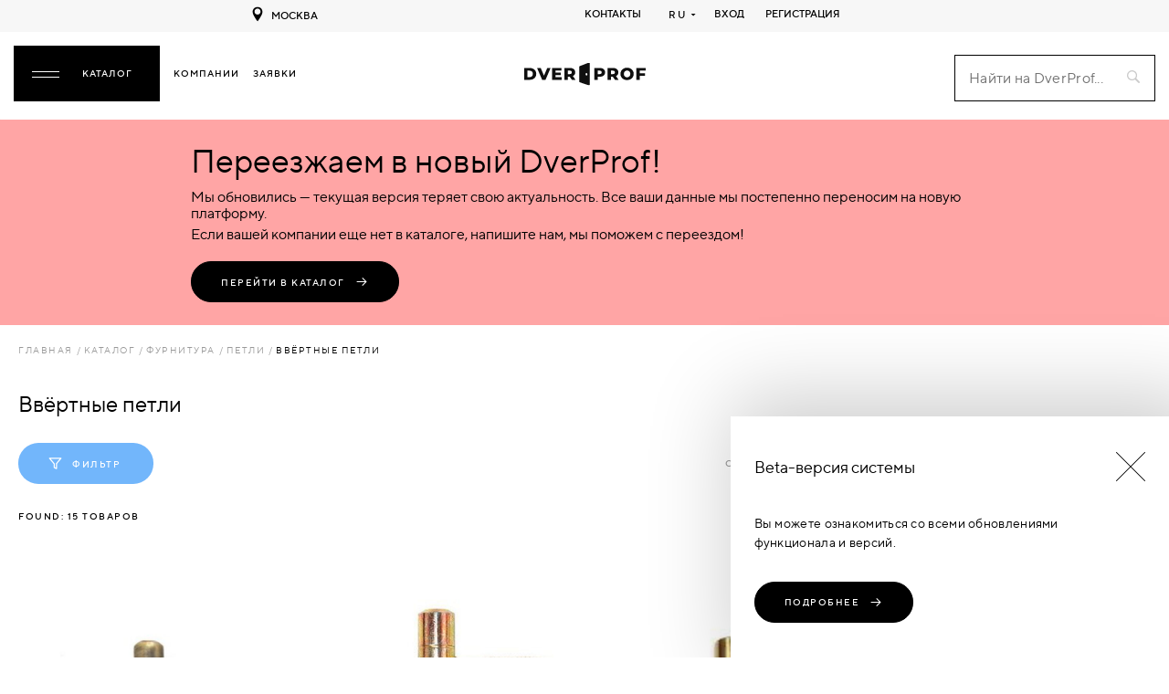

--- FILE ---
content_type: text/html; charset=UTF-8
request_url: https://dverprof.com/catalog/furnitura/petli/vvyortnye
body_size: 68596
content:
<!doctype html>
<html lang="ru">
    <head>
    <meta charset="utf-8"/>
    <title>
	Купить ввертные петли для дверей по низкой цене | DverProf</title>    <meta name="viewport"
          content="width=device-width, initial-scale=1.0, maximum-scale=1.0, minimum-scale=1.0, user-scalable=no" />
    <meta name="csrf-token" content="bji7K82hqXZLPwQFu7f63QgSgHNOeryk6D87XFsR" />
    <meta name="description"
          content=" Адреса и телефоны магазинов и производителей дверей на сайте Dverprof. У нас собраны все производители, поставщики, магазины дверей России. Самый большой каталог дверей!" />
    <meta name="keywords" content="" />

    <meta property="og:title" content="Ввёртные петли - каталог" />          
                <meta property="og:image" content="https://dverprof.com/images/svg/logo.svg" />
                <meta property="og:description" content="Система DverProf - агрегатор дверей и фурнитуры. Десятки тысяч действующих производителей дверей и фурнитуры, дилеров и магазинов с адресами и отзывами. Поиск дверей по характеристикам." />
                <meta property="og:type" content="website" />
                <meta property="og:url" content="https://dverprof.com/catalog/furnitura/petli/vvyortnye">        <meta http-equiv="X-UA-Compatible" content="IE=edge">
    <meta name="format-detection" content="telephone=no">
    <meta name="msapplication-TileColor" content="#ffffff">
    <meta name="msapplication-TileImage" content="/fav/ms-icon-144x144.png">
    <meta name="apple-mobile-web-app-title" content="dverprof" />
    <meta name="application-name" content="dverprof" />
    <meta name="theme-color" content="#000000" />
    <meta name="wmail-verification" content="9404b88de8ba69ef08691372d9b3be5c" />
    <meta name="msvalidate.01" content="EB2E8EE345766BD92EA50864C154B10C" />
    <meta name="google-site-verification" content="bUNzWIis9fGwyuib3aX3OXE0RXo0GI7DeInt-rmObFA" />
    <meta name="yandex-verification" content="35b7b6321970b433" />
    <meta name="yandex-verification" content="488a321b4e9732a9" />
    <meta name="robots" content="index, follow">
    <link rel="apple-touch-icon" sizes="57x57" href="/fav/apple-icon-57x57.png" />
    <link rel="apple-touch-icon" sizes="60x60" href="/fav/apple-icon-60x60.png" />
    <link rel="apple-touch-icon" sizes="72x72" href="/fav/apple-icon-72x72.png" />
    <link rel="apple-touch-icon" sizes="76x76" href="/fav/apple-icon-76x76.png" />
    <link rel="apple-touch-icon" sizes="114x114" href="/fav/apple-icon-114x114.png" />
    <link rel="apple-touch-icon" sizes="120x120" href="/fav/apple-icon-120x120.png" />
    <link rel="apple-touch-icon" sizes="144x144" href="/fav/apple-icon-144x144.png" />
    <link rel="apple-touch-icon" sizes="152x152" href="/fav/apple-icon-152x152.png" />
    <link rel="apple-touch-icon" sizes="180x180" href="/fav/apple-icon-180x180.png" />
    <link rel="icon" type="image/png" sizes="192x192" href="/fav/android-icon-192x192.png" />
    <link rel="icon" type="image/png" sizes="32x32" href="/fav/favicon-32x32.png" />
    <link rel="icon" type="image/png" sizes="96x96" href="/fav/favicon-96x96.png" />
    <link rel="icon" type="image/png" sizes="16x16" href="/fav/favicon-16x16.png" />
    <link rel="canonical" href="https://dverprof.com/catalog/furnitura/petli/vvyortnye" />
    <link rel="manifest" href="/manifest.json" />

            <style>
    @font-face {
        font-family: "ttnorms";
        src: url("https://dverprof.com/fonts/TTNorms/ttnorms-regular.woff2") format("woff2"),
        url("https://dverprof.com/fonts/TTNorms/ttnorms-regular.woff") format("woff");
        font-weight: 400;
        font-style: normal;
        font-display: swap;
    }

    @font-face {
        font-family: "ttnorms";
        src: url("https://dverprof.com/fonts/TTNorms/ttnorms-medium.woff2") format("woff2"),
        url("https://dverprof.com/fonts/TTNorms/ttnorms-medium.woff") format("woff");
        font-weight: 500;
        font-style: normal;
        font-display: swap;
    }

    @font-face {
        font-family: "ttnorms";
        src: url("https://dverprof.com/fonts/TTNorms/ttnorms-bold.woff2") format("woff2"),
        url("https://dverprof.com/fonts/TTNorms/ttnorms-bold.woff") format("woff");
        font-weight: 700;
        font-style: normal;
        font-display: swap;
    }

    @font-face {
        font-family: "ttnorms";
        src:  url("https://dverprof.com/fonts/TTNorms/ttnorms-heavy.woff2") format("woff2"),
        url("https://dverprof.com/fonts/TTNorms/ttnorms-heavy.woff") format("woff");
        font-weight: 900;
        font-style: normal;
        font-display: swap;
    }

    @font-face {
        font-family: "cyrvetica outline";
        src: url("https://dverprof.com/fonts/CyrveticaOutline/cyrvetica-v2-extra-outl-normal.woff2") format("woff2"),
        url("https://dverprof.com/fonts/CyrveticaOutline/cyrvetica-v2-extra-outl-normal.woff") format("woff");
        font-weight: normal;
        font-style: normal;
        font-display: swap;
    }

    @font-face {
        font-family: "tiemposHeadline";
        src: url("https://dverprof.com/fonts/TiemposHeadline/tiempos-headline-black.woff2") format("woff2"),
        url("https://dverprof.com/fonts/TiemposHeadline/tiempos-headline-black.woff") format("woff");
        font-weight: 900;
        font-style: normal;
        font-display: swap;
    }
</style>
    
    <link rel="stylesheet" href="https://dverprof.com/css/vendor.css?t=1" />
    <link rel="stylesheet" href="https://dverprof.com/css/app.css?v=1769019638" />
    <link rel="stylesheet" href="https://dverprof.com/css/custom.css?v=1769019638" />
    <script>
      window._startLoading_ = Date.now();
      window.locale = "ru";
      window._defaultTime_ = 500;
    </script>
    <script defer src="https://dverprof.com/js/manifest.js?v=1769019638"></script>
    <script defer src="https://dverprof.com/js/vendor.js?t=1"></script>
    <script defer src="https://dverprof.com/js/app.js"></script>
    <script src="https://cdn.jsdelivr.net/npm/bowser@1.9.4/bowser.min.js"></script>
</head>
<body>
                        <!-- Global site tag (gtag.js) - Google Analytics
    <script async src="https://www.googletagmanager.com/gtag/js?id=G-QEKS16WCBW"></script>
    <script>
        window.dataLayer = window.dataLayer || [];

        function gtag() {
            dataLayer.push(arguments);
        }
        gtag('js', new Date());
        gtag('config', 'G-QEKS16WCBW');
    </script>
     /Global site tag (gtag.js) - Google Analytics -->

    <!-- Yandex.Metrika counter -->
    <script type="text/javascript">
        (function(m, e, t, r, i, k, a) {
            m[i] = m[i] || function() {
                (m[i].a = m[i].a || []).push(arguments)
            };
            m[i].l = 1 * new Date();
            k = e.createElement(t), a = e.getElementsByTagName(t)[0], k.async = 1, k.src = r, a.parentNode.insertBefore(
                k, a)
        })
        (window, document, "script", "https://mc.yandex.ru/metrika/tag.js", "ym");

        ym(68696833, "init", {
            clickmap: true,
            trackLinks: true,
            accurateTrackBounce: true,
            webvisor: true
        });
    </script>
    <noscript>
        <div><img src="https://mc.yandex.ru/watch/68696833" style="position:absolute; left:-9999px;" alt="Топ-100 Yandex" /></div>
    </noscript>
    <!-- /Yandex.Metrika counter -->

<!-- Top100 (Kraken) Counter --> 
<script> 
(function (w, d, c) { (w[c] = w[c] || []).push(function() { var options = { project: 7691967, }; try { w.top100Counter = new top100(options); } catch(e) { } }); var n = d.getElementsByTagName("script")[0], s = d.createElement("script"), f = function () { n.parentNode.insertBefore(s, n); }; s.type = "text/javascript"; s.async = true; s.src = (d.location.protocol == "https:" ? "https:" : "http:") + "//st.top100.ru/top100/top100.js"; if (w.opera == "[object Opera]") { d.addEventListener("DOMContentLoaded", f, false); } else { f(); } })(window, document, "_top100q");
</script>
<noscript>
<img src="//counter.rambler.ru/top100.cnt?pid=7691967" alt="Топ-100" />
</noscript> 
<!-- END Top100 (Kraken) Counter -->

                <noscript>
        Для работы этого сайта необходимо включить JavaScript.    </noscript>
            <svg
    width="0"
    height="0"
    style="position: absolute; display: none;"
>
    <symbol id="icon-search" viewBox="0 0 21.4 21.4">
        <path d="M13.4 15.4c-1.4 1-3.1 1.6-4.9 1.6C3.8 17 0 13.2 0 8.5S3.8 0 8.5 0 17 3.8 17 8.5c0 1.8-.6 3.5-1.6 4.9L21 19c.6.6.5 1.4 0 2-.5.5-1.4.5-2 0l-5.6-5.6zM8.5 15c3.6 0 6.5-2.9 6.5-6.5S12.1 2 8.5 2 2 4.9 2 8.5 4.9 15 8.5 15z"/>
    </symbol>

    <symbol id="icon-heart" viewBox="0 0 20 18">
        <path d="M14.4 2c2 0 3.6 1.6 3.6 3.6s-3.9 6.4-8 9.8c-4.1-3.5-8-7.9-8-9.8C2 3.6 3.6 2 5.6 2 8 2 10 5 10 5s1.9-3 4.4-3m0-2C12.6 0 11 .9 10 2.3 9 .9 7.4 0 5.6 0 2.5 0 0 2.5 0 5.6 0 10 10 18 10 18s10-8 10-12.4C20 2.5 17.5 0 14.4 0z"/>
    </symbol>

    <symbol id="icon-compare" viewBox="0 0 512 356.1">
        <path d="M0 243.6c19-43.8 44.4-83.9 70.5-123.7 9.5-14.5 19.8-28.4 30.8-41.8 9.7-11.8 11.3-12.1 21.6 0 20.8 24.2 37.6 51.3 54 78.5 13.2 21.9 24.8 44.8 38.1 66.7 10.2 16.7 9.7 33.8 4.3 51.3-13.3 42.9-42 70.3-85.9 79.4-62.6 13-122-30.3-131.4-91.6-.7-4.6-1.4-9.1-2.1-13.7.1-1.8.1-3.5.1-5.1zm41.3-15.3h141.5c-21.6-39.7-44.5-77.5-70.8-114.5-26.3 37.1-49.3 75-70.7 114.5zM512 249.6c-1.4 7.5-2.2 15.1-4.1 22.4-11.5 44.6-47.8 77.2-93.2 83.2-60.4 8-115.3-34-124.7-92.8-2-12.3-.9-23.4 4.9-34.6 26.1-50.1 55-98.5 89.1-143.6 3.3-4.4 7.3-8.2 11.1-12.2 3.2-3.4 6.7-3.6 9.8 0 5.8 6.4 11.9 12.6 16.9 19.6 32 44.3 60.6 90.8 84.9 139.8 2 4 3.5 8.1 5.3 12.2v6zm-182.7-21.3h141.5c-21.6-39.7-44.5-77.5-70.8-114.5-26.2 37.1-49.2 74.9-70.7 114.5zM456.5 46h-401c-12.7 0-23-10.3-23-23s10.3-23 23-23h401c12.7 0 23 10.3 23 23s-10.3 23-23 23z"/>
    </symbol>

    <symbol id="icon-vk" viewBox="0 0 30 30">
        <path d="M16 24c1 0 1-1.441 1-2 0-1 1-2 2-2s2.715 1.715 4 3c1 1 1 1 2 1h3s2-.076 2-2c0-.625-.685-1.685-3-4-2-2-3.026-.967 0-5 1.843-2.456 3.184-4.681 2.954-5.323C29.734 7.064 24.608 6.088 24 7c-2 3-2.367 3.735-3 5-1 2-1.099 3-2 3-.909 0-1-1.941-1-3 0-3.306.479-5.644-1-6h-3c-1.61 0-3 1-3 1s-1.241.968-1 1c.298.04 2-.414 2 1v2s.009 4-1 4c-1 0-3-4-5-7-.785-1.177-1-1-2-1-1.072 0-1.999.042-3 .042-1 0-1.128.637-1 .958 2 5 3.437 8.14 7.237 12.096C10.722 23.725 13.05 23.918 15 24c.5.021 0 0 1 0z"/>
    </symbol>

    <symbol id="icon-fb" viewBox="0 0 30 30">
        <path d="M22 16l1-5-5 .001V7c0-1.544.784-2 3-2h2V0h-4c-4.072 0-7 2.435-7 7v4H7v5h5v14h6V16h4z"/>
    </symbol>

    <symbol id="icon-odn" viewBox="0 0 30 30">
        <path d="M22 15c-1 0-3 2-7 2s-6-2-7-2a2 2 0 00-2 2c0 1 .568 1.481 1 1.734C8.185 19.427 12 21 12 21l-4.25 5.438S7 27.373 7 28a2 2 0 002 2c1.021 0 1.484-.656 1.484-.656S14.993 23.993 15 24c.007-.007 4.516 5.344 4.516 5.344S19.979 30 21 30a2 2 0 002-2c0-.627-.75-1.562-.75-1.562L18 21s3.815-1.573 5-2.266c.432-.253 1-.734 1-1.734a2 2 0 00-2-2zM15 0a7 7 0 100 14 7 7 0 000-14zm0 10.5a3.5 3.5 0 11-.001-6.999A3.5 3.5 0 0115 10.5z"/>
    </symbol>

    <symbol id="icon-mail" viewBox="0 0 32 32">
        <path d="M25.871 6H6.13A4.133 4.133 0 002 10.129V21.87A4.133 4.133 0 006.129 26H25.87A4.133 4.133 0 0030 21.871V10.13A4.133 4.133 0 0025.871 6zM6.13 8H25.87C27.045 8 28 8.955 28 10.129v.135l-12 4.663-12-4.663v-.135C4 8.955 4.955 8 6.129 8zM25.87 24H6.13A2.131 2.131 0 014 21.871V12.41l11.638 4.523a.998.998 0 00.724 0L28 12.41v9.462A2.131 2.131 0 0125.871 24z"/>
    </symbol>

    <symbol id="icon-arrow" viewBox="0 0 96 96">
        <path d="M12 52h62.344L52.888 73.456a4 4 0 105.657 5.656l28.283-28.284c.186-.186.352-.391.498-.609.067-.101.114-.21.172-.315.066-.124.142-.242.195-.373.057-.135.089-.275.129-.415.033-.111.076-.217.099-.331.052-.26.079-.522.079-.785l-.001-.009a4.032 4.032 0 00-.078-.774c-.024-.12-.069-.231-.104-.349-.039-.133-.069-.268-.123-.397-.058-.139-.136-.265-.208-.396-.054-.098-.097-.198-.159-.292a3.94 3.94 0 00-.501-.614L58.544 16.888a4.001 4.001 0 00-5.657 5.657L74.343 44H12a4 4 0 000 8z"/>
    </symbol>

    <symbol id="icon-arrow-long" viewBox="0 0 87.7 32">
        <path d="M87.7 16c0-.3-.1-.5-.3-.7l-9.9-10c-.4-.4-1-.4-1.4 0s-.4 1 0 1.4l8.2 8.3H1c-.6 0-1 .5-1 1s.4 1 1 1h83.2L76 25.3c-.4.4-.4 1 0 1.4s1 .4 1.4 0l9.9-10c.2-.2.3-.4.4-.7z"/>
    </symbol>

    <symbol id="icon-noview" viewBox="0 0 24 24">
        <path d="M17.94 17.94A10.07 10.07 0 0112 20c-7 0-11-8-11-8a18.45 18.45 0 015.06-5.94M9.9 4.24A9.12 9.12 0 0112 4c7 0 11 8 11 8a18.5 18.5 0 01-2.16 3.19m-6.72-1.07a3 3 0 11-4.24-4.24M1 1l22 22" fill="none" stroke="#000" stroke-linecap="round" stroke-linejoin="round" stroke-width="2"/>
    </symbol>

    <symbol id="icon-view" viewBox="0 0 24 24">
        <path d="M1 12s4-8 11-8 11 8 11 8-4 8-11 8-11-8-11-8z" fill="none" stroke="#000" stroke-linecap="round" stroke-linejoin="round" stroke-width="2" /><circle cx="12" cy="12" r="3"/>
    </symbol>

    <symbol id="icon-view-grey" viewBox="0 0 24 18.1">
        <path class="st0" d="M1 9s4-8 11-8 11 8 11 8-4 8-11 8S1 9 1 9z"/><circle cx="12" cy="9" r="3"/>
    </symbol>

    <symbol id="icon-edit" viewBox="0 0 16 16">
        <path d="M1 11.95L5 16H1zM8 4l4 4-6.021 7.044L2 11zm2.085-2.219c.624-.624 1.824-.438 2.68.418l.774.774c.855.855 1.042 2.055.417 2.68L12.72 6.888 8.85 3.017zm0 0"/>
    </symbol>

    <symbol id="icon-arrow-down" viewBox="0 0 32 32">
        <path d="M2.002 10l13.999 14 14.001-14z"/>
    </symbol>

    <symbol id="icon-close" viewBox="0 0 48 48">
        <path d="M38 12.83L35.17 10 24 21.17 12.83 10 10 12.83 21.17 24 10 35.17 12.83 38 24 26.83 35.17 38 38 35.17 26.83 24z"/><path d="M0 0h48v48H0z" fill="none"/>
    </symbol>

    <symbol id="icon-close-thin" viewBox="0 0 496.096 496.096">
        <path d="M259.41 247.998L493.754 13.654a8 8 0 000-11.312 8 8 0 00-11.312 0L248.098 236.686 13.754 2.342A8 8 0 002.442 13.654l234.344 234.344L2.442 482.342a8 8 0 00-.196 11.312 8 8 0 0011.508 0L248.098 259.31l234.344 234.344a8 8 0 0011.312-.196 8 8 0 000-11.116L259.41 247.998z"/>
    </symbol>

    <symbol id="icon-logout" viewBox="0 0 24 24">
        <path d="M10 22H5a2 2 0 01-2-2V4a2 2 0 012-2h5M17 16l4-4-4-4M21 12H9" fill="none" stroke="#000" stroke-linecap="round" stroke-linejoin="round" stroke-width="2"/>
    </symbol>

    <symbol id="icon-usermenu" viewBox="0 0 32 32">
        <path d="M16 16c-6.729 0-12 2.855-12 6.5S9.271 29 16 29s12-2.855 12-6.5S22.729 16 16 16zm0 11c-5.894 0-10-2.372-10-4.5S10.106 18 16 18s10 2.372 10 4.5S21.894 27 16 27zm0-13c3.032 0 5.5-2.467 5.5-5.5S19.032 3 16 3s-5.5 2.467-5.5 5.5S12.968 14 16 14zm0-9c1.93 0 3.5 1.57 3.5 3.5S17.93 12 16 12s-3.5-1.57-3.5-3.5S14.07 5 16 5z"/>
    </symbol>

    <symbol id="icon-brierface" viewBox="0 0 800 800">
        <path d="M154.7 704h480c65.1 0 117.3-52.3 117.3-117.3v-384c0-18.1-13.9-32-32-32H554.7V160c0-53.3-42.7-96-96-96h-128c-53.3 0-96 42.7-96 96v10.7H69.3c-18.1 0-32 13.9-32 32v384c0 65 52.3 117.3 117.4 117.3zm144-544c0-18.1 13.9-32 32-32h128c18.1 0 32 13.9 32 32v10.7h-192V160zm-197.4 74.7H688V320c0 22.4-13.9 42.7-35.2 50.1l-240 85.3c-11.7 4.3-24.5 4.3-35.2 0l-240-85.3c-21.3-7.5-35.2-27.7-35.2-50.1v-85.3h-1.1zm0 189.8c4.3 2.1 9.6 4.3 13.9 6.4l240 85.3c12.8 4.3 25.6 6.4 39.5 6.4 13.9 0 26.7-2.1 39.5-6.4l240-85.3c5.3-2.1 9.6-4.3 13.9-6.4v162.1c0 29.9-23.5 53.3-53.3 53.3h-480c-29.9 0-53.3-23.5-53.3-53.3V424.5z"/>
    </symbol>

    <symbol id="icon-password" viewBox="0 0 48 48">
        <path d="M0 0h48v48H0z" fill="none"/><path d="M24 34c2.21 0 4-1.79 4-4s-1.79-4-4-4-4 1.79-4 4 1.79 4 4 4zm12-18h-2v-4c0-5.52-4.48-10-10-10S14 6.48 14 12h3.8c0-3.42 2.78-6.2 6.2-6.2 3.42 0 6.2 2.78 6.2 6.2v4H12c-2.21 0-4 1.79-4 4v20c0 2.21 1.79 4 4 4h24c2.21 0 4-1.79 4-4V20c0-2.21-1.79-4-4-4zm0 24H12V20h24v20z"/>
    </symbol>

    <symbol id="icon-user-settings" viewBox="0 0 512 512">
        <path d="M272.066 512h-32.133c-25.989 0-47.134-21.144-47.134-47.133v-10.871a206.698 206.698 0 01-32.097-13.323l-7.704 7.704c-18.659 18.682-48.548 18.134-66.665-.007l-22.711-22.71c-18.149-18.129-18.671-48.008.006-66.665l7.698-7.698A206.714 206.714 0 0158.003 319.2h-10.87C21.145 319.2 0 298.056 0 272.067v-32.134C0 213.944 21.145 192.8 47.134 192.8h10.87a206.755 206.755 0 0113.323-32.097L63.623 153c-18.666-18.646-18.151-48.528.006-66.665l22.713-22.712c18.159-18.184 48.041-18.638 66.664.006l7.697 7.697A206.893 206.893 0 01192.8 58.003v-10.87C192.8 21.144 213.944 0 239.934 0h32.133C298.056 0 319.2 21.144 319.2 47.133v10.871a206.698 206.698 0 0132.097 13.323l7.704-7.704c18.659-18.682 48.548-18.134 66.665.007l22.711 22.71c18.149 18.129 18.671 48.008-.006 66.665l-7.698 7.698a206.714 206.714 0 0113.323 32.097h10.87c25.989 0 47.134 21.144 47.134 47.133v32.134c0 25.989-21.145 47.133-47.134 47.133h-10.87a206.755 206.755 0 01-13.323 32.097l7.704 7.704c18.666 18.646 18.151 48.528-.006 66.665l-22.713 22.712c-18.159 18.184-48.041 18.638-66.664-.006l-7.697-7.697a206.893 206.893 0 01-32.097 13.323v10.871c0 25.987-21.144 47.131-47.134 47.131zM165.717 409.17a176.812 176.812 0 0045.831 19.025 14.999 14.999 0 0111.252 14.524v22.148c0 9.447 7.687 17.133 17.134 17.133h32.133c9.447 0 17.134-7.686 17.134-17.133v-22.148a14.999 14.999 0 0111.252-14.524 176.812 176.812 0 0045.831-19.025 15 15 0 0118.243 2.305l15.688 15.689c6.764 6.772 17.626 6.615 24.224.007l22.727-22.726c6.582-6.574 6.802-17.438.006-24.225l-15.695-15.695a15 15 0 01-2.305-18.242 176.78 176.78 0 0019.024-45.831 15 15 0 0114.524-11.251h22.147c9.447 0 17.134-7.686 17.134-17.133v-32.134c0-9.447-7.687-17.133-17.134-17.133H442.72a15 15 0 01-14.524-11.251 176.815 176.815 0 00-19.024-45.831 15 15 0 012.305-18.242l15.689-15.689c6.782-6.774 6.605-17.634.006-24.225l-22.725-22.725c-6.587-6.596-17.451-6.789-24.225-.006l-15.694 15.695a15 15 0 01-18.243 2.305 176.812 176.812 0 00-45.831-19.025 14.999 14.999 0 01-11.252-14.524v-22.15c0-9.447-7.687-17.133-17.134-17.133h-32.133c-9.447 0-17.134 7.686-17.134 17.133v22.148a14.999 14.999 0 01-11.252 14.524 176.812 176.812 0 00-45.831 19.025 15.002 15.002 0 01-18.243-2.305l-15.688-15.689c-6.764-6.772-17.627-6.615-24.224-.007l-22.727 22.726c-6.582 6.574-6.802 17.437-.006 24.225l15.695 15.695a15 15 0 012.305 18.242 176.78 176.78 0 00-19.024 45.831 15 15 0 01-14.524 11.251H47.134C37.687 222.8 30 230.486 30 239.933v32.134c0 9.447 7.687 17.133 17.134 17.133h22.147a15 15 0 0114.524 11.251 176.815 176.815 0 0019.024 45.831 15 15 0 01-2.305 18.242l-15.689 15.689c-6.782 6.774-6.605 17.634-.006 24.225l22.725 22.725c6.587 6.596 17.451 6.789 24.225.006l15.694-15.695c3.568-3.567 10.991-6.594 18.244-2.304z"/><path d="M256 367.4c-61.427 0-111.4-49.974-111.4-111.4S194.573 144.6 256 144.6 367.4 194.574 367.4 256 317.427 367.4 256 367.4zm0-192.8c-44.885 0-81.4 36.516-81.4 81.4s36.516 81.4 81.4 81.4 81.4-36.516 81.4-81.4-36.515-81.4-81.4-81.4z"/>
    </symbol>

    <symbol id="icon-block" viewBox="0 0 24 24">
        <path d="M12 0C5.4 0 0 5.4 0 12s5.4 12 12 12 12-5.4 12-12S18.6 0 12 0zm4.7 15.3c.4.4.4 1 0 1.4s-1 .4-1.4 0L12 13.4l-3.3 3.3c-.4.4-1 .4-1.4 0s-.4-1 0-1.4l3.3-3.3-3.3-3.3c-.4-.4-.4-1 0-1.4s1-.4 1.4 0l3.3 3.3 3.3-3.3c.4-.4 1-.4 1.4 0s.4 1 0 1.4L13.4 12l3.3 3.3z" fill="#ed5858"/>
    </symbol>

    <symbol id="icon-moderation" viewBox="0 0 48 48">
        <path d="M16 6V0L8 8l8 8v-6c6.6 0 12 5.4 12 12 0 2-.5 3.9-1.4 5.6l2.9 2.9C31.1 28 32 25.1 32 22c0-8.8-7.2-16-16-16zm0 28C9.4 34 4 28.6 4 22c0-2 .5-3.9 1.4-5.6l-2.9-2.9C.9 16 0 18.9 0 22c0 8.8 7.2 16 16 16v6l8-8-8-8v6z" fill="#f7921a"/><path d="M-8-2h48v48H-8V-2z" fill="none"/>
    </symbol>

    <symbol id="icon-more" viewBox="0 0 512 512">
        <path d="M256 224c-17.7 0-32 14.3-32 32s14.3 32 32 32 32-14.3 32-32-14.3-32-32-32zM128.4 224c-17.7 0-32 14.3-32 32s14.3 32 32 32 32-14.3 32-32-14.4-32-32-32zM384 224c-17.7 0-32 14.3-32 32s14.3 32 32 32 32-14.3 32-32-14.3-32-32-32z"/>
    </symbol>

    <symbol id="icon-approved" viewBox="0 0 32 24">
        <path d="M12,0C5.4,0,0,5.4,0,12s5.4,12,12,12s12-5.4,12-12S18.6,0,12,0z M17.2,9.7l-6.8,6.8l-3.7-4.9
		c-0.3-0.4-0.2-1.1,0.2-1.4C7.3,9.9,8,10,8.3,10.4l2.3,3.1l5.2-5.2c0.4-0.4,1-0.4,1.4,0C17.6,8.7,17.6,9.3,17.2,9.7z" fill="#90ceb2"/>
    </symbol>

    <symbol id="icon-not-approved" viewBox="0 0 32 32">
        <path d="M12 0C5.4 0 0 5.4 0 12s5.4 12 12 12 12-5.4 12-12S18.6 0 12 0zm4.7 15.3c.4.4.4 1 0 1.4s-1 .4-1.4 0L12 13.4l-3.3 3.3c-.4.4-1 .4-1.4 0s-.4-1 0-1.4l3.3-3.3-3.3-3.3c-.4-.4-.4-1 0-1.4s1-.4 1.4 0l3.3 3.3 3.3-3.3c.4-.4 1-.4 1.4 0s.4 1 0 1.4L13.4 12l3.3 3.3z" fill="#d0d0d0"/>
    </symbol>

    <symbol id="icon-star" viewBox="0 0 1792 1792">
        <path d="M1728 647c0 14.7-8.7 30.7-26 48l-363 354 86 500c.7 4.7 1 11.3 1 20 0 14-3.5 25.8-10.5 35.5s-17.2 14.5-30.5 14.5c-12.7 0-26-4-40-12l-449-236-449 236c-14.7 8-28 12-40 12-14 0-24.5-4.8-31.5-14.5S365 1583 365 1569c0-4 .7-10.7 2-20l86-500L89 695c-16.7-18-25-34-25-48 0-24.7 18.7-40 56-46l502-73L847 73c12.7-27.3 29-41 49-41s36.3 13.7 49 41l225 455 502 73c37.3 6 56 21.3 56 46z" fill="#f74e1a"/>
    </symbol>

    <symbol id="icon-star-without-fill" viewBox="0 0 1792 1792">
        <path d="M1728 647c0 14.7-8.7 30.7-26 48l-363 354 86 500c.7 4.7 1 11.3 1 20 0 14-3.5 25.8-10.5 35.5s-17.2 14.5-30.5 14.5c-12.7 0-26-4-40-12l-449-236-449 236c-14.7 8-28 12-40 12-14 0-24.5-4.8-31.5-14.5S365 1583 365 1569c0-4 .7-10.7 2-20l86-500L89 695c-16.7-18-25-34-25-48 0-24.7 18.7-40 56-46l502-73L847 73c12.7-27.3 29-41 49-41s36.3 13.7 49 41l225 455 502 73c37.3 6 56 21.3 56 46z"/>
    </symbol>

    <symbol id="icon-outline-star" viewBox="0 0 1792 1792">
        <path d="M1201 1004l306-297-422-62-189-382-189 382-422 62 306 297-73 421 378-199 377 199-72-421zm527-357c0 14.7-8.7 30.7-26 48l-363 354 86 500c.7 4.7 1 11.3 1 20 0 33.3-13.7 50-41 50-12.7 0-26-4-40-12l-449-236-449 236c-14.7 8-28 12-40 12-14 0-24.5-4.8-31.5-14.5S365 1583 365 1569c0-4 .7-10.7 2-20l86-500L89 695c-16.7-18-25-34-25-48 0-24.7 18.7-40 56-46l502-73L847 73c12.7-27.3 29-41 49-41s36.3 13.7 49 41l225 455 502 73c37.3 6 56 21.3 56 46z" fill="#f74e1a"/>
    </symbol>

    <symbol id="icon-notification" viewBox="0 0 48 48">
        <path d="M40.62 28.34l-.87-.7a2 2 0 01-.75-1.56V18A15 15 0 0026.91 3.29a3 3 0 00-5.81 0A15 15 0 009 18v8.08a2 2 0 01-.75 1.56l-.87.7a9 9 0 00-3.38 7V37a4 4 0 004 4h8.26a8 8 0 0015.47 0H40a4 4 0 004-4v-1.64a9 9 0 00-3.38-7.02zM24 43a4 4 0 01-3.44-2h6.89A4 4 0 0124 43zm16-6H8v-1.64a5 5 0 011.88-3.9l.87-.7A6 6 0 0013 26.08V18a11 11 0 0122 0v8.08a6 6 0 002.25 4.69l.87.7A5 5 0 0140 35.36z"/>
    </symbol>

    <symbol id="icon-rotate-photo" viewBox="0 -25 512 512">
        <path d="M472 282V152c0-22.055-17.945-40-40-40h-30.36c-25.695 0-48.523-16.344-56.8-40.668l-6.05-17.777A20.002 20.002 0 00319.854 40H192.082c-8.398 0-15.957 5.309-18.809 13.207l-6.925 19.172c-8.555 23.7-31.235 39.621-56.43 39.621H80c-22.055 0-40 17.945-40 40v230c0 22.055 17.945 40 40 40h352c22.055 0 40-17.945 40-40 0-11.047 8.953-20 20-20s20 8.953 20 20c0 44.113-35.887 80-80 80H80c-44.113 0-80-35.887-80-80V152c0-44.113 35.887-80 80-80h29.918c8.398 0 15.957-5.309 18.809-13.207l6.925-19.172C144.207 15.921 166.887 0 192.082 0h127.773c25.692 0 48.52 16.344 56.797 40.664l6.051 17.781A19.998 19.998 0 00401.641 72H432c44.113 0 80 35.887 80 80v130c0 11.047-8.953 20-20 20s-20-8.953-20-20zm-242.816 3c0-11.047-8.954-20-20-20h-51C136.027 265 118 282.945 118 305v50c0 11.047 8.953 20 20 20s20-8.953 20-20v-19.648C181.266 366.484 218.328 386 259 386c69.477 0 126-56.523 126-126s-56.523-126-126-126c-44.84 0-86.656 24.137-109.133 62.984-5.527 9.563-2.262 21.797 7.301 27.328 9.559 5.532 21.793 2.262 27.324-7.296C199.84 190.48 228.391 174 259 174c47.422 0 86 38.578 86 86s-38.578 86-86 86c-30.477 0-57.996-16.035-73.328-41h23.512c11.046 0 20-8.953 20-20zm0 0"/>
    </symbol>

    <symbol id="icon-discount" viewBox="0 0 48 48">
        <path d="M11.3 6C9.5 6 8 7.5 8 9.3v14.2l15.9 15.6c1.3 1.3 3.4 1.3 4.7 0L41 26.7c1.3-1.3 1.3-3.4 0-4.6l-16.5-16L11.3 6zm5.3 8.6c-1.1 1.1-2.8 1.1-3.9 0s-1.1-2.8 0-3.9 2.8-1.1 3.9 0c1 1.1 1 2.8 0 3.9zm11.4 18L17.1 21.7l.8-.8 10.9 10.9-.8.8zm2.6-2.6L19.7 19.1l.8-.8 10.9 10.9-.8.8zm2.7-2.7L22.4 16.4l.8-.8 10.9 10.9-.8.8z"/>
    </symbol>

    <symbol id="icon-goods" viewBox="0 0 48 48">
        <path d="M10 6c-1.1 0-2 .9-2 2v10c0 1.1.9 2 2 2h10c1.1 0 2-.9 2-2V8c0-1.1-.9-2-2-2H10zm0 18c-1.1 0-2 .9-2 2v10c0 1.1.9 2 2 2h10c1.1 0 2-.9 2-2V26c0-1.1-.9-2-2-2H10zM28 6c-1.1 0-2 .9-2 2v10c0 1.1.9 2 2 2h10c1.1 0 2-.9 2-2V8c0-1.1-.9-2-2-2H28zm0 18c-1.1 0-2 .9-2 2v10c0 1.1.9 2 2 2h10c1.1 0 2-.9 2-2V26c0-1.1-.9-2-2-2H28z"/>
    </symbol>

    <symbol id="icon-vacancy" viewBox="0 0 222 234">
        <path d="M208 187.6c0 11.3-3.4 20.1-10.3 26.6s-15.9 9.8-27.3 9.8H47.5c-11.3 0-20.4-3.3-27.3-9.8S10 198.8 10 187.6c0-5 .2-9.8.5-14.6s1-9.8 2-15.3 2.2-10.6 3.7-15.3 3.5-9.3 6-13.7 5.4-8.3 8.7-11.4 7.3-5.6 12-7.5 10-2.8 15.7-2.8c.8 0 2.8 1 5.9 3s6.6 4.3 10.5 6.8 9 4.7 15.2 6.8 12.5 3 18.8 3 12.5-1 18.8-3 11.3-4.3 15.2-6.8 7.4-4.7 10.5-6.8 5.1-3 5.9-3c5.7 0 10.9.9 15.7 2.8s8.7 4.4 12 7.5 6.2 6.9 8.7 11.4 4.5 9 6 13.7 2.7 9.8 3.7 15.3 1.6 10.6 2 15.3.5 9.6.5 14.6zM163 62c0 14.9-5.3 27.6-15.8 38.2S123.9 116 109 116s-27.6-5.3-38.2-15.8S55 76.9 55 62s5.3-27.6 15.8-38.2S94.1 8 109 8s27.6 5.3 38.2 15.8S163 47.1 163 62z"/>
    </symbol>

    <symbol id="icon-representative" viewBox="0 0 48 48">
        <path d="M26.8 10.9c0 .5.1 1 .2 1.5l-8.3 5.9c-1-.8-2.3-1.2-3.7-1.2-3.4 0-6.1 2.6-6.1 5.9 0 3.3 2.7 5.9 6.1 5.9 1.4 0 2.7-.4 3.7-1.2l8.3 5.9c-.1.5-.2 1-.2 1.5 0 3.3 2.7 5.9 6.1 5.9 3.4 0 6.1-2.6 6.1-5.9 0-3.3-2.7-5.9-6.1-5.9-1.1 0-2.2.3-3.1.8l-8.7-6.2c0-.3.1-.5.1-.8 0-.3 0-.6-.1-.8l8.7-6.2c.9.5 2 .8 3.1.8 3.4 0 6.1-2.6 6.1-5.9C39 7.6 36.3 5 32.9 5c-3.3 0-6.1 2.6-6.1 5.9"/>
    </symbol>

    <symbol id="icon-sklad" viewBox="0 0 48 48">
        <path d="M24.8 40.8c-.1.1-.1.2-.2.2-.5.3-1.1.2-1.4-.2-2.5-3.5-4.3-6.1-5.3-7.8-4.6-7.2-6.9-12.6-6.9-16.1 0-7.2 5.8-13 13-13s13 5.8 13 13c0 3.5-2.3 8.8-6.9 16.1-1 1.7-2.8 4.3-5.3 7.8zM24 24c4.4 0 8-3.6 8-8s-3.6-8-8-8-8 3.6-8 8 3.6 8 8 8z"/>
    </symbol>

    <symbol id="icon-photo" viewBox="0 0 24 24">
        <path d="M19 2H5C3.3 2 2 3.3 2 5v14c0 1.7 1.3 3 3 3h14c1.7 0 3-1.3 3-3V5c0-1.7-1.3-3-3-3zm-9 5c1.1 0 2 .9 2 2s-.9 2-2 2-2-.9-2-2 .9-2 2-2zM7.5 20H5c-.4 0-.8-.3-.9-.7l3.1-3.7c.2-.2.5-.4.8-.4.3 0 .6.2.8.4l1 1.3L7.5 20zM20 19c0 .6-.4 1-1 1h-9l5.5-7.5c.2-.2.4-.4.7-.4.3 0 .6.1.8.3l3 3.1V19z"/>
    </symbol>

    <symbol id="icon-blog" viewBox="0 0 16 16">
        <path d="M13 5h-1v4l-2-2-2 2V5H5a1 1 0 010-2h8c.55 0 1-.45 1-1s-.45-1-1-1H5a3 3 0 00-3 3v8a3 3 0 003 3h8c.55 0 1-.45 1-1V6c0-.55-.45-1-1-1z"/>
    </symbol>

    <symbol id="icon-info" viewBox="0 0 48 48">
        <path d="M20.6 23c0 1.9 1.5 3.4 3.4 3.4s3.4-1.5 3.4-3.4-1.5-3.4-3.4-3.4-3.4 1.5-3.4 3.4zM8.3 19.6c-1.2 0-2.3 1-2.3 2.3v2.3c0 1.2 1 2.3 2.3 2.3h3.2c.3 1.1.7 2.1 1.3 3.1l-2.3 2.3c-.9.9-.9 2.3 0 3.2l1.6 1.6c.9.9 2.3.9 3.2 0l2.3-2.3c1 .6 2 1 3.1 1.3v3.2c0 1.2 1 2.3 2.3 2.3h2.3c1.2 0 2.3-1 2.3-2.3v-3.2c1.1-.3 2.1-.7 3.1-1.3l2.3 2.3c.9.9 2.3.9 3.2 0l1.6-1.6c.9-.9.9-2.3 0-3.2l-2.3-2.3c.6-1 1-2 1.3-3.1H40c1.2 0 2.3-1 2.3-2.3v-2.3c0-1.2-1-2.3-2.3-2.3h-3.2c-.3-1.1-.7-2.2-1.3-3.1l2.3-2.3c.9-.9.9-2.3 0-3.2l-1.6-1.6c-.9-.9-2.3-.9-3.2 0l-2.3 2.3c-1-.6-2-1-3.1-1.3V7.2c0-1.2-1-2.3-2.3-2.3H23c-1.2 0-2.3 1-2.3 2.3v3.2c-1.1.3-2.1.7-3.1 1.3l-2.3-2.3c-.9-.9-2.3-.9-3.2 0L10.5 11c-.9.9-.9 2.3 0 3.2l2.3 2.3c-.6 1-1 2-1.3 3.1H8.3zm7.8 3.4c0-4.3 3.5-7.9 7.9-7.9s7.9 3.5 7.9 7.9-3.5 7.9-7.9 7.9c-4.3 0-7.9-3.5-7.9-7.9z"/>
    </symbol>

    <symbol id="icon-thumb-up-2" viewBox="0 0 50 50">
        <path d="M6 25.654c6.814 0 6.021-3.963 8.442-6.909 2.784-3.386 8.202-4.816 9.056-12.841.348-3.269 3.632-1.754 4.663-.035 1.671 2.784-.224 6.27-1.643 9.311-1.22 2.615-.969 5.449 2.294 5.006 3.92-.532 6.207-1.186 9.569-1.186C40.671 19 42 20.539 42 21.826c0 1.049-.312 2.748-.312 2.748S44 25.386 44 27.698c0 2.188-2.029 3.25-2.029 3.25s2.029.8 2.029 2.894c0 2.361-2.717 3.356-2.717 3.356s.717 1 .717 2.5c0 1.294.125 4.229-12.094 4.229-16.249 0-13.099-3.893-23.906-3.893" fill="none" stroke="#000" stroke-linejoin="round" stroke-miterlimit="10" stroke-width="2"/>
    </symbol>

    <symbol id="icon-diamond" viewBox="0 0 413 418">
        <g><path d="M205 409c-4.9 0-9.4-2.4-12.2-6.3L9.6 143.5c-3.5-4.9-3.7-11.4-.5-16.6L79 14.1C81.7 9.7 86.6 7 91.8 7h226.4c5.2 0 10.1 2.7 12.8 7.1L401 127c3.2 5.1 3 11.6-.5 16.6L217.2 402.7c-2.8 3.9-7.3 6.3-12.2 6.3zM39.8 134.3L205 368l165.2-233.7L309.9 37H100.1l-60.3 97.3z" fill="#f74e1a"/><path d="M388.2 149.9H21.8c-8.3 0-15-6.7-15-15s6.7-15 15-15h366.4c8.3 0 15 6.7 15 15s-6.7 15-15 15z" fill="#f74e1a"/><path d="M148.4 149.9c-5.7 0-10.8-3.2-13.4-8.3L78.4 28.7c-3.7-7.4-.6-16.4 6.8-20.1 7.4-3.6 16.2-.7 20 6.6l43.2 86.1 43.2-86.1c3.8-7.4 12.8-10.3 20.2-6.5 7.3 3.7 10.3 12.6 6.6 20l-56.6 112.9c-2.5 5.1-7.7 8.3-13.4 8.3z" fill="#f74e1a"/><path d="M261.6 149.9c-5.7 0-10.9-3.2-13.4-8.3L191.6 28.7c-3.8-7.4-.8-16.4 6.5-20.2 7.4-3.8 16.4-.8 20.2 6.5 0 .1.1.1.1.2l43.2 86.1 43.2-86.1c3.5-7.5 12.5-10.7 20-7.2 7.5 3.5 10.7 12.5 7.2 20-.1.2-.2.5-.3.7L275 141.6c-2.5 5.1-7.7 8.3-13.4 8.3z" fill="#f74e1a"/><path d="M205 409c-7.1 0-13.2-4.9-14.7-11.8l-56.6-259.1c-1.8-8.1 3.4-16.1 11.4-17.9s16.1 3.4 17.9 11.4l42 192 42-192c1.6-8.1 9.5-13.4 17.6-11.8s13.4 9.5 11.8 17.6c0 .2-.1.4-.1.6l-56.6 259.1c-1.6 7-7.7 11.9-14.7 11.9z" fill="#f74e1a"/></g>
    </symbol>

    <symbol id="icon-search-map" viewBox="0 0 58.8 52.8">
        <path d="M21 27.4c0-3.5 1.4-6.9 3.9-9.4 2.1-2.1 4.8-3.4 7.6-3.8V7.3L18.5.5v44.8l14 6.8V40.5c-2.8-.4-5.5-1.6-7.6-3.8-2.6-2.4-3.9-5.8-3.9-9.3zM52 .2c-.5-.3-1.1-.3-1.6-.1L35.9 7.3v6.9c2.9.4 5.7 1.7 7.8 3.8 2.5 2.5 3.9 5.8 3.9 9.4 0 3-1 5.8-2.8 8.1l8.3 8.3-.3-42.2c0-.6-.3-1.1-.8-1.4zM15.1.6L.9 8.5c-.5.3-.9.9-.9 1.5v41c0 .6.3 1.2.8 1.5s1.2.3 1.7 0l12.5-7L15.1.6zm20.8 39.9v11.6l14.8-6-8.3-8.3c-2 1.6-4.2 2.5-6.5 2.7z"/><path d="M34.3 17.5c-2.6 0-5.1 1-7 2.9s-2.9 4.4-2.9 7 1 5.1 2.9 7c3.9 3.9 10.2 3.9 14 0 1.9-1.9 2.9-4.4 2.9-7s-1-5.1-2.9-7-4.4-2.9-7-2.9zM53.1 44c0 .7-.4 1.3-1 1.6l-1.3.5 5.6 5.6 2.4-2.4-5.6-5.6-.1.3z"/>
    </symbol>

    <symbol id="icon-pdf" viewBox="-40 0 512 512">
        <path d="M102.5 272H88v31h14.5c8.547 0 15.5-6.953 15.5-15.5s-6.953-15.5-15.5-15.5zm0 0M35 436h362v76H35zm0 0M397 120H277V0H35v180h362zm0 0"/><path d="M307 21.215V90h68.785zm0 0M208 272v76c16.543 0 30-13.457 30-30v-16c0-16.543-13.457-30-30-30zm0 0"/><path d="M0 210v196h432V210zm102.5 123H88v45H58V242h44.5c25.09 0 45.5 20.41 45.5 45.5S127.59 333 102.5 333zM268 318c0 33.086-26.914 60-60 60h-30V242h30c33.086 0 60 26.914 60 60zm107-46h-45v34.5h30v30h-30V378h-30V242h75zm0 0"/>
    </symbol>

    <symbol id="icon-share" viewBox="0 0 80 80">
        <path d="M64 48c-4.8 0-9.1 2.1-12.1 5.5L31.6 43.3c.2-1.1.4-2.2.4-3.3s-.1-2.3-.4-3.3l20.3-10.2c3 3.4 7.3 5.5 12.1 5.5 8.8 0 16-7.2 16-16S72.8 0 64 0 48 7.2 48 16c0 1.1.1 2.3.4 3.3L28.1 29.5c-3-3.4-7.3-5.5-12.1-5.5-8.8 0-16 7.2-16 16s7.2 16 16 16c4.8 0 9.1-2.1 12.1-5.5l20.3 10.2c-.3 1-.4 2.2-.4 3.3 0 8.8 7.2 16 16 16s16-7.2 16-16-7.2-16-16-16zm0-40c4.4 0 8 3.6 8 8s-3.6 8-8 8-8-3.6-8-8 3.6-8 8-8zM16 48c-4.4 0-8-3.6-8-8s3.6-8 8-8 8 3.6 8 8-3.6 8-8 8zm48 24c-4.4 0-8-3.6-8-8s3.6-8 8-8 8 3.6 8 8-3.6 8-8 8z"/>
    </symbol>

    <symbol id="icon-location-active" viewBox="0 0 25 30">
        <path d="M21.34 3.64a12.55 12.55 0 00-17.68 0 12.38 12.38 0 000 17.57L12.5 30l8.84-8.79a12.38 12.38 0 000-17.57zM12.5 16.58a3.86 3.86 0 01-2.76-1.16 4 4 0 010-5.58 3.88 3.88 0 015.53 0 4 4 0 010 5.58 3.86 3.86 0 01-2.77 1.16z"/>
    </symbol>

    <symbol id="icon-time" viewBox="0 0 24 24">
        <path d="M12 0C5.375 0 .003 5.373.003 12S5.375 24 12 24c6.626 0 11.997-5.373 11.997-12S18.626 0 12 0zm4.412 16.709l-.35.35a.803.803 0 01-1.088.029l-4.52-3.955c-.308-.275-.541-.838-.521-1.25l.419-7.134a.801.801 0 01.79-.749h.493c.413 0 .767.336.787.748l.343 5.934c.021.413.262 1 .535 1.309l3.144 3.628a.807.807 0 01-.032 1.09z"/>
    </symbol>

    <symbol id="icon-guarantee" viewBox="0 0 128 128">
        <circle cx="64" cy="49.64" r="20.55"/><path d="M112.34 47.82a8.26 8.26 0 00-1.69-11.73l-3.5-2.54a8.26 8.26 0 01-3.38-7.4l.37-4.31a8.26 8.26 0 00-7.76-9l-4.32-.24a8.26 8.26 0 01-6.84-4.4l-2-3.83a8.26 8.26 0 00-11.39-3.3L68.07 3.2a8.26 8.26 0 01-8.14 0l-3.76-2.13a8.26 8.26 0 00-11.38 3.34l-2 3.83a8.26 8.26 0 01-6.84 4.4l-4.32.24a8.26 8.26 0 00-7.76 9l.37 4.31a8.26 8.26 0 01-3.38 7.4l-3.5 2.54a8.26 8.26 0 00-1.69 11.73l2.64 3.42a8.26 8.26 0 011.16 8.05l-1.57 4a8.26 8.26 0 004.92 10.78l4.07 1.45a8.26 8.26 0 015.33 6.15l.78 3.8-10.39 33.77 16.48-5.16L49.35 128l9.37-30.63a8.26 8.26 0 0010.07.37L78.65 128l10.26-13.88 16.48 5.16-10.64-32.64c.07-.23.13-.45.18-.69l.85-4.24a8.26 8.26 0 015.33-6.15l4.07-1.45a8.26 8.26 0 004.92-10.78l-1.57-4a8.26 8.26 0 011.16-8.05zm-76.89 1.82A28.55 28.55 0 1164 78.19a28.58 28.58 0 01-28.55-28.55z"/>
    </symbol>

    <symbol id="icon-delivery" viewBox="0 0 28 28">
        <path d="M23 16v-4c0-.6.4-1 1-1h2.9l-.3-.8c-.3-.7-1-1.2-1.8-1.2H18v14h3c-.1-.4-.1-.9.1-1.3.3-.8.9-1.4 1.7-1.6 1.7-.4 3.1.8 3.1 2.4v.5h3v-7H23z"/><circle cx="23.5" cy="22.5" r="2.5"/><path d="M16 5H3c-1.1 0-2 .9-2 2v16h4.1c-.1-.4-.1-.9 0-1.3.3-.8.9-1.4 1.7-1.6 1.7-.4 3.1.8 3.1 2.4 0 .2 0 .3-.1.5H18V7c0-1.1-.9-2-2-2z"/><circle cx="7.5" cy="22.5" r="2.5"/><path d="M28 22h1M1 22h2"/>
    </symbol>

    <symbol id="icon-box" viewBox="0 0 25 25">
        <path d="M20.6 5.7c0-.2-.1-.3-.2-.4L12.3.6c-.1-.1-.3-.1-.5 0L3.6 5.3c-.1.1-.2.2-.2.4s.1.3.2.4l8.1 4.7c.1 0 .2.1.2.1s.2 0 .2-.1l8.1-4.7c.3-.1.4-.3.4-.4zM10.6 13.2L2.5 8.5c-.2-.1-.4-.1-.5 0-.1.1-.2.3-.2.4v9.4c0 .2.1.3.2.4l8.1 4.7c.1 0 .2.1.2.1s.2 0 .2-.1c.1-.1.2-.2.2-.4v-9.4c.2-.2.1-.3-.1-.4zM22 8.5c-.1-.1-.3-.1-.5 0l-8.1 4.7c-.1.1-.2.2-.2.4V23c0 .2.1.3.2.4.1 0 .2.1.2.1s.2 0 .2-.1l8.1-4.7c.1-.1.2-.2.2-.4V8.9c.1-.1 0-.3-.1-.4z"/>
    </symbol>

    <symbol id="icon-tools" viewBox="0 0 1224 1224">
        <path d="M286.5 465c16.8 16.8 81.7 85.3 81.7 85.3l36-37.1-56.3-58.2 108.2-115s-48.8-47.6-27.5-28.7c20.4-75.9 1.8-160.6-55.8-220.2-57.2-59.2-138.4-78.6-211.3-58.2l123.7 127.7-32.5 125.3-121.1 33.4L7.9 191.6c-19.7 75.4-1 159.3 56.3 218.6 60.1 62.1 146.6 80.3 222.3 54.8zm412.3 124.2L549.7 736.5l245.9 254.8c20.1 20.8 46.5 31.2 72.9 31.2 26.3 0 52.6-10.4 72.8-31.2 40.2-41.6 40.2-109 0-150.6L698.8 589.2zm324.9-427.4L867.1 0 405.4 477.3l56.4 58.2-276.4 285.7-63.2 33.7L33 1000.5l22.7 23.6 140.8-92.2 32.7-65.3L505.5 581l56.4 58.2 461.8-477.4z"/>
    </symbol>

    <symbol id="icon-list" viewBox="0 0 48 48">
        <path d="M8 21c-1.7 0-3 1.3-3 3s1.3 3 3 3 3-1.3 3-3-1.3-3-3-3zM8 9c-1.7 0-3 1.3-3 3s1.3 3 3 3 3-1.3 3-3-1.3-3-3-3zm0 24.3c-1.5 0-2.7 1.2-2.7 2.7s1.2 2.7 2.7 2.7 2.7-1.2 2.7-2.7-1.2-2.7-2.7-2.7zm6 4.7h28v-4H14v4zm0-12h28v-4H14v4zm0-16v4h28v-4H14z"/><path d="M0 0h48v48H0V0z" fill="none"/>
    </symbol>

    <symbol id="icon-addinfo" viewBox="0 0 64 64">
        <path d="M61.5 60.1h-59L0 55.9l29.5-52h4.9l29.6 52-2.5 4.2zM7.3 54.5h49.4L32 11 7.3 54.5zm21.2-30.7v17.5h7V23.8h-7z" fill="#F74E1A"/><path d="M28.5 44.4h7v7h-7z" fill="#F74E1A"/>
    </symbol>

    <symbol id="icon-shipment" viewBox="0 0 202 202">
        <path class="st0" d="M78.3 92.6v-1.3V5.2c0-.3-.1-.7 0-1 .1-.3.4-.5.6-.6.1-.1.4 0 .6 0h22.4c1.3 0 1.3 0 1.3 1.3v87.7c.1 0 .2.1.2.1.3-.3.6-.5.9-.8l30.3-31.2c1-1 1-1 1.9 0L152 76.2c1 1 1 1 0 2l-60.5 61.7c-.9.9-.9.9-1.7 0C69.7 119.2 49.5 98.6 29.2 78c-.7-.7-.6-1.1 0-1.7 5.3-5.2 10.5-10.4 15.7-15.7.9-.9.9-.9 1.8 0C56.9 71 67 81.4 77.1 91.8l.9.9c.1 0 .2 0 .3-.1zM90.7 153.2h85.9c1.4 0 1.4 0 1.4 1.4V177c0 .9-.3 1.2-1.2 1.2H4.7c-.9 0-1.2-.3-1.2-1.2v-22.5c0-1.3 0-1.3 1.3-1.3h85.9z"/>
    </symbol>

    <symbol id="icon-arrow-down-medium" viewBox="0 0 96 96">
        <path d="M44 12v62.3L22.5 52.9c-1.6-1.6-4.1-1.6-5.7 0-1.6 1.6-1.6 4.1 0 5.7l28.3 28.3c.2.2.4.4.6.5.1.1.2.1.3.2.1.1.2.1.4.2.1.1.3.1.4.1.1 0 .2.1.3.1h.9c.3 0 .5 0 .8-.1.1 0 .2-.1.3-.1.1 0 .3-.1.4-.1.1-.1.3-.1.4-.2.1-.1.2-.1.3-.2.2-.1.4-.3.6-.5l28.3-28.3c1.6-1.6 1.6-4.1 0-5.7-1.6-1.6-4.1-1.6-5.7 0L52 74.3V12c0-2.2-1.8-4-4-4s-4 1.8-4 4z"/>
    </symbol>

    <symbol id="icon-filter" viewBox="0 0 24 24">
        <path fill="none" stroke-width="2" stroke-linecap="round" stroke-linejoin="round" d="M22 3H2l8 9.5V19l4 2v-8.5z"/>
    </symbol>

    <symbol id="icon-set-filter" viewBox="0 0 46 36">
        <path d="M46 6c0-1.1-.9-2-2-2H23c-1.1 0-2 .9-2 2s.9 2 2 2h21c1.1 0 2-.9 2-2zM2 8h5.4c1.1 3.1 4.5 4.8 7.7 3.7 3.1-1.1 4.8-4.5 3.7-7.7C17.7.9 14.3-.8 11.1.3 9.3.9 8 2.3 7.4 4H2C.9 4 0 4.9 0 6s.9 2 2 2zm11-4c1.1 0 2 .9 2 2s-.9 2-2 2-2-.9-2-2 .9-2 2-2zM44 16h-7.3c-1.1-3.1-4.5-4.8-7.7-3.7-3.1 1.1-4.8 4.5-3.7 7.7 1.1 3.1 4.5 4.8 7.7 3.7 1.7-.6 3.1-1.9 3.7-3.7H44c1.1 0 2-.9 2-2s-.9-2-2-2zm-13 4c-1.1 0-2-.9-2-2s.9-2 2-2 2 .9 2 2-.9 2-2 2zM21 16H2c-1.1 0-2 .9-2 2s.9 2 2 2h19c1.1 0 2-.9 2-2s-.9-2-2-2zM44 28H27c-1.1 0-2 .9-2 2s.9 2 2 2h17c1.1 0 2-.9 2-2s-.9-2-2-2zM17 24c-2.5 0-4.8 1.6-5.6 4H2c-1.1 0-2 .9-2 2s.9 2 2 2h9.4c1.1 3.1 4.5 4.8 7.7 3.7s4.8-4.5 3.7-7.7c-1-2.4-3.3-4-5.8-4zm0 8c-1.1 0-2-.9-2-2s.9-2 2-2 2 .9 2 2-.9 2-2 2z"/>
    </symbol>

    <symbol id="icon-crown" viewBox="0 0 24 24">
        <path d="M5.4 18.3L4 10l5 2 3-6 3 6 5-2-1.4 8.3c-.2 1-1 1.7-2 1.7H7.3c-.9 0-1.8-.7-1.9-1.7z"/>
        <circle cx="12" cy="6" r="2"/>
        <circle cx="20" cy="10" r="2"/>
        <circle cx="4" cy="10" r="2"/>
    </symbol>

    <symbol id="icon-factory" viewBox="0 0 91 91">
        <path d="M36.7 70.3H75v-3.4h-3.5V42.5c0-.7-.4-1.2-1-1.5-.6-.3-1.3-.2-1.8.2L55 52.6l-.1-10.1c0-.6-.4-1.2-.9-1.5-.6-.3-1.2-.2-1.8.2L38.4 51.5V33.2c0-.9-.8-1.7-1.7-1.7h-8.3c-.9 0-1.6.6-1.7 1.5l-4 33.9h-3.4v3.4h17.4zM31.4 30.4c.2.1.4.1.6.1.8 0 1.5-.5 1.8-1.3 1.4-4.2 5.6-4.8 8.7-4.1 5.4 1.3 10.2 1.8 14-5.5.5-.9.1-2.1-.8-2.5-.9-.5-2.1-.1-2.5.8-2.4 4.6-4.3 4.9-9.8 3.6-5-1.2-11 .4-13.1 6.5-.4 1 .1 2.1 1.1 2.4z"/>
    </symbol>

    <symbol id="icon-play" viewBox="0 0 48 48">
        <path d="M-838-2232H562v3600H-838z" fill="none"/><path d="M16 10v28l22-14z"/><path d="M0 0h48v48H0z" fill="none"/>
    </symbol>

    <symbol id="icon-download" viewBox="0 0 24 24">
        <path d="M3 17v3a2 2 0 002 2h14a2 2 0 002-2v-3M8 12l4 4 4-4M12 2v14" stroke-linecap="round" stroke-linejoin="round" stroke-width="2" fill="none"/>
    </symbol>

    <symbol id="icon-vk-fill" viewBox="0 0 512 512">
        <path d="M437.012 74.982C390.66 28.641 326.733 0 255.997 0S121.334 28.641 74.982 74.982C28.636 121.339 0 185.407 0 255.997c0 70.737 28.636 134.663 74.982 181.02C121.334 483.363 185.261 512 255.997 512s134.663-28.637 181.015-74.983C483.358 390.66 512 326.734 512 255.997c0-70.59-28.642-134.658-74.988-181.015z"/><path clip-rule="evenodd" d="M397.602 184.7c-3.826-2.832-17.574-2.832-31.181-2.832-13.894.283-27.787.283-31.049 1.56-2.969 1.131-9.633 17.292-18.276 33.871-9.931 18.721-21.972 36.86-29.631 36.567-10.062 0-7.648-30.756-6.941-53.571.137-14.888-2.271-19.71-4.397-20.977-5.245-3.69-19.7-7.225-19.7-7.225s-43.383-3.267-49.472 15.444c8.36 1.136 22.537-1.424 17.009 56.55-.424 2.842-6.664 26.652-26.793-5.528-5.104-8.073-24.375-56.409-31.181-56.691-22.264-.429-44.367-1.419-52.016 2.832-7.235 4.256 9.633 37.421 38.127 81.935 23.098 36.567 47.624 64.92 90.149 72.004 8.077.857 28.777 1.696 35.441-1.414 4.387-2.131-1.142-33.594 14.03-36.719 6.664-1.271 32.594 32.893 42.373 36.719 5.968 2.408 19.003 3.398 32.326 2.828 14.46-.42 30.894 1.424 32.453-8.498 3.55-21.688-43.787-50.047-45.069-63.365-1.136-9.638 17.297-27.354 26.646-40.965 11.618-16.444 24.387-36.285 17.152-42.525z" fill="#FFF" fill-rule="evenodd"/>
    </symbol>

    <symbol id="icon-shape" viewBox="0 0 244.2 157.7">
        <path d="M0 157.7L164.7 0l79.5 75.6v8.1L168 10.9 14.8 157.7z" fill="#f8c732"/>
        <path d="M29.3 157.7L171.9 24l72.3 68.4v8.1l-68.1-65.3L43.3 157.7z" fill="#f8c732"/>
        <path d="M58.3 157.7L178.9 47.4l65.3 61.7v8.9l-60.6-59.4L74 157.7z" fill="#f8c732"/>
        <path d="M90.4 157.7L187 71.4l57.2 55v4.8l-53.3-48.3-82.9 74.8z" fill="#f8c732"/>
        <path d="M124.7 157.7l69.8-62 49.7 39.6v4.5l-45.8-31.5-56.1 49.4z" fill="#f8c732"/>
    </symbol>

    <symbol id="icon-youtube-fill" viewBox="0 0 512 512">
        <path d="M437.013 74.963C390.661 28.765 326.734 0 255.998 0 185.261 0 121.335 28.765 74.983 74.963 28.636 121.305 0 185.355 0 256.073c0 70.566 28.636 134.625 74.983 180.959C121.335 483.232 185.261 512 255.998 512c70.736 0 134.663-28.768 181.015-74.968C483.359 390.698 512 326.64 512 256.073c0-70.718-28.641-134.768-74.987-181.11z"/><path clip-rule="evenodd" d="M384.138 201.512s-2.686-18.847-10.491-27.066c-9.915-10.769-21.118-10.912-26.076-11.624-36.572-2.69-91.426-2.69-91.426-2.69h-.293s-54.708 0-91.29 2.69c-5.235.712-16.292.855-26.213 11.624-7.8 8.22-10.486 27.066-10.486 27.066s-2.701 22.107-2.701 43.929v20.831c0 22.107 2.701 43.935 2.701 43.935s2.687 18.847 10.486 27.207c9.921 10.91 22.967 10.488 28.919 11.619 20.836 2.127 88.877 2.837 88.877 2.837s54.854-.283 91.426-2.837c4.958-.709 16.161-.709 26.076-11.619 7.806-8.36 10.491-27.207 10.491-27.207s2.55-21.827 2.55-43.935v-20.831c0-21.822-2.55-43.929-2.55-43.929zm-84.479 51.586l-70.737 38.115V214.69l32.039 17.433 38.698 20.975z" fill="#FFF" fill-rule="evenodd"/>
    </symbol>

    <symbol id="icon-odn-fill" viewBox="0 0 90 90">
        <path d="M44.9 37.9c3.2 0 5.6-2.5 5.6-5.6S48 26.7 45 26.7c-3.1 0-5.6 2.5-5.6 5.6.1 3 2.5 5.6 5.5 5.6z"/><path d="M45 0C20.1 0 0 20.1 0 45s20.1 45 45 45 45-20.1 45-45S69.9 0 45 0zm0 18.8c7.4 0 13.4 6.1 13.4 13.5 0 7.5-6 13.5-13.4 13.5-7.5 0-13.4-6.1-13.4-13.5s6-13.5 13.4-13.5zm5.7 38.4c2.4 2.4 4.7 4.8 7.1 7.1 1.4 1.4 1.7 3.3.8 4.9-1.3 2.3-4.3 2.7-6.2.8-2.3-2.4-4.7-4.7-7-7.1-.1-.1-.2-.2-.3-.4-.1.1-.1.3-.2.4-2.3 2.4-4.7 4.8-7 7.1-1.6 1.6-4.1 1.6-5.6 0-1.4-1.5-1.5-3.8-.1-5.4l.6-.6c2.2-2.3 4.5-4.5 6.7-6.8l.3-.3c-2.1-.5-4-1.2-5.8-2.1-.7-.3-1.3-.7-1.9-1.1-1.8-1.2-2.4-3.6-1.3-5.4 1.1-1.9 3.5-2.5 5.4-1.4s3.8 2 5.9 2.3c4.2.8 8.1.1 11.8-2.1.7-.4 1.5-.8 2.4-.8 1.7 0 3.3 1.1 3.8 2.8s-.1 3.5-1.6 4.5c-2.3 1.5-4.8 2.5-7.4 3.2-.1 0-.2.1-.4.1-.2.1-.1.2 0 .3z"/>
    </symbol>

    <symbol id="icon-fb-fill" viewBox="0 0 512 512">
        <path d="M437.017 74.985C390.665 28.629 326.732 0 256 0S121.338 28.629 74.986 74.985C28.634 121.341 0 185.268 0 256s28.634 134.661 74.986 181.014C121.338 483.368 185.268 512 256 512s134.665-28.632 181.017-74.986C483.368 390.661 512 326.732 512 256s-28.632-134.659-74.983-181.015z"/><path clip-rule="evenodd" d="M275.559 203.692v-20.978c0-10.064 6.664-12.473 11.491-12.473h29.338v-44.795h-40.4c-44.933 0-54.995 33.168-54.995 54.716v23.529h-26.087V256h26.365v130.695h52.309V256h38.693l1.707-20.554 3.12-31.754h-41.541z" fill="#FFF" fill-rule="evenodd"/>
    </symbol>

    <symbol id="icon-inst-fill" viewBox="0 0 49.2 49.2">
        <path d="M34.8 19.2v-4.5h-4.5v4.5zM24.5 29.7c2.6 0 4.7-2.1 4.7-4.7 0-1-.3-2-.9-2.7-.9-1.2-2.2-2-3.8-2s-3 .8-3.8 2c-.6.7-.9 1.7-.9 2.7 0 2.6 2.1 4.7 4.7 4.7z"/><path d="M24.6 0C11 0 0 11 0 24.6s11 24.6 24.6 24.6c13.6 0 24.6-11 24.6-24.6S38.2 0 24.6 0zm13.3 22.3v11c0 2.9-2.3 5.2-5.2 5.2H16.3c-2.9 0-5.2-2.3-5.2-5.2V16.8c0-2.9 2.3-5.2 5.2-5.2h16.4c2.9 0 5.2 2.3 5.2 5.2v5.5z"/><path d="M31.8 25c0 4-3.3 7.3-7.3 7.3S17.2 29 17.2 25c0-1 .2-1.9.5-2.7h-4v11c0 1.4 1.1 2.6 2.6 2.6h16.4c1.4 0 2.6-1.2 2.6-2.6v-11h-4c.3.8.5 1.7.5 2.7z"/>
    </symbol>

    <symbol id="icon-document" viewBox="0 0 32 32">
        <path d="M23 27h4c1.1 0 2-.9 2-2V8h-5c-1.1 0-2-.9-2-2V0H12c-1.1 0-2 .9-2 2v2h7.5l6.5 7.6V27h-1V13h-5c-1.1 0-2-.9-2-2V5H6c-1.1 0-2 .9-2 2v23c0 1.1.9 2 2 2h15c1.1 0 2-.9 2-2v-3zm0-27v6c0 .6.5 1 1 1h5l-6-7zm-6 5v6c0 .6.5 1 1 1h5l-6-7z" fill-rule="evenodd" clip-rule="evenodd" fill="#94c4f4"/>
    </symbol>

    <symbol id="icon-archive" viewBox="0 0 18 18">
        <path d="M17.5 2.2L16.1.5C15.9.2 15.5 0 15 0H3c-.5 0-.9.2-1.2.5L.5 2.2C.2 2.6 0 3 0 3.5V16c0 1.1.9 2 2 2h14c1.1 0 2-.9 2-2V3.5c0-.5-.2-.9-.5-1.3zM9 14.5L3.5 9H7V7h4v2h3.5L9 14.5zM2.1 2l.8-1h12l.9 1H2.1z" />
    </symbol>

    <symbol id="icon-tip-info" viewBox="0 0 8 16">
        <path d="M6.3 14s-.6.2-1 .2c-.3 0-.4-.1-.4-.1-.2-.1-.5-.3.1-1.4l1-2c.6-1.2.7-2.3.2-3.2-.4-.7-1-1.2-1.9-1.4C4 6 3.6 6 3.3 6 1.5 6 .2 7.1.2 7.1c-.2.2-.3.4-.1.7.1.2.3.3.6.2 0 0 .6-.2 1-.2.3 0 .4.1.4.1.2.1.5.3 0 1.4l-1 2c-.6 1.2-.7 2.3-.2 3.2.4.7 1 1.2 1.9 1.4.2.1.6.1.9.1 1.9 0 3.1-1.1 3.1-1.1.2-.2.2-.4.1-.6-.1-.3-.3-.3-.6-.3z"/><circle cx="5.5" cy="2.5" r="2.5"/>
    </symbol>

    <symbol id="icon-unarchive" viewBox="0 0 10.8 10.3">
        <path fill="none" d="M-10.8-13.4h32v32h-32z" />
        <path d="M0 5.4h3.1v1.9h4.6V5.4h3.1L5.4 0z" />
        <path d="M0 8.6h10.8v1.7H0z" />
    </symbol>

    <symbol id="icon-thumbs-up" viewBox="0 0 512 512">
        <path d="M334.7 166.6c0-16.8-12.3-30.4-27.4-30.5-72.5 0 11.8-.1-108.3-.2 0 0 15.1-57.8 15.1-85.3 0-60.2-43.1-54-49.3-44.6C153 108.2 136.3 122.8 90 142.9c-.6.3-1.5.5-2.7.8-1.3-9.8-9.4-17.4-19.6-17.5l-44.9-.7c-11.1-.2-20.2 8.7-20.4 19.8L0 308.4c-.2 11.1 8.7 20.2 19.8 20.4l44.9.7c11.1.2 20.2-8.7 20.4-19.8v-2c23.5 9.3 44.8 34 65.7 34l97.2.1c3.1 0 6.2-.8 9-2.1 11.6-3.5 20.1-15.2 20.1-29.2 0-2.3-.3-4.6-.7-6.7 11.8-3.4 20.7-15.2 20.7-29.4 0-7.3-2.4-14-6.3-19.2.1-.3.2-.7.3-1h2.9c15.1 0 27.4-13.6 27.4-30.4 0-11.1-5.4-20.7-13.4-26 .1-.2.1-.5.2-.7 14.8-.8 26.5-14.1 26.5-30.5zM43.5 314.5c-8.9 0-16.1-7.2-16.1-16.1s7.2-16.1 16.1-16.1 16.1 7.2 16.1 16.1c0 8.9-7.2 16.1-16.1 16.1z"/>
    </symbol>

    <symbol id="icon-thumb-up" viewBox="0 0 412 412">
        <path d="M334.7 166.6c0-16.8-12.3-30.4-27.4-30.5-72.5 0 11.8-.1-108.3-.2 0 0 15.1-57.8 15.1-85.3 0-60.2-43.1-54-49.3-44.6C153 108.2 136.3 122.8 90 142.9c-.6.3-1.5.5-2.7.8-1.3-9.8-9.4-17.4-19.6-17.5l-44.9-.7c-11.1-.2-20.2 8.7-20.4 19.8L0 308.4c-.2 11.1 8.7 20.2 19.8 20.4l44.9.7c11.1.2 20.2-8.7 20.4-19.8v-2c23.5 9.3 44.8 34 65.7 34l97.2.1c3.1 0 6.2-.8 9-2.1 11.6-3.5 20.1-15.2 20.1-29.2 0-2.3-.3-4.6-.7-6.7 11.8-3.4 20.7-15.2 20.7-29.4 0-7.3-2.4-14-6.3-19.2.1-.3.2-.7.3-1h2.9c15.1 0 27.4-13.6 27.4-30.4 0-11.1-5.4-20.7-13.4-26 .1-.2.1-.5.2-.7 14.8-.8 26.5-14.1 26.5-30.5zM43.5 314.5c-8.9 0-16.1-7.2-16.1-16.1s7.2-16.1 16.1-16.1 16.1 7.2 16.1 16.1c0 8.9-7.2 16.1-16.1 16.1z"/>
    </symbol>

    <symbol id="icon-telegram" viewBox="0 0 27.8 27.6">
        <path d="M18.9 9.9l-7.8 6.9c-.1.1-.1.2-.1.3l-.3 2.7c0 .1-.1.1-.2 0l-1.2-4c-.1-.2 0-.4.2-.5l9.1-5.7c.3-.1.5.2.3.3z" fill="#5999cd"/><path d="M13.9 0c-3.8 0-7.3 1.5-9.8 4S0 10 0 13.8s1.5 7.3 4.1 9.8c2.5 2.5 6 4 9.8 4s7.3-1.5 9.8-4 4.1-6 4.1-9.8C27.7 6.2 21.5 0 13.9 0zm8.2 7.9l-2.8 13.6c-.1.6-.9.9-1.4.5l-4.3-3.2-2.2 2.2c-.4.4-1 .2-1.2-.3l-1.6-5-4.2-1.3c-.6-.2-.6-.9 0-1.1l16.7-6.5c.5-.1 1.2.4 1 1.1z" fill="#5999cd"/>
    </symbol>

    <symbol id="icon-telegram-black" viewBox="0 0 27.8 27.6">
        <path d="M18.9 9.9l-7.8 6.9c-.1.1-.1.2-.1.3l-.3 2.7c0 .1-.1.1-.2 0l-1.2-4c-.1-.2 0-.4.2-.5l9.1-5.7c.3-.1.5.2.3.3z"/><path d="M13.9 0c-3.8 0-7.3 1.5-9.8 4S0 10 0 13.8s1.5 7.3 4.1 9.8c2.5 2.5 6 4 9.8 4s7.3-1.5 9.8-4 4.1-6 4.1-9.8C27.7 6.2 21.5 0 13.9 0zm8.2 7.9l-2.8 13.6c-.1.6-.9.9-1.4.5l-4.3-3.2-2.2 2.2c-.4.4-1 .2-1.2-.3l-1.6-5-4.2-1.3c-.6-.2-.6-.9 0-1.1l16.7-6.5c.5-.1 1.2.4 1 1.1z"/>
    </symbol>

    <symbol id="icon-viber" viewBox="0 0 128 128">
        <g clip-rule="evenodd" fill-rule="evenodd"><path fill="none" d="M0 0h128v128H0z"/><path d="M71.4 44.764c2.492.531 4.402 1.478 6.034 3.006 2.1 1.983 3.251 4.383 3.757 7.831.342 2.248.202 3.132-.595 3.865-.746.682-2.125.707-2.96.063-.607-.455-.797-.935-.936-2.236-.164-1.731-.468-2.943-.987-4.067-1.113-2.387-3.074-3.625-6.388-4.029-1.556-.19-2.024-.366-2.53-.96-.924-1.099-.569-2.88.708-3.537.481-.24.683-.265 1.746-.202.659.038 1.633.152 2.151.266zm-2.694-9.537c7.679 1.124 13.624 4.686 17.521 10.471 2.189 3.259 3.555 7.086 4.023 11.191.164 1.503.164 4.244-.013 4.699-.165.429-.696 1.01-1.151 1.25-.493.253-1.543.227-2.125-.076-.974-.493-1.265-1.276-1.265-3.398 0-3.271-.848-6.72-2.315-9.398a19.214 19.214 0 00-7.059-7.339c-2.543-1.516-6.3-2.64-9.728-2.918-1.24-.101-1.923-.354-2.391-.897-.721-.821-.797-1.933-.19-2.855.657-1.02 1.669-1.185 4.693-.73zm-29.792-7.793c.443.152 1.126.505 1.518.758 2.403 1.592 9.095 10.143 11.284 14.412 1.252 2.438 1.67 4.244 1.278 5.583-.405 1.44-1.075 2.198-4.074 4.61-1.202.972-2.328 1.97-2.505 2.236-.455.657-.822 1.945-.822 2.855.013 2.109 1.379 5.937 3.175 8.88 1.391 2.286 3.883 5.216 6.35 7.465 2.897 2.653 5.452 4.459 8.337 5.886 3.707 1.844 5.971 2.311 7.628 1.541.417-.19.86-.442.999-.556.126-.114 1.101-1.301 2.163-2.615 2.049-2.577 2.517-2.994 3.922-3.474 1.784-.606 3.605-.442 5.44.493 1.392.72 4.428 2.602 6.388 3.966 2.581 1.806 8.096 6.303 8.843 7.2 1.315 1.617 1.543 3.688.658 5.975-.936 2.412-4.579 6.934-7.122 8.867-2.302 1.743-3.934 2.412-6.085 2.513-1.771.088-2.505-.063-4.769-.998-17.76-7.313-31.941-18.226-43.2-33.22-5.882-7.831-10.361-15.953-13.422-24.378-1.784-4.913-1.872-7.048-.405-9.562.633-1.061 3.327-3.688 5.288-5.153 3.264-2.425 4.769-3.322 5.971-3.575.822-.177 2.252-.038 3.162.291zm28.919-1.364c4.352.543 7.868 1.591 11.727 3.474 3.795 1.857 6.224 3.613 9.437 6.808 3.011 3.019 4.681 5.305 6.452 8.854 2.467 4.951 3.871 10.838 4.111 17.317.089 2.21.025 2.703-.481 3.335-.961 1.225-3.074 1.023-3.795-.354-.228-.455-.291-.846-.367-2.615-.127-2.716-.316-4.471-.696-6.568-1.493-8.223-5.44-14.791-11.74-19.503-5.25-3.941-10.677-5.861-17.786-6.278-2.404-.139-2.821-.227-3.365-.644-1.012-.796-1.063-2.665-.089-3.537.595-.543 1.012-.619 3.074-.556 1.077.039 2.658.166 3.518.267zM64 0c35.346 0 64 28.654 64 64s-28.654 64-64 64S0 99.346 0 64 28.654 0 64 0z" fill="#7F4DA0"/></g>
    </symbol>

    <symbol id="icon-viber-black" viewBox="0 0 128 128">
        <g clip-rule="evenodd" fill-rule="evenodd"><path fill="none" d="M0 0h128v128H0z"/><path d="M71.4 44.764c2.492.531 4.402 1.478 6.034 3.006 2.1 1.983 3.251 4.383 3.757 7.831.342 2.248.202 3.132-.595 3.865-.746.682-2.125.707-2.96.063-.607-.455-.797-.935-.936-2.236-.164-1.731-.468-2.943-.987-4.067-1.113-2.387-3.074-3.625-6.388-4.029-1.556-.19-2.024-.366-2.53-.96-.924-1.099-.569-2.88.708-3.537.481-.24.683-.265 1.746-.202.659.038 1.633.152 2.151.266zm-2.694-9.537c7.679 1.124 13.624 4.686 17.521 10.471 2.189 3.259 3.555 7.086 4.023 11.191.164 1.503.164 4.244-.013 4.699-.165.429-.696 1.01-1.151 1.25-.493.253-1.543.227-2.125-.076-.974-.493-1.265-1.276-1.265-3.398 0-3.271-.848-6.72-2.315-9.398a19.214 19.214 0 00-7.059-7.339c-2.543-1.516-6.3-2.64-9.728-2.918-1.24-.101-1.923-.354-2.391-.897-.721-.821-.797-1.933-.19-2.855.657-1.02 1.669-1.185 4.693-.73zm-29.792-7.793c.443.152 1.126.505 1.518.758 2.403 1.592 9.095 10.143 11.284 14.412 1.252 2.438 1.67 4.244 1.278 5.583-.405 1.44-1.075 2.198-4.074 4.61-1.202.972-2.328 1.97-2.505 2.236-.455.657-.822 1.945-.822 2.855.013 2.109 1.379 5.937 3.175 8.88 1.391 2.286 3.883 5.216 6.35 7.465 2.897 2.653 5.452 4.459 8.337 5.886 3.707 1.844 5.971 2.311 7.628 1.541.417-.19.86-.442.999-.556.126-.114 1.101-1.301 2.163-2.615 2.049-2.577 2.517-2.994 3.922-3.474 1.784-.606 3.605-.442 5.44.493 1.392.72 4.428 2.602 6.388 3.966 2.581 1.806 8.096 6.303 8.843 7.2 1.315 1.617 1.543 3.688.658 5.975-.936 2.412-4.579 6.934-7.122 8.867-2.302 1.743-3.934 2.412-6.085 2.513-1.771.088-2.505-.063-4.769-.998-17.76-7.313-31.941-18.226-43.2-33.22-5.882-7.831-10.361-15.953-13.422-24.378-1.784-4.913-1.872-7.048-.405-9.562.633-1.061 3.327-3.688 5.288-5.153 3.264-2.425 4.769-3.322 5.971-3.575.822-.177 2.252-.038 3.162.291zm28.919-1.364c4.352.543 7.868 1.591 11.727 3.474 3.795 1.857 6.224 3.613 9.437 6.808 3.011 3.019 4.681 5.305 6.452 8.854 2.467 4.951 3.871 10.838 4.111 17.317.089 2.21.025 2.703-.481 3.335-.961 1.225-3.074 1.023-3.795-.354-.228-.455-.291-.846-.367-2.615-.127-2.716-.316-4.471-.696-6.568-1.493-8.223-5.44-14.791-11.74-19.503-5.25-3.941-10.677-5.861-17.786-6.278-2.404-.139-2.821-.227-3.365-.644-1.012-.796-1.063-2.665-.089-3.537.595-.543 1.012-.619 3.074-.556 1.077.039 2.658.166 3.518.267zM64 0c35.346 0 64 28.654 64 64s-28.654 64-64 64S0 99.346 0 64 28.654 0 64 0z"/></g>
    </symbol>

    <symbol id="icon-whatsapp" viewBox="0 0 486 485.9">
        <path d="M243 0C108.8 0 0 108.8 0 243c0 49.1 14.6 94.9 39.7 133.1l-31.3 106 110.1-30.5c36.4 21.8 79 34.3 124.5 34.3 134.2 0 243-108.8 243-243C486 108.8 377.2 0 243 0z" fill="#25d366"/><path d="M376.5 309.7c-.3-3.2-2.2-6-5.1-7.3-19.6-9-39.3-18-58.9-27-2.2-1-4.9-.5-6.5 1.4l-26.6 30c-2.1 2.4-5.4 3.2-8.3 2-13.8-5.7-32.4-15.3-51.2-31.5-22.5-19.3-35.7-40-43.1-53.5 3.7-2.5 13.8-10 18.3-23.9 0-.1.1-.2.1-.2 2.8-8.6 2.2-17.9-.9-26.4-5.3-14.1-15.9-41.4-20-45.6-.7-.7-1.5-1.4-1.5-1.4-3-2.7-6.9-4.2-11-4.4-1.4-.1-2.9-.1-4.5-.1-4.6-.1-8.7-.1-11.7.3-8.5 1.2-14.7 6.9-18.6 11.7-4.7 5.7-10.3 14.2-14 25.4-.3 1-.6 1.9-.9 2.9-4.1 14.2-3.3 29.4 1.6 43.4 4.6 13.1 11.3 28.7 21.4 45.2 17.1 28.1 35.7 45.5 48.3 57 14.2 13.1 31.8 29.2 59.7 42.6 25.8 12.4 49.2 17 64.9 18.9 6.4.6 18.2.7 31.7-4.4 6.2-2.4 11.4-5.3 15.6-8.4 11.1-7.9 18.9-19.8 20.9-33.2v-.3c.7-5.1.6-9.5.3-13.2z" fill="#fff"/>
    </symbol>

    <symbol id="icon-whatsapp-black" viewBox="0 0 486 485.9">
        <path d="M243 0C108.8 0 0 108.8 0 243c0 49.1 14.6 94.9 39.7 133.1l-31.3 106 110.1-30.5c36.4 21.8 79 34.3 124.5 34.3 134.2 0 243-108.8 243-243C486 108.8 377.2 0 243 0z"/><path d="M376.5 309.7c-.3-3.2-2.2-6-5.1-7.3-19.6-9-39.3-18-58.9-27-2.2-1-4.9-.5-6.5 1.4l-26.6 30c-2.1 2.4-5.4 3.2-8.3 2-13.8-5.7-32.4-15.3-51.2-31.5-22.5-19.3-35.7-40-43.1-53.5 3.7-2.5 13.8-10 18.3-23.9 0-.1.1-.2.1-.2 2.8-8.6 2.2-17.9-.9-26.4-5.3-14.1-15.9-41.4-20-45.6-.7-.7-1.5-1.4-1.5-1.4-3-2.7-6.9-4.2-11-4.4-1.4-.1-2.9-.1-4.5-.1-4.6-.1-8.7-.1-11.7.3-8.5 1.2-14.7 6.9-18.6 11.7-4.7 5.7-10.3 14.2-14 25.4-.3 1-.6 1.9-.9 2.9-4.1 14.2-3.3 29.4 1.6 43.4 4.6 13.1 11.3 28.7 21.4 45.2 17.1 28.1 35.7 45.5 48.3 57 14.2 13.1 31.8 29.2 59.7 42.6 25.8 12.4 49.2 17 64.9 18.9 6.4.6 18.2.7 31.7-4.4 6.2-2.4 11.4-5.3 15.6-8.4 11.1-7.9 18.9-19.8 20.9-33.2v-.3c.7-5.1.6-9.5.3-13.2z" fill="#fff"/>
    </symbol>

    <symbol id="icon-phone" viewBox="0 0 25.6 25.6">
        <path d="M0 6.4c0 3.1 2.5 7.1 7.3 11.9 5.7 5.6 9.5 7.3 12 7.3 1.2 0 2.3-.4 3.1-1.3l2.3-2.3.3-.3c1-1.3.7-3.2-.6-4.2l-3-2.2c-.8-.6-1.8-.7-2.7-.4l-3.8 1.2c-.2.1-.4.2-.5.4-.3.5-.2 1.1.3 1.4l3.8 2.7c.2.1.4.2.6.2.3 0 .6-.2.8-.4.3-.5.2-1.1-.2-1.4l-2.1-1.5 1.9-.6c.3-.1.6 0 .9.1l3 2.2c.2.2.4.4.4.7 0 .3-.1.6-.3.8L21 23c-1.9 1.9-6.5-.4-12.3-6.1C3.1 11.5 2 8.2 2 6.5c0-.7.2-1.4.7-1.9l.2-.2 1.8 2.7c.2.3.5.5.8.4.2 0 .4-.1.5-.2.5-.3.6-.9.3-1.4L4.2 3l.7-.7.1-.1c.5-.3 1.1-.2 1.4.2l2.2 3c.2.3.3.6.2.9l-.1.4c-.3.9-.6 2-.9 2.8-.2.7-.2 1.5.2 2.2.6 1.3 1.5 2.5 2.5 3.5.4.4 1 .4 1.4 0 .4-.4.4-1 0-1.4-.8-.9-1.5-1.9-2.1-3-.1-.2-.1-.5 0-.7.2-.7.6-1.8.8-2.7l.1-.4c.3-1 .2-2-.4-2.8l-2.2-3-.3-.3C6.6-.3 4.7-.3 3.6.9L1.3 3.1C.4 4 0 5.2 0 6.4z"/>
    </symbol>

    <symbol id="icon-no-photo" viewBox="0 0 345.7 286.2">
        <path d="M172.9 286.2c-39.7 0-79.4-.1-119 .1-23.2.1-42.5-14.2-50.1-33.9-2.3-6-3.4-12.3-3.3-18.8.1-16 0-32 0-48 0-35.4.2-70.8-.1-106.2C.2 56.8 15 37.2 34.7 29.9c5.5-2 11.3-3.1 17.2-3.1h51.3c1.8 0 2.8-.6 3.7-2.1 2.6-4.5 5.3-9.1 8.1-13.5C119.7 3.9 126.5.1 135.2.1 160 0 184.7 0 209.5.1c9.2 0 16.1 4.4 20.9 12.2 2.6 4.2 5.1 8.5 7.6 12.7.8 1.3 1.6 1.8 3.2 1.8 17.5 0 35-.3 52.5 0 18.2.3 32.7 8.1 42.9 23.2 6.1 9.1 9.1 19.2 9.1 30.2v144.2c0 3.6.1 7.3 0 10.9-1 21.2-11.4 36.2-30 45.8-7.2 3.7-15 5.1-23.1 5.1H172.9zm-.7-43.1c49.2-.1 87.7-38.7 87.5-87.8-.2-48.9-38.9-87.4-87.8-87.1-48.7.3-86.9 39.8-87 87.3-.1 49.1 38.6 87.8 87.3 87.6zM261.3 80c0 7.5 5.7 13.4 13.1 13.5 7.5 0 13.5-5.9 13.5-13.4 0-7.4-5.9-13.3-13.4-13.3-7.2-.1-13.1 5.8-13.2 13.2z"/><path d="M172.3 87.6c37.5-.2 68.3 30.6 68.2 68.3-.1 37.6-30.7 68.1-68.3 68-37.8-.1-68.3-31-68-68.9.2-37.1 30.7-67.5 68.1-67.4z"/>
    </symbol>

    <symbol id="icon-thumbs-down" viewBox="0 0 512 312">
        <path d="M0 175.2c0 16.8 12.3 30.4 27.4 30.5 72.5 0-11.8.1 108.3.2 0 0-15.1 57.8-15.1 85.3 0 60.2 43.1 54 49.3 44.6 11.8-102.2 28.5-116.8 74.8-136.9.6-.3 1.5-.5 2.7-.8 1.3 9.8 9.4 17.4 19.6 17.5l44.9.7c11.1.2 20.2-8.7 20.4-19.8l2.4-163.1c.2-11.1-8.7-20.2-19.8-20.4l-44.9-.7c-11.1-.2-20.2 8.7-20.4 19.8v2c-23.5-9.3-44.8-34-65.7-34L86.7 0c-3.1 0-6.2.8-9 2.1-11.6 3.5-20.1 15.2-20.1 29.2 0 2.3.3 4.6.7 6.7-11.8 3.4-20.7 15.2-20.7 29.4 0 7.3 2.4 14 6.3 19.2-.1.3-.2.7-.3 1h-2.9c-15.1 0-27.4 13.6-27.4 30.4 0 11.1 5.4 20.7 13.4 26-.1.2-.1.5-.2.7-14.8.8-26.5 14.1-26.5 30.5zM291.2 27.3c8.9 0 16.1 7.2 16.1 16.1s-7.2 16.1-16.1 16.1c-8.9 0-16.1-7.2-16.1-16.1s7.2-16.1 16.1-16.1z"/>
    </symbol>

    <symbol id="icon-rotating-arrow" viewBox="0 0 80.429 80.428">
        <path d="M37.242 2.971c14.689 0 27.651 8.476 33.688 21.325l4.201-8.719 5.298 2.552-8.721 18.102-18.103-8.721 2.553-5.298 9.43 4.542C60.494 15.964 49.594 8.853 37.242 8.853 19.95 8.853 5.88 22.921 5.88 40.214s14.07 31.362 31.362 31.362c10.183 0 19.769-4.975 25.647-13.307l4.805 3.391c-6.979 9.892-18.361 15.797-30.452 15.797C16.707 77.458 0 60.75 0 40.214S16.707 2.971 37.242 2.971z"/>
    </symbol>

    <symbol id="icon-zoom" viewBox="0 0 26 26">
        <path  d="M1 11.1c0 5.5 4.5 10.1 10.1 10.1 2.5 0 4.8-.9 6.5-2.4l6.1 6.1c.1.1.3.2.5.2s.4-.1.5-.2c.3-.3.3-.8 0-1.1l-6.1-6.1c1.5-1.8 2.4-4 2.4-6.5C21.1 5.5 16.6 1 11.1 1 5.5 1 1 5.5 1 11.1zm1.5 0c0-4.7 3.8-8.6 8.6-8.6 4.7 0 8.6 3.8 8.6 8.6 0 4.7-3.8 8.6-8.6 8.6-4.8-.1-8.6-3.9-8.6-8.6z"/><path d="M6.3 11.1c0 .4.3.8.8.8h3.2v3.2c0 .4.3.8.8.8s.8-.3.8-.8v-3.2h3.2c.4 0 .8-.3.8-.8s-.3-.8-.8-.8h-3.2V7.1c0-.4-.3-.8-.8-.8s-.8.3-.8.8v3.2H7.1c-.5 0-.8.3-.8.8z"/>
    </symbol>

    <symbol id="icon-check" viewBox="0 0 35.2 26.8">
        <path d="M11.2 21.2l-8.3-8.3L0 15.7l11.2 11.2 24-24L32.3 0 11.2 21.2z"/>
    </symbol>

    <symbol id="icon-circle-check" viewBox="0 0 245.4 237">
        <path d="M124.2 237C61 236.9 12 195.8 1.9 139.2-9.2 77.2 30.2 17.5 92 3.2c29.7-6.9 58-2.6 84.7 12 4.1 2.3 5.3 4.9 3.7 7.9-1.7 3.1-4.6 3.4-8.9 1C122.3-3.8 58.6 11.9 27.9 59.5-5.3 110.9 10 178.7 62.1 210.8c21.3 13.1 44.7 18.4 69.5 15.1 38.2-5.1 66.1-25.2 84-59.3.3-.5.5-1.1.8-1.6 1.6-2.9 4.4-4 7.1-2.7s3.5 4.2 2.1 7.3c-5.5 11.5-12.5 22-21.5 31.1-23.5 23.9-52.1 35.8-79.9 36.3z"/><path d="M125.2 161.3c-6.6-6.6-13-13.1-19.4-19.6L81.1 117c-2.2-2.2-2.6-4.3-1.5-6.5 1.7-3.3 5.7-3.7 8.6-.9 8.5 8.4 17 16.9 25.4 25.4 4 4 8.1 8.1 12.2 12.3 6-5.1 11.7-10 17.4-15 30.9-26.7 61.9-53.3 92.9-79.9 1.3-1.1 3.2-1.9 4.8-2 2-.1 3.6 1.3 4.2 3.3.8 2.3.1 4.2-1.7 5.8-4.7 4.1-9.5 8.1-14.2 12.2l-101.7 87.6c-.6.7-1.3 1.2-2.3 2z"/>
    </symbol>

    <symbol id="icon-close-2" viewBox="0 0 28 28">
        <path d="M28 2.8L25.2 0 14 11.2 2.8 0 0 2.8 11.2 14 0 25.2 2.8 28 14 16.8 25.2 28l2.8-2.8L16.8 14 28 2.8z"/>
    </symbol>

    <symbol id="icon-scroll-up" viewBox="0 0 90 90">
        <path d="M45 0C20.1 0 0 20.1 0 45s20.1 45 45 45 45-20.1 45-45S69.9 0 45 0zm30.4 75.4c-16.8 16.8-44 16.8-60.8 0s-16.8-44 0-60.8 44-16.8 60.8 0C83.5 22.7 88 33.6 88 45c0 11.4-4.5 22.4-12.6 30.4z"/><path d="M45.7 20.3c-.4-.4-1-.4-1.4 0l-10 10c-.4.4-.4 1 0 1.4s1 .4 1.4 0l8.3-8.3V69c0 .6.4 1 1 1s1-.4 1-1V23.4l8.3 8.3c.4.4 1 .4 1.4 0 .4-.4.4-1 0-1.4l-10-10z"/>
    </symbol>

    <symbol id="icon-graphic" viewBox="0 0 325 167">
        <path fill="#E8E8E8" d="M53 9h272v1H53zM53 73h272v1H53zM53 41h272v1H53zM53 105h272v1H53zM53 137h272v1H53z"/><path d="M84 83a3 3 0 116 0v55h-6V83zM135 65a3 3 0 116 0v73h-6V65z" fill="#94C4F4"/><path opacity=".95" d="M186 51a3 3 0 116 0v87h-6V51z" fill="#94C4F4"/><path d="M237 22a3 3 0 116 0v116h-6V22zM288 3a3 3 0 116 0v135h-6V3z" fill="#94C4F4"/><path d="M7.524 13H1.481c0-.563.085-1.073.254-1.53.17-.461.39-.844.66-1.149.276-.304.576-.584.902-.838.33-.254.658-.484.984-.692.326-.211.624-.418.895-.622.275-.203.497-.44.666-.71.17-.276.254-.574.254-.896 0-.46-.144-.825-.431-1.091-.284-.267-.682-.4-1.194-.4-.25 0-.484.046-.704.14a1.479 1.479 0 00-.508.323 3.636 3.636 0 00-.318.375c-.088.127-.15.237-.184.33l-.044.133-1.168-.52c.017-.06.04-.136.07-.229.034-.093.122-.258.266-.495.148-.237.32-.447.515-.629.194-.181.476-.349.844-.501a3.192 3.192 0 011.231-.228c.893 0 1.625.268 2.196.806.572.537.857 1.2.857 1.986 0 .415-.084.8-.253 1.156-.17.355-.386.654-.648.895-.258.237-.556.482-.895.736-.334.25-.66.478-.978.686-.317.207-.63.457-.939.749a3.4 3.4 0 00-.705.914h4.418V13zm2.68-1.143c-.741-.85-1.112-1.986-1.112-3.408s.37-2.556 1.111-3.403c.74-.85 1.648-1.275 2.723-1.275s1.983.425 2.723 1.275c.741.847 1.111 1.98 1.111 3.403 0 1.422-.37 2.558-1.11 3.408-.741.847-1.649 1.27-2.724 1.27-1.075 0-1.982-.423-2.723-1.27zm4.417-.926c.474-.605.711-1.433.711-2.482 0-1.05-.237-1.875-.71-2.476-.47-.6-1.036-.901-1.696-.901-.66 0-1.227.3-1.7.901-.47.601-.706 1.426-.706 2.476s.235 1.877.705 2.482c.474.6 1.041.901 1.701.901.66 0 1.225-.3 1.695-.901zm4.812.926c-.74-.85-1.111-1.986-1.111-3.408s.37-2.556 1.11-3.403c.741-.85 1.649-1.275 2.724-1.275 1.075 0 1.982.425 2.723 1.275.74.847 1.11 1.98 1.11 3.403 0 1.422-.37 2.558-1.11 3.408-.74.847-1.648 1.27-2.723 1.27s-1.983-.423-2.723-1.27zm4.418-.926c.474-.605.71-1.433.71-2.482 0-1.05-.236-1.875-.71-2.476-.47-.6-1.035-.901-1.695-.901-.66 0-1.227.3-1.701.901-.47.601-.705 1.426-.705 2.476s.235 1.877.705 2.482c.474.6 1.04.901 1.7.901.66 0 1.226-.3 1.696-.901zm4.811.926c-.74-.85-1.11-1.986-1.11-3.408s.37-2.556 1.11-3.403c.74-.85 1.648-1.275 2.723-1.275s1.983.425 2.723 1.275c.741.847 1.111 1.98 1.111 3.403 0 1.422-.37 2.558-1.11 3.408-.741.847-1.649 1.27-2.724 1.27-1.075 0-1.982-.423-2.723-1.27zm4.418-.926c.474-.605.711-1.433.711-2.482 0-1.05-.237-1.875-.71-2.476-.47-.6-1.036-.901-1.696-.901-.66 0-1.227.3-1.7.901-.47.601-.705 1.426-.705 2.476s.234 1.877.704 2.482c.474.6 1.041.901 1.701.901.66 0 1.225-.3 1.695-.901zM6.82 35.898h1.104V45H6.496v-6.887H4.871v-.978c.546-.059.96-.188 1.244-.387a2.24 2.24 0 00.705-.85zm6.824 3.059c.91 0 1.656.288 2.24.863.584.576.876 1.306.876 2.19 0 .919-.298 1.668-.895 2.247-.596.58-1.381.87-2.355.87-.415 0-.808-.049-1.18-.146a4.252 4.252 0 01-.927-.355 5.39 5.39 0 01-.629-.42 2.533 2.533 0 01-.38-.349l-.134-.158.914-.908c.017.025.047.064.09.114a3.512 3.512 0 00.755.571 3.272 3.272 0 001.492.355c.52.001.953-.172 1.3-.52.348-.346.521-.78.521-1.3 0-.521-.174-.955-.52-1.302-.348-.347-.781-.52-1.302-.52-.38 0-.723.07-1.028.209-.3.14-.508.28-.622.419l-.165.216h-1.041l.26-5.136h5.262V37.2h-3.96l-.134 2.145c.347-.258.867-.387 1.562-.387zm5.789 4.9c-.74-.85-1.111-1.986-1.111-3.408s.37-2.556 1.11-3.403c.741-.85 1.649-1.276 2.724-1.276 1.075 0 1.982.426 2.723 1.276.74.847 1.11 1.98 1.11 3.403 0 1.422-.37 2.558-1.11 3.408-.74.847-1.648 1.27-2.723 1.27s-1.983-.423-2.723-1.27zm4.418-.926c.474-.605.71-1.433.71-2.482 0-1.05-.236-1.875-.71-2.476-.47-.6-1.035-.901-1.695-.901-.66 0-1.227.3-1.701.901-.47.601-.705 1.426-.705 2.476s.235 1.877.705 2.482c.474.6 1.04.901 1.7.901.66 0 1.226-.3 1.696-.901zm4.811.926c-.74-.85-1.11-1.986-1.11-3.408s.37-2.556 1.11-3.403c.74-.85 1.648-1.276 2.723-1.276s1.983.426 2.723 1.276c.741.847 1.111 1.98 1.111 3.403 0 1.422-.37 2.558-1.11 3.408-.741.847-1.649 1.27-2.724 1.27-1.075 0-1.982-.423-2.723-1.27zm4.418-.926c.474-.605.711-1.433.711-2.482 0-1.05-.237-1.875-.71-2.476-.47-.6-1.036-.901-1.696-.901-.66 0-1.227.3-1.7.901-.47.601-.705 1.426-.705 2.476s.234 1.877.704 2.482c.474.6 1.041.901 1.701.901.66 0 1.225-.3 1.695-.901zM5.779 67.897h1.104V77H5.455v-6.887H3.83v-.978c.546-.059.96-.188 1.244-.387a2.24 2.24 0 00.705-.85zm4.424 7.96c-.74-.85-1.11-1.986-1.11-3.408s.37-2.556 1.11-3.403c.74-.85 1.648-1.276 2.723-1.276s1.983.426 2.723 1.276c.741.847 1.111 1.98 1.111 3.403 0 1.422-.37 2.558-1.11 3.408-.741.847-1.649 1.27-2.724 1.27-1.075 0-1.982-.423-2.723-1.27zm4.418-.926c.474-.605.711-1.433.711-2.482 0-1.05-.237-1.875-.71-2.476-.47-.6-1.036-.901-1.696-.901-.66 0-1.227.3-1.7.901-.47.601-.706 1.426-.706 2.476s.235 1.877.705 2.482c.474.6 1.041.901 1.701.901.66 0 1.225-.3 1.695-.901zm4.812.926c-.74-.85-1.111-1.986-1.111-3.408s.37-2.556 1.11-3.403c.741-.85 1.649-1.276 2.724-1.276 1.075 0 1.982.426 2.723 1.276.74.847 1.11 1.98 1.11 3.403 0 1.422-.37 2.558-1.11 3.408-.74.847-1.648 1.27-2.723 1.27s-1.983-.423-2.723-1.27zm4.418-.926c.474-.605.71-1.433.71-2.482 0-1.05-.236-1.875-.71-2.476-.47-.6-1.035-.901-1.695-.901-.66 0-1.227.3-1.701.901-.47.601-.705 1.426-.705 2.476s.235 1.877.705 2.482c.474.6 1.04.901 1.7.901.66 0 1.226-.3 1.696-.901zm4.811.926c-.74-.85-1.11-1.986-1.11-3.408s.37-2.556 1.11-3.403c.74-.85 1.648-1.276 2.723-1.276s1.983.426 2.723 1.276c.741.847 1.111 1.98 1.111 3.403 0 1.422-.37 2.558-1.11 3.408-.741.847-1.649 1.27-2.724 1.27-1.075 0-1.982-.423-2.723-1.27zm4.418-.926c.474-.605.711-1.433.711-2.482 0-1.05-.237-1.875-.71-2.476-.47-.6-1.036-.901-1.696-.901-.66 0-1.227.3-1.7.901-.47.601-.705 1.426-.705 2.476s.234 1.877.704 2.482c.474.6 1.041.901 1.701.901.66 0 1.225-.3 1.695-.901zM13.644 102.957c.91 0 1.656.288 2.24.863.584.576.876 1.306.876 2.19 0 .919-.298 1.668-.895 2.247-.596.58-1.381.87-2.355.87-.415 0-.808-.049-1.18-.146a4.241 4.241 0 01-.927-.356 5.39 5.39 0 01-.629-.418 2.503 2.503 0 01-.38-.35l-.134-.158.914-.908c.017.025.047.063.09.114a3.554 3.554 0 00.755.572 3.272 3.272 0 001.492.355c.52 0 .953-.173 1.3-.52.348-.347.521-.781.521-1.302 0-.52-.174-.954-.52-1.301-.348-.347-.781-.521-1.302-.521-.38 0-.723.07-1.028.21-.3.14-.508.279-.622.419l-.165.216h-1.041l.26-5.136h5.262v1.302h-3.96l-.134 2.145c.347-.258.867-.387 1.562-.387zm5.789 4.9c-.74-.85-1.111-1.986-1.111-3.408s.37-2.556 1.11-3.403c.741-.85 1.649-1.276 2.724-1.276 1.075 0 1.982.426 2.723 1.276.74.847 1.11 1.981 1.11 3.403s-.37 2.558-1.11 3.408c-.74.847-1.648 1.27-2.723 1.27s-1.983-.423-2.723-1.27zm4.418-.926c.474-.605.71-1.433.71-2.482 0-1.05-.236-1.875-.71-2.476-.47-.601-1.035-.901-1.695-.901-.66 0-1.227.3-1.701.901-.47.601-.705 1.426-.705 2.476 0 1.049.235 1.877.705 2.482.474.601 1.04.901 1.7.901.66 0 1.226-.3 1.696-.901zm4.811.926c-.74-.85-1.11-1.986-1.11-3.408s.37-2.556 1.11-3.403c.74-.85 1.648-1.276 2.723-1.276s1.983.426 2.723 1.276c.741.847 1.111 1.981 1.111 3.403s-.37 2.558-1.11 3.408c-.741.847-1.649 1.27-2.724 1.27-1.075 0-1.982-.423-2.723-1.27zm4.418-.926c.474-.605.711-1.433.711-2.482 0-1.05-.237-1.875-.71-2.476-.47-.601-1.036-.901-1.696-.901-.66 0-1.227.3-1.7.901-.47.601-.705 1.426-.705 2.476 0 1.049.234 1.877.704 2.482.474.601 1.041.901 1.701.901.66 0 1.225-.3 1.695-.901zM80.332 159.322l3.51-4.425h1.238V164h-1.428v-6.627l-3.32 4.158-3.313-4.158V164H75.59v-9.103h1.232l3.51 4.425zM92.228 164h-1.302v-.647c-.017.016-.046.044-.089.082a3.103 3.103 0 01-.628.425c-.14.068-.315.129-.527.184a2.54 2.54 0 01-.641.083c-.635 0-1.162-.184-1.58-.552-.42-.368-.629-.79-.629-1.263 0-.513.16-.942.483-1.289.325-.347.77-.567 1.332-.66l2.28-.394c0-.33-.124-.607-.369-.831-.241-.225-.552-.337-.933-.337-.33 0-.63.07-.901.21-.267.135-.451.273-.553.412l-.171.223-.844-.845c.025-.034.059-.076.101-.127.047-.055.146-.148.299-.279.156-.135.321-.256.495-.362.173-.106.402-.199.685-.279a3.12 3.12 0 01.889-.127c.762 0 1.386.226 1.873.679.486.449.73 1.003.73 1.663V164zm-2.99-1.041c.529 0 .941-.157 1.238-.47.3-.317.45-.768.45-1.352v-.127l-2.018.324a1.016 1.016 0 00-.565.286.768.768 0 00-.216.558c0 .208.1.39.298.546.203.157.474.235.813.235zm8.125 1.168a2.79 2.79 0 01-.68-.083 2.61 2.61 0 01-.564-.203 4.338 4.338 0 01-.42-.254 3.312 3.312 0 01-.26-.209l-.088-.095v3.446h-1.302v-8.969h1.302v.718c.059-.06.141-.138.247-.235.11-.098.34-.225.692-.381a2.605 2.605 0 011.073-.235c.825 0 1.54.317 2.145.952.61.631.914 1.397.914 2.298s-.304 1.669-.914 2.304c-.605.631-1.32.946-2.145.946zm1.187-4.716c-.381-.407-.819-.61-1.314-.61-.495 0-.933.203-1.314.61-.381.406-.571.897-.571 1.472 0 .572.19 1.06.57 1.467.382.406.82.609 1.315.609s.933-.203 1.314-.609a2.07 2.07 0 00.571-1.467c0-.575-.19-1.066-.571-1.472zM126.492 164l3.77-9.103h1.428l3.771 9.103h-1.492l-.977-2.406h-4.031l-.978 2.406h-1.491zm4.487-7.478l-1.498 3.771h2.99l-1.492-3.771zm6.894 2.406V164h-1.301v-6.24h5.656V164h-1.302v-5.072h-3.053zm9.49 5.199c-.233 0-.459-.028-.679-.083a2.604 2.604 0 01-.565-.203 4.207 4.207 0 01-.419-.254 3.263 3.263 0 01-.261-.209l-.088-.095v3.446h-1.302v-8.969h1.302v.718c.059-.06.141-.138.247-.235.11-.098.341-.225.692-.381a2.604 2.604 0 011.073-.235c.825 0 1.54.317 2.145.952.61.631.914 1.397.914 2.298s-.304 1.669-.914 2.304c-.605.631-1.32.946-2.145.946zm1.187-4.716c-.381-.407-.819-.61-1.314-.61-.495 0-.933.203-1.314.61a2.074 2.074 0 00-.571 1.472c0 .572.19 1.06.571 1.467.381.406.819.609 1.314.609.495 0 .933-.203 1.314-.609.381-.407.571-.895.571-1.467 0-.575-.19-1.066-.571-1.472zM182.586 159.322l3.51-4.425h1.238V164h-1.428v-6.627l-3.32 4.158-3.314-4.158V164h-1.428v-9.103h1.232l3.51 4.425zM194.481 164h-1.301v-.647c-.017.016-.046.044-.089.082a3.036 3.036 0 01-.628.425 2.87 2.87 0 01-.527.184 2.54 2.54 0 01-.641.083c-.635 0-1.162-.184-1.581-.552-.419-.368-.628-.79-.628-1.263 0-.513.161-.942.482-1.289.326-.347.771-.567 1.333-.66l2.279-.394c0-.33-.123-.607-.368-.831-.241-.225-.552-.337-.933-.337-.33 0-.631.07-.901.21-.267.135-.451.273-.553.412l-.171.223-.844-.845c.025-.034.059-.076.101-.127.047-.055.146-.148.299-.279a3.69 3.69 0 01.495-.362 2.77 2.77 0 01.685-.279c.288-.085.584-.127.889-.127.762 0 1.386.226 1.872.679.487.449.73 1.003.73 1.663V164zm-2.989-1.041c.529 0 .941-.157 1.237-.47.301-.317.451-.768.451-1.352v-.127l-2.018.324a1.016 1.016 0 00-.565.286.768.768 0 00-.216.558c0 .208.099.39.298.546.203.157.474.235.813.235zm9.362-5.199h1.168V164h-1.301v-4.094l-3.25 4.094h-1.168v-6.24h1.301v4.094l3.25-4.094zm-2.342-2.209a.88.88 0 00.648.261c.262 0 .48-.087.653-.261a.884.884 0 00.261-.654h.977c0 .521-.177.955-.533 1.302-.355.347-.806.52-1.352.52s-.997-.173-1.352-.52c-.356-.347-.533-.781-.533-1.302h.971a.9.9 0 00.26.654zM235.824 164h-1.428v-6.563L229.324 164h-1.232v-9.103h1.429v6.57l5.071-6.57h1.232V164zm10.143-5.402c.648.648.971 1.409.971 2.285 0 .872-.323 1.632-.971 2.279-.643.643-1.403.965-2.279.965-.825 0-1.536-.271-2.132-.813-.597-.541-.948-1.18-1.054-1.917h-1.231V164h-1.302v-6.24h1.302v2.469h1.231c.14-.685.51-1.29 1.111-1.815a3.076 3.076 0 012.075-.787c.876 0 1.636.324 2.279.971zm-.907 3.758c.385-.402.577-.893.577-1.473 0-.584-.192-1.077-.577-1.479-.386-.402-.843-.603-1.372-.603-.528 0-.986.201-1.371.603-.385.402-.577.895-.577 1.479 0 .58.192 1.071.577 1.473.385.402.843.603 1.371.603.529 0 .986-.201 1.372-.603zm4.608-.959V164h-1.301v-6.24h1.301v2.469h3.053v-2.469h1.301V164h-1.301v-2.603h-3.053zM286.951 164h-1.429v-6.563L280.451 164h-1.232v-9.103h1.428v6.57l5.072-6.57h1.232V164zm10.143-5.402c.648.648.971 1.409.971 2.285 0 .872-.323 1.632-.971 2.279-.643.643-1.403.965-2.279.965-.825 0-1.536-.271-2.132-.813-.597-.541-.948-1.18-1.054-1.917h-1.232V164h-1.301v-6.24h1.301v2.469h1.232c.14-.685.51-1.29 1.111-1.815a3.076 3.076 0 012.075-.787c.876 0 1.636.324 2.279.971zm-.907 3.758c.385-.402.577-.893.577-1.473 0-.584-.192-1.077-.577-1.479-.386-.402-.843-.603-1.372-.603-.529 0-.986.201-1.371.603-.385.402-.577.895-.577 1.479 0 .58.192 1.071.577 1.473.385.402.842.603 1.371.603s.986-.201 1.372-.603zm4.024-4.596h4.811V164h-1.301v-5.072h-2.209v.654c0 1.189-.095 2.129-.285 2.818-.187.686-.428 1.145-.724 1.378-.292.233-.671.349-1.136.349a2.329 2.329 0 01-.667-.102l-.114-.025v-1.238c.173.043.324.066.451.07.266 0 .476-.072.628-.216.157-.144.286-.461.387-.952.106-.495.159-1.189.159-2.082v-1.822zM28.662 139.857c-.74-.85-1.11-1.986-1.11-3.408s.37-2.556 1.11-3.403c.74-.85 1.648-1.275 2.723-1.275s1.983.425 2.723 1.275c.741.847 1.111 1.981 1.111 3.403s-.37 2.558-1.11 3.408c-.741.847-1.649 1.27-2.724 1.27-1.075 0-1.982-.423-2.723-1.27zm4.418-.926c.474-.605.711-1.433.711-2.482 0-1.05-.237-1.875-.71-2.476-.47-.601-1.036-.901-1.696-.901-.66 0-1.227.3-1.7.901-.47.601-.705 1.426-.705 2.476 0 1.049.234 1.877.704 2.482.474.601 1.041.901 1.701.901.66 0 1.225-.3 1.695-.901z" fill="#ADADAD"/>
    </symbol>

    <symbol id="icon-text-video" viewBox="0 0 178 177">
        <path d="M177.229 93.921c-.024.404-.1.785-.228 1.144-.125.358-.269.65-.433.873a5.702 5.702 0 01-.486.596 2.535 2.535 0 01-.403.37l-.168.113-.985-1.106.123-.084c.056-.033.15-.112.283-.237.132-.121.249-.256.351-.404.106-.148.205-.345.298-.591.097-.245.153-.499.168-.76.041-.718-.165-1.333-.62-1.843-.454-.51-1.041-.787-1.759-.829-.719-.041-1.333.165-1.844.62-.511.455-.787 1.041-.828 1.76a2.826 2.826 0 00.303 1.46c.097.173.196.328.295.463.1.135.188.233.263.295l.108.092-1.103.931a1.888 1.888 0 01-.164-.144 4.297 4.297 0 01-.347-.412 4.163 4.163 0 01-.429-.676 4.239 4.239 0 01-.312-.928 4.022 4.022 0 01-.1-1.167c.068-1.173.517-2.14 1.347-2.903.833-.759 1.802-1.106 2.906-1.042 1.105.064 2.025.52 2.762 1.37.736.854 1.07 1.867 1.002 3.04zM172.556 103.84l2.811 3.235-.269 1.437-7.571-1.415.303-1.62 5.047.942-2.644-3.013 3.531-1.853-5.026-.939.304-1.626 7.571 1.414-.273 1.462-3.784 1.976zM171.533 113.883c-.31-.609-.803-1.026-1.479-1.251-.673-.224-1.316-.185-1.93.116a2.367 2.367 0 00-1.246 1.431 2.375 2.375 0 00.138 1.897c.311.609.802 1.026 1.475 1.249.676.226 1.321.187 1.935-.114a2.36 2.36 0 001.252-1.434 2.354 2.354 0 00-.145-1.894zm-4.012-2.621c1.001-.515 2.027-.598 3.077-.249 1.05.35 1.82 1.03 2.309 2.042.489 1.016.548 2.079.178 3.19-.371 1.114-1.056 1.93-2.054 2.447-1 .52-2.025.605-3.074.256-1.05-.35-1.821-1.033-2.313-2.049-.489-1.013-.549-2.076-.178-3.19.37-1.111 1.055-1.927 2.055-2.447zM170.633 122.664l-2.541 5.488-1.35-.625.923-1.994-5.639-2.611.693-1.497 5.639 2.612.925-1.998 1.35.625zM166.723 130.871l-1.65 2.793c-.402.681-.95 1.119-1.643 1.313-.691.198-1.353.111-1.985-.262a2.455 2.455 0 01-1.19-1.608c-.161-.698-.04-1.39.365-2.074l.808-1.369-2.178-1.287.842-1.424 6.631 3.918zm-2.904 1.99l.782-1.323-1.892-1.117-.781 1.322a1.133 1.133 0 00-.145.869c.069.299.236.526.501.683.265.157.545.193.84.109a1.12 1.12 0 00.695-.543zM155.857 136.49l-2.463 3.309-1.189-.885 3.451-4.636 6.178 4.599-3.383 4.546-1.194-.889 2.396-3.218-1.237-.921-1.869 2.512-1.189-.885 1.869-2.512-1.37-1.02zM156.681 145.674l-4.07 4.474-1.1-1.001 1.478-1.625-4.597-4.182 1.11-1.22 4.597 4.182 1.482-1.629 1.1 1.001zM142.876 148.814l2.415-2.165 5.142 5.734-1.232 1.105-1.689-1.884-1.183 1.061c-.59.529-1.244.781-1.963.757-.719-.019-1.323-.302-1.813-.848-.49-.547-.705-1.179-.646-1.896.057-.714.38-1.336.969-1.864zm2.173.043l-1.144 1.025c-.245.22-.378.482-.4.785-.022.308.07.576.276.806.205.229.461.348.767.357a1.12 1.12 0 00.827-.308l1.144-1.026-1.47-1.639zM132.128 156.985l2.945-1.874 4.135 6.498-2.787 1.773c-.589.375-1.185.512-1.788.412-.606-.098-1.054-.376-1.344-.832a1.974 1.974 0 01-.242-.54 1.545 1.545 0 01-.059-.503c.01-.151.029-.288.056-.412a1.29 1.29 0 01.084-.269l.048-.095a1.99 1.99 0 01-.513.015 2.264 2.264 0 01-.511-.083 1.8 1.8 0 01-.53-.273 1.718 1.718 0 01-.49-.51c-.331-.52-.408-1.098-.233-1.736.176-.638.585-1.162 1.229-1.571zm2.288.174l-1.482.943a1.03 1.03 0 00-.477.64.93.93 0 00.124.756c.15.235.36.379.631.432.27.057.532.005.786-.156l1.482-.943-1.064-1.672zm1.362 5.002l1.296-.824-.888-1.396-1.296.825c-.23.146-.371.325-.423.536-.052.211-.011.423.124.634.134.212.308.339.522.381.214.042.435-.009.665-.156zM121.704 162.619l1.486-.715 2.122 4.409 1.295-6.053 1.292-.622 3.34 6.94-1.49.717-2.125-4.413-1.292 6.058-1.288.62-3.34-6.941zM119.84 165.143l-.417.14a3.084 3.084 0 00-.074.167 3.995 3.995 0 00-.143.502 4.51 4.51 0 00-.109.819c-.016.288.008.664.073 1.126.062.462.174.937.338 1.422l.757 2.244-5.054 1.704-1.987-5.894-.891.3-.983-2.916 1.568-.528.509 1.511 4.377-1.475-.509-1.512 1.562-.527.983 2.917zm-1.894 4.702a7.787 7.787 0 01-.342-1.415 5.32 5.32 0 01.033-1.938c.047-.231.093-.402.139-.512l.085-.17-3.075 1.036 1.512 4.484 1.929-.65-.281-.835zM108.087 168.771l-4.034.865-.311-1.449 5.651-1.213 1.616 7.531-5.54 1.189-.312-1.455 3.922-.842-.323-1.507-3.062.657-.311-1.449 3.062-.657-.358-1.67zM99.649 174.522c.43-.531.611-1.151.543-1.86-.068-.706-.365-1.278-.89-1.716a2.365 2.365 0 00-1.812-.559 2.373 2.373 0 00-1.678.896c-.43.531-.612 1.149-.544 1.855.069.709.365 1.283.89 1.722.525.442 1.13.63 1.819.563a2.355 2.355 0 001.672-.901zm.767-4.731c.878.707 1.37 1.611 1.477 2.712.106 1.101-.204 2.081-.93 2.939-.73.859-1.678 1.344-2.844 1.457-1.169.113-2.192-.182-3.07-.885-.88-.703-1.374-1.605-1.48-2.706-.107-1.101.205-2.083.934-2.945.727-.858 1.674-1.344 2.844-1.457 1.165-.112 2.188.183 3.069.885zM70.67 169.14c.19.326.239.673.145 1.041a1.341 1.341 0 01-.626.849 1.321 1.321 0 01-1.047.149 1.31 1.31 0 01-.848-.632 1.34 1.34 0 01-.144-1.045c.094-.368.302-.649.625-.844.32-.193.668-.24 1.046-.144.375.095.658.304.85.626zM40.39 162.802a4.065 4.065 0 01-.874-.772 3.333 3.333 0 01-.537-.813 5.879 5.879 0 01-.27-.72 2.52 2.52 0 01-.117-.535l-.014-.202 1.452-.295.01.149c0 .064.022.185.063.363.038.176.096.345.173.507.075.166.195.351.36.555.164.207.355.383.572.527.6.398 1.236.528 1.906.392.67-.136 1.203-.504 1.6-1.104.398-.6.529-1.235.393-1.905-.136-.67-.505-1.204-1.105-1.601a2.825 2.825 0 00-.73-.348 2.777 2.777 0 00-.683-.125c-.2-.003-.383.005-.55.023a1.613 1.613 0 00-.387.079l-.134.046-.25-1.422c.048-.02.117-.043.207-.069.085-.025.262-.056.531-.092.264-.036.531-.046.8-.031.265.016.584.082.959.197.371.113.725.28 1.059.501.98.649 1.59 1.524 1.831 2.624.237 1.102.05 2.114-.561 3.036-.611.923-1.469 1.489-2.574 1.697-1.107.207-2.15-.013-3.13-.662zM34.078 153.676l-4.21.798-1.106-.955 5.036-5.828 1.248 1.078-3.357 3.885 3.934-.766-.178 3.985 3.344-3.869 1.251 1.082-5.036 5.827-1.126-.973.2-4.264zM25.983 147.782c.682.037 1.29-.18 1.825-.652.531-.47.82-1.045.868-1.727a2.366 2.366 0 00-.612-1.796 2.372 2.372 0 00-1.71-.833c-.683-.037-1.29.179-1.822.649-.534.471-.824 1.048-.872 1.73-.05.685.154 1.286.612 1.804.455.515 1.025.79 1.71.825zm4.28-2.155c-.056 1.125-.5 2.054-1.329 2.786-.829.733-1.804 1.057-2.925.972-1.123-.087-2.073-.569-2.848-1.447-.778-.88-1.14-1.881-1.085-3.004.052-1.126.492-2.055 1.322-2.788.829-.732 1.806-1.056 2.933-.971 1.12.084 2.07.567 2.848 1.447.775.877 1.137 1.879 1.085 3.005zM18.823 142.566l-3.468-4.955 1.219-.853 1.26 1.799 5.09-3.563.946 1.351-5.091 3.563 1.262 1.805-1.218.853zM13.713 135.102l-1.588-2.829c-.387-.69-.49-1.384-.311-2.08.175-.698.583-1.226 1.223-1.586a2.453 2.453 0 011.987-.222c.685.211 1.223.663 1.612 1.356l.778 1.386 2.206-1.238.81 1.443-6.717 3.77zm-.264-3.511l.752 1.34 1.915-1.075-.752-1.34a1.14 1.14 0 00-.678-.562 1.037 1.037 0 00-.842.091c-.269.151-.44.375-.516.672-.08.296-.04.587.12.874zM14.299 122.877l-1.621-3.793 1.363-.583 2.271 5.314-7.082 3.027-2.227-5.21 1.368-.585 1.577 3.689 1.417-.605-1.23-2.88 1.363-.582 1.23 2.879 1.57-.671zM5.914 118.913l-1.802-5.773 1.42-.443.655 2.097 5.932-1.851.491 1.574-5.932 1.851.656 2.102-1.42.443zM10.213 105.606l.657 3.177-7.543 1.558-.335-1.62 2.478-.512-.322-1.557c-.16-.775-.049-1.467.333-2.076.379-.612.927-.992 1.646-1.14.719-.149 1.373-.017 1.963.395.589.408.963 1 1.123 1.775zm-1.13 1.857l-.31-1.505a1.134 1.134 0 00-.477-.74 1.051 1.051 0 00-.835-.168 1.036 1.036 0 00-.696.484 1.124 1.124 0 00-.149.87l.31 1.504 2.157-.445zM8.562 92.18l.134 3.489L1 95.966l-.128-3.3c-.027-.698.155-1.282.545-1.752.39-.474.856-.722 1.396-.742.204-.008.4.013.589.063.184.05.34.118.464.202.125.085.234.17.327.256.09.083.153.152.191.208l.057.09a2.055 2.055 0 01.246-.45c.098-.152.208-.285.329-.4.12-.117.289-.223.503-.321.212-.101.44-.157.687-.166.616-.024 1.155.2 1.617.674.463.472.71 1.09.739 1.852zM7.258 94.07l-.067-1.755a1.032 1.032 0 00-.314-.735.93.93 0 00-.714-.274.93.93 0 00-.692.328 1.022 1.022 0 00-.26.757l.067 1.755 1.98-.076zm-5.007-1.344l.059 1.535 1.653-.064-.06-1.535c-.01-.272-.093-.484-.25-.635-.156-.152-.36-.223-.61-.213-.25.01-.448.096-.592.26-.144.162-.21.38-.2.652zM8.957 80.046l-.133 1.644-4.877-.396 4.57 4.175-.116 1.43-7.677-.623.134-1.65 4.882.397-4.575-4.176.115-1.424 7.677.623zM7.695 77.256l.089-.431a3.157 3.157 0 00-.106-.149 3.965 3.965 0 00-.362-.376 4.459 4.459 0 00-.651-.507 6.031 6.031 0 00-1.01-.505 7.584 7.584 0 00-1.398-.426l-2.32-.48 1.08-5.223 6.09 1.259.19-.92 3.015.622-.335 1.62-1.562-.323-.935 4.524 1.563.323-.334 1.615-3.014-.623zM4.59 73.247c.501.104.966.243 1.394.42a5.33 5.33 0 011.657 1.006c.176.157.3.283.371.378l.105.159.656-3.177-4.634-.958-.412 1.994.863.178zM10.512 65.167l1.288-3.919 1.408.463-1.805 5.49-7.316-2.405 1.769-5.383 1.413.464-1.252 3.812 1.464.481.978-2.974 1.408.463-.978 2.974 1.623.534zM9.678 55.238c.24.64.684 1.11 1.33 1.41.644.297 1.287.331 1.93.1a2.365 2.365 0 001.4-1.282c.29-.627.315-1.26.074-1.9-.24-.64-.682-1.11-1.325-1.407-.647-.3-1.292-.334-1.935-.103a2.363 2.363 0 00-1.406 1.284 2.357 2.357 0 00-.068 1.898zm3.694 3.055c-1.054.4-2.082.367-3.086-.098-1.004-.465-1.693-1.227-2.066-2.288-.371-1.064-.311-2.127.18-3.19.494-1.065 1.266-1.8 2.316-2.2 1.052-.405 2.08-.375 3.084.09 1.004.465 1.693 1.23 2.068 2.295.373 1.06.313 2.124-.18 3.19-.493 1.062-1.265 1.796-2.316 2.2zM28.66 33.183a1.334 1.334 0 01-.973-.396 1.34 1.34 0 01-.42-.968 1.32 1.32 0 01.395-.98c.273-.28.597-.418.971-.417a1.34 1.34 0 01.977.4c.271.265.41.586.417.963.006.373-.127.698-.4.977-.27.276-.593.417-.967.42zM49.543 9.913c.362-.18.731-.302 1.106-.368a3.34 3.34 0 01.973-.056c.279.03.532.073.759.128.23.054.404.11.52.168l.182.09-.474 1.403a7.604 7.604 0 00-.134-.066 2.005 2.005 0 00-.345-.128 2.353 2.353 0 00-.526-.105 2.642 2.642 0 00-.66.033 2.446 2.446 0 00-.744.23c-.645.32-1.077.803-1.295 1.45-.219.648-.169 1.294.15 1.94.32.645.803 1.076 1.451 1.295.648.219 1.294.169 1.94-.15.25-.125.472-.277.666-.457.196-.185.347-.361.452-.529a4.36 4.36 0 00.256-.486c.068-.154.11-.279.127-.375l.026-.139 1.356.498a1.997 1.997 0 01-.044.213 4.509 4.509 0 01-.187.506 4.204 4.204 0 01-.376.708c-.146.22-.363.463-.65.73a4.037 4.037 0 01-.967.664c-1.052.52-2.115.61-3.188.266-1.072-.349-1.853-1.019-2.344-2.01-.49-.992-.55-2.018-.175-3.078.377-1.062 1.092-1.854 2.145-2.375zM60.717 8.977l1.437-4.037 1.382-.472 2.488 7.29-1.56.532-1.66-4.86-1.324 3.784-3.35-2.165 1.652 4.839-1.566.534-2.488-7.29 1.408-.48 3.58 2.325zM69.964 4.927c-.378.57-.499 1.204-.362 1.904.135.696.485 1.237 1.049 1.623a2.366 2.366 0 001.858.382 2.372 2.372 0 001.585-1.052c.377-.57.499-1.203.363-1.899-.136-.7-.486-1.242-1.05-1.628a2.363 2.363 0 00-1.865-.387c-.675.132-1.2.484-1.578 1.057zm-.31 4.783c-.942-.62-1.519-1.472-1.73-2.558-.212-1.086.003-2.091.644-3.015.645-.924 1.541-1.498 2.69-1.722 1.154-.224 2.2-.029 3.141.587.944.615 1.522 1.466 1.734 2.552.211 1.086-.005 2.093-.649 3.02-.64.924-1.538 1.498-2.69 1.723-1.15.224-2.197.028-3.14-.587zM77.962 1.399l6.028-.49.12 1.483-2.189.178.503 6.194-1.644.133-.503-6.194-2.195.179-.12-1.483zM87 .742l3.243.062c.792.016 1.442.277 1.951.785.514.504.763 1.123.749 1.857a2.45 2.45 0 01-.814 1.827c-.529.484-1.19.718-1.985.703l-1.59-.031-.049 2.53-1.654-.033.149-7.7zM90.16 2.29l-1.536-.03-.042 2.197 1.536.03c.329.006.605-.095.827-.302.226-.207.342-.464.348-.772.006-.308-.1-.57-.318-.785a1.125 1.125 0 00-.815-.338zM97.045 7.378l4.094.507-.183 1.471-5.735-.71.947-7.644 5.624.697-.183 1.476-3.982-.493-.19 1.53 3.108.385-.182 1.47-3.108-.384-.21 1.695zM105.16 2.19l5.893 1.359-.334 1.45-2.141-.494-1.396 6.055-1.607-.37 1.396-6.056-2.145-.494.334-1.45zM114.255 12.537l-3.074-1.036 2.46-7.298 1.568.528-.808 2.397 1.506.508c.75.253 1.292.698 1.625 1.336.337.635.389 1.3.154 1.996-.234.695-.678 1.194-1.331 1.495-.65.302-1.35.327-2.1.075zm-1.033-1.912l1.456.49c.312.106.605.093.88-.037.279-.133.467-.345.566-.637a1.034 1.034 0 00-.067-.844 1.124 1.124 0 00-.676-.568l-1.456-.49-.703 2.086zM126.979 18.003l-3.075-1.652 3.645-6.785 2.91 1.563c.615.33 1.026.783 1.234 1.358.21.577.188 1.103-.068 1.58-.097.18-.215.337-.353.474a1.56 1.56 0 01-.41.298 2.75 2.75 0 01-.387.152 1.32 1.32 0 01-.275.06l-.106.004a2.08 2.08 0 01.263.44c.08.16.14.323.178.486.039.163.046.362.021.596-.02.234-.088.46-.205.677-.291.542-.758.893-1.401 1.052-.642.159-1.299.058-1.971-.303zm-.967-2.08l1.547.83c.265.143.529.177.792.103a.928.928 0 00.598-.477.926.926 0 00.068-.762 1.018 1.018 0 00-.52-.61l-1.547-.83-.938 1.745zm3.697-3.636l-1.353-.727-.783 1.457 1.353.727c.24.13.464.165.674.107.21-.058.375-.198.493-.418.119-.221.144-.435.077-.642-.068-.207-.221-.375-.461-.504zM136.997 24.325l-1.351-.945 2.805-4.01-5.912 1.835-1.175-.822 4.416-6.31 1.355.948-2.808 4.014 5.915-1.84 1.171.82-4.416 6.31zM139.822 24.455l.327.294c.041-.002.101-.008.182-.017.086-.01.255-.05.507-.123.254-.075.51-.178.767-.308.259-.128.573-.334.943-.618a7.58 7.58 0 001.072-.994l1.581-1.764 3.971 3.56-4.152 4.631.7.628-2.054 2.291-1.232-1.104 1.065-1.188-3.439-3.083-1.065 1.188-1.228-1.101 2.055-2.292zm5.026-.666a7.843 7.843 0 01-1.064.994 5.349 5.349 0 01-1.703.926 2.951 2.951 0 01-.514.13l-.19.01 2.416 2.166 3.158-3.523-1.515-1.359-.588.656zM148.958 33.053l2.743 3.082-1.108.985-3.842-4.317 5.754-5.12 3.767 4.232-1.111.99-2.668-2.998-1.151 1.025 2.081 2.34-1.107.985-2.082-2.34-1.276 1.136zM158.114 37.502c-.674-.114-1.303.033-1.887.442-.58.406-.933.946-1.057 1.618-.124.672.012 1.29.406 1.853a2.37 2.37 0 001.605 1.02c.674.114 1.302-.032 1.883-.438.584-.409.937-.95 1.061-1.622a2.363 2.363 0 00-.404-1.86c-.394-.564-.93-.901-1.607-1.013zm-4.496 1.659c.183-1.112.728-1.985 1.635-2.62.906-.634 1.911-.846 3.016-.636 1.106.214 1.995.8 2.667 1.76.673.962.92 1.998.739 3.107-.178 1.113-.721 1.986-1.627 2.62-.907.635-1.915.847-3.024.636-1.105-.21-1.994-.797-2.667-1.76-.671-.959-.918-1.995-.739-3.107zM167.653 65.058c.189-.327.466-.54.832-.64a1.34 1.34 0 011.048.123c.33.184.545.463.648.836.104.376.061.726-.129 1.05-.189.326-.468.54-.837.642-.366.1-.714.058-1.043-.126a1.314 1.314 0 01-.642-.837 1.327 1.327 0 01.123-1.048z"/>
    </symbol>

    <symbol id="icon-arrow2" viewBox="0 0 80 64.7">
        <path d="M4 36.3h62.3L44.9 57.8c-1.6 1.6-1.6 4.1 0 5.7 1.6 1.6 4.1 1.6 5.7 0l28.3-28.3c.2-.2.4-.4.5-.6.1-.1.1-.2.2-.3s.1-.2.2-.4c.1-.1.1-.3.1-.4s.1-.2.1-.3v-.9c0-.3 0-.5-.1-.8 0-.1-.1-.2-.1-.3s-.1-.3-.1-.4c-.1-.1-.1-.3-.2-.4-.1-.1-.1-.2-.2-.3-.1-.2-.3-.4-.5-.6L50.5 1.2c-1.6-1.6-4.1-1.6-5.7 0-1.6 1.6-1.6 4.1 0 5.7l21.5 21.4H4c-2.2 0-4 1.8-4 4s1.8 4 4 4z"/>
    </symbol>

    <symbol id="icon-check-white" viewBox="0 0 20 20">
        <rect width="20" height="20" rx="5" fill="#fff"/>
        <path d="M8.494 13.101l-2.609-2.797-.885.95L8.494 15 16 6.95 15.115 6l-6.621 7.101z" fill="#1D1D1F"/>
    </symbol>

    <symbol id="icon-check-black" viewBox="0 0 20 20">
        <rect width="20" height="20" rx="5" fill="#1D1D1F"/>
        <path d="M8.494 13.101l-2.609-2.797-.885.95L8.494 15 16 6.95 15.115 6l-6.621 7.101z" fill="#fff"/>
    </symbol>

    <symbol id="icon-rub" viewBox="0 0 12 16">
        <path d="M6.271.875h-3.05a.75.75 0 00-.75.75V7.25h-.91a.75.75 0 000 1.5h.91v1h-.91a.75.75 0 000 1.5h.91v3.125a.75.75 0 001.5 0V11.25h2.86a.75.75 0 000-1.5H3.97v-1h2.3c2.711 0 4.917-1.767 4.917-3.938 0-2.17-2.206-3.937-4.917-3.937zm0 6.375h-2.3V2.375h2.3c1.884 0 3.417 1.094 3.417 2.438 0 1.343-1.533 2.437-3.417 2.437z"/>
    </symbol>

    <symbol id="icon-close-v2" viewBox="0 0 12 12">
        <path d="M12 1.213L10.787 0 6 4.787 1.213 0 0 1.213 4.787 6 0 10.787 1.213 12 6 7.213 10.787 12 12 10.787 7.213 6 12 1.213z" />
    </symbol>

    <symbol id="icon-edit-v2" viewBox="0 0 12 12">
        <path fill-rule="evenodd" clip-rule="evenodd" d="M0 7.947L3.302 11H0V7.947zM5.778 1.95L9.08 4.968l-4.97 5.311L.825 7.23l4.953-5.278zM7.5.28c.516-.472 1.507-.33 2.213.314l.639.584c.706.645.86 1.55.344 2.02l-1.02.932L6.48 1.21 7.5.28z" />
    </symbol>

    <symbol id="icon-arrow-down-v2" viewBox="0 0 6 4">
        <path d="M0 0l3 4 3-4H0z"/>
    </symbol>

    <symbol id="icon-close-second-v2" viewBox="0 0 11 11">
        <path d="M11 6.118V4.882H6.118V0H4.882v4.882H0v1.236h4.882V11h1.236V6.118H11z" />
    </symbol>

    <symbol id="icon-approved-v2" viewBox="0 0 19 19">
        <path d="M9.5 0C4.275 0 0 4.275 0 9.5S4.275 19 9.5 19 19 14.725 19 9.5 14.725 0 9.5 0zm4.117 7.68l-5.384 5.383-2.929-3.88c-.237-.316-.158-.87.159-1.108.316-.237.87-.158 1.108.158l1.82 2.454 4.117-4.116a.765.765 0 011.109 0 .765.765 0 010 1.108z" />
    </symbol>

    <symbol id="icon-moderation-v2" viewBox="0 0 15 20">
        <path d="M7.5 2.727V0L3.75 3.636 7.5 7.273V4.545c3.094 0 5.625 2.455 5.625 5.455 0 .91-.234 1.773-.656 2.546l1.36 1.318A6.967 6.967 0 0015 10c0-4-3.375-7.273-7.5-7.273zm0 12.727C4.406 15.454 1.875 13 1.875 10c0-.91.234-1.773.656-2.545l-1.36-1.319A6.968 6.968 0 000 10c0 4 3.375 7.273 7.5 7.273V20l3.75-3.636-3.75-3.637v2.727z" />
    </symbol>

    <symbol id="icon-block-v2" viewBox="0 0 19 19">
        <path d="M9.5 0C4.275 0 0 4.275 0 9.5S4.275 19 9.5 19 19 14.725 19 9.5 14.725 0 9.5 0zm3.72 12.113a.765.765 0 010 1.108.765.765 0 01-1.107 0L9.5 10.608l-2.612 2.613a.765.765 0 01-1.109 0 .765.765 0 010-1.108L8.392 9.5 5.779 6.888a.765.765 0 010-1.109.765.765 0 011.109 0L9.5 8.392l2.613-2.613a.765.765 0 011.108 0 .765.765 0 010 1.109L10.608 9.5l2.613 2.613z" />
    </symbol>

    <symbol id="icon-archive-v2" viewBox="0 0 18 18">
        <path d="M17.5 2.2L16.1.5C15.9.2 15.5 0 15 0H3c-.5 0-.9.2-1.2.5L.5 2.2C.2 2.6 0 3 0 3.5V16c0 1.1.9 2 2 2h14c1.1 0 2-.9 2-2V3.5c0-.5-.2-.9-.5-1.3zM9 14.5L3.5 9H7V7h4v2h3.5L9 14.5zM2.1 2l.8-1h12l.9 1H2.1z" />
    </symbol>

    <symbol id="icon-confirm-v2" viewBox="0 0 23 22">
        <path d="M20.393 7.966c1.441 4.018.125 9.225-4.492 12.003-4.42 2.657-10.255 1.665-13.54-2.282-3.328-4.008-3.12-9.741.512-13.48C6.521.446 11.942.228 15.621 2.333c-.02.025-.047.05-.068.07-.57.557-1.14 1.109-1.704 1.67-.063.061-.11.061-.182.031a7.783 7.783 0 0 0-3.819-.627c-2.26.192-4.114 1.153-5.555 2.859-.943 1.118-1.523 2.408-1.705 3.845-.316 2.55.456 4.752 2.306 6.579a7.56 7.56 0 0 0 3.975 2.08c2.565.486 4.866-.101 6.85-1.771 1.415-1.195 2.275-2.718 2.607-4.514a7.42 7.42 0 0 0 .026-2.51c-.005-.04.01-.096.041-.122.648-.637 1.3-1.275 1.954-1.912.01-.02.03-.03.046-.046Z" /><path d="M11.885 9.003c.041-.05.072-.09.109-.126 2.876-2.809 5.752-5.617 8.628-8.43.435-.426.948-.562 1.523-.345a1.312 1.312 0 0 1 .534 2.09c-.037.04-.073.081-.114.122-3.229 3.157-6.462 6.31-9.69 9.463-.415.404-.907.536-1.457.339a1.538 1.538 0 0 1-.533-.34c-1.29-1.244-2.565-2.5-3.845-3.75-.384-.379-.524-.83-.368-1.34.145-.486.487-.8.995-.916.502-.117.938.025 1.3.38.524.505 1.042 1.016 1.565 1.528.44.435.886.87 1.353 1.325Z" />
    </symbol>

    <symbol id="icon-verified-v2" viewBox="0 0 19 24" >
        <path d="M0 3.966C3.69 3.906 6.873 2.642 9.503 0c2.618 2.636 5.802 3.9 9.491 3.966 0 .036.006.078.006.12v10.58c0 .947-.294 1.81-.747 2.618-.56 1-1.295 1.851-2.125 2.618a20.443 20.443 0 0 1-6.525 4.08.27.27 0 0 1-.194 0 21.117 21.117 0 0 1-6.437-4.032c-.86-.779-1.619-1.648-2.201-2.66-.383-.665-.66-1.366-.742-2.139a4.84 4.84 0 0 1-.023-.509V4.098C0 4.062 0 4.02 0 3.966ZM8.338 14.02c-.394-.401-.753-.773-1.118-1.144-.56-.57-1.112-1.15-1.683-1.708-.347-.341-.777-.42-1.224-.221-.459.21-.724.58-.741 1.102-.012.347.135.629.376.875l3.519 3.582c.03.03.059.06.094.09.27.228.577.336.936.282.294-.048.518-.204.723-.414 1.825-1.857 3.649-3.72 5.473-5.577.153-.156.318-.312.465-.48.323-.371.376-.874.159-1.306-.23-.443-.695-.707-1.166-.665-.311.03-.559.186-.776.408l-4.943 5.032c-.041.042-.065.09-.094.144Z" />
    </symbol>

    <symbol id="icon-not-interested-v2" viewBox="0 0 22 22">
        <path d="M10.9972 22C4.90576 21.9887 -0.0112196 17.0562 1.92282e-05 10.9775C0.0168774 4.91011 4.93947 -0.00561316 10.9972 4.81061e-06C17.083 0.00562278 22.0112 4.9382 22 11.0056C21.9944 17.0843 17.0605 22.0112 10.9972 22ZM5.65314 4.32022C9.66539 8.33146 13.672 12.3371 17.673 16.3427C20.0669 13.5112 20.4659 8.58426 17.2347 5.14045C14.0036 1.69101 8.86744 1.67416 5.65314 4.32022ZM4.20895 5.79213C1.64088 9.02808 1.7027 14.2921 5.43398 17.4944C8.97421 20.5281 13.6776 19.8708 16.2008 17.7809C12.2054 13.7865 8.20997 9.79213 4.20895 5.79213Z" />
    </symbol>

    <symbol id="icon-flash-v2" viewBox="0 0 21 24">
        <path d="M11.278.03c-.525 2.906-1.061 5.801-1.586 8.727H21C17.22 13.87 13.481 18.936 9.742 24c-.01-.01-.03-.01-.04-.02.525-2.906 1.06-5.821 1.596-8.757H0C3.77 10.118 7.499 5.064 11.238 0c.01.02.02.03.04.03Z" />
    </symbol>

    <symbol id="icon-phone-v2" viewBox="0 0 14 20">
        <path d="M10.695 13.334c-.727-.164-1.599.124-1.912.824-.182.404-.21.955-.604 1.135-.283.132-.608-.016-.88-.172-1.332-.767-4.003-6.253-3.802-7.816.039-.316.124-.676.391-.832.376-.22.821.088 1.243.176.732.16 1.472-.392 1.781-1.092.31-.7.275-1.511.17-2.275C6.96 2.391 6.727 1.475 6.154.8 4.52-1.12 2.107.815 1.143 2.435.523 3.478.183 4.674.02 5.877c-.353 2.567 4.112 11.74 6.32 12.983 1.033.584 2.164 1.012 3.337 1.12 1.835.167 4.778-.676 4.263-3.175-.182-.88-.755-1.62-1.374-2.251-.535-.544-1.143-1.056-1.87-1.22z" />
    </symbol>

    <symbol id="icon-clock-v2" viewBox="0 0 20 20">
        <path fill-rule="evenodd" clip-rule="evenodd" d="M10 0C4.478 0 0 4.478 0 10c0 5.523 4.478 10 10 10 5.523 0 10-4.477 10-10 0-5.522-4.477-10-10-10zm3.678 13.924l-.292.292a.669.669 0 01-.907.024l-3.768-3.296c-.256-.229-.45-.698-.434-1.042l.35-5.944a.668.668 0 01.658-.625h.41c.345 0 .64.28.657.624l.286 4.945c.017.344.218.833.446 1.09l2.62 3.024a.673.673 0 01-.026.908z" />
    </symbol>

    <symbol id="icon-thumbtack" viewBox="0 0 384 512">
        <path d="M32 32C32 14.33 46.33 0 64 0h256c17.7 0 32 14.33 32 32s-14.3 32-32 32h-29.5l11.4 148.2c36.7 19.9 65.6 53.2 79.5 94.7l1 3c3.2 9.7.7 20.5-5.3 28.8-5.2 8.4-14.8 13.3-25.1 13.3H32c-10.29 0-19.95-4.9-25.96-13.3-6.014-8.3-7.651-19.1-4.398-28.8l1.002-3c13.826-41.5 42.776-74.8 79.496-94.7L93.54 64H64c-17.67 0-32-14.33-32-32zm192 352v96c0 17.7-14.3 32-32 32s-32-14.3-32-32v-96h64z" />
    </symbol>

    <symbol id="icon-caret" viewBox="0 0 256 512">
        <path d="M137.4 406.6 9.4 279.5C3.125 272.4 0 264.2 0 255.1s3.125-16.38 9.375-22.63l128-127.1c9.156-9.156 22.91-11.9 34.88-6.943S192 115.1 192 128v255.1c0 12.94-7.781 24.62-19.75 29.58s-25.75 3.12-34.85-6.08z"/>
    </symbol>

    <symbol id="icon-like-v2" viewBox="0 0 18 18">
        <path d="M18 8.773c0-.884-.662-1.6-1.474-1.606-3.899 0 .635-.005-5.824-.01 0 0 .812-3.044.812-4.493 0-3.17-2.318-2.843-2.651-2.348-.635 5.382-1.533 6.15-4.023 7.21-.032.015-.08.026-.145.041a1.065 1.065 0 0 0-1.054-.921l-2.415-.037A1.07 1.07 0 0 0 .13 7.652L0 16.24c-.01.585.468 1.064 1.065 1.074l2.415.037a1.07 1.07 0 0 0 1.097-1.043v-.105c1.264.49 2.41 1.79 3.533 1.79l5.227.006c.167 0 .334-.042.484-.11.624-.185 1.081-.801 1.081-1.538a1.87 1.87 0 0 0-.037-.353c.634-.18 1.113-.8 1.113-1.549 0-.384-.13-.737-.339-1.01.006-.016.01-.037.016-.053h.156c.812 0 1.474-.716 1.474-1.601 0-.585-.29-1.09-.72-1.37.005-.01.005-.026.01-.036C17.37 10.337 18 9.637 18 8.773Zm-15.66 7.79a.856.856 0 0 1-.866-.849c0-.468.387-.848.866-.848.478 0 .865.38.865.848a.856.856 0 0 1-.865.848Z"/>
    </symbol>

    <symbol id="icon-dp-abbr" viewBox="0 0 18 8">
        <path d="M0 .418h3.59c.825 0 1.569.16 2.216.463.646.304 1.148.751 1.504 1.31.355.56.533 1.23.533 1.98 0 .751-.178 1.422-.533 1.981a3.524 3.524 0 0 1-1.504 1.31c-.647.303-1.391.463-2.216.463H0V.418Zm3.51 5.814c.646 0 1.18-.176 1.568-.543.388-.367.598-.863.598-1.517 0-.64-.194-1.15-.598-1.518-.388-.367-.922-.543-1.569-.543H2.151v4.121h1.358ZM16.272.754c.501.223.906.543 1.18.958.275.415.42.91.42 1.47 0 .558-.145 1.054-.42 1.469-.274.415-.663.735-1.18.958-.501.224-1.1.336-1.795.336H13.15v1.964H11V.402h3.477c.68.016 1.277.128 1.795.352Zm-.922 3.258c.227-.192.34-.463.34-.815 0-.351-.113-.623-.34-.814-.226-.192-.55-.288-1.002-.288H13.15V4.3h1.197c.436 0 .776-.095 1.002-.287Z" />
    </symbol>

    <symbol id="icon-send" viewBox="0 0 13 13">
        <path d="M12.607 5.846.977.07A.652.652 0 0 0 .25.164a.724.724 0 0 0-.215.332.76.76 0 0 0-.014.402L1.348 6.5.02 12.102a.759.759 0 0 0 .013.402c.04.13.115.245.215.332a.651.651 0 0 0 .727.094l11.63-5.777a.697.697 0 0 0 .287-.266.752.752 0 0 0 0-.774.697.697 0 0 0-.286-.267Zm-10.91 5.129.575-2.425L6.158 6.5 2.272 4.449l-.574-2.424 9.01 4.475-9.01 4.475Z" />
    </symbol>

    <symbol id="icon-comment" viewBox="0 0 13 13">
        <path d="M11.415 0h-9.83C.713 0 0 .74 0 1.646v6.911c0 .905.713 1.646 1.585 1.646h1.269V13l3.963-2.797h4.598c.872 0 1.585-.741 1.585-1.646V1.646C13 .74 12.287 0 11.415 0ZM3.456 3.291H6.69c.27 0 .476.214.476.494s-.206.493-.476.493H3.456a.486.486 0 0 1-.476-.493c0-.263.207-.494.476-.494Zm5.77 3.291h-5.77a.486.486 0 0 1-.476-.493c0-.264.207-.494.476-.494h5.77c.27 0 .476.214.476.494s-.206.493-.475.493Z" />
    </symbol>

    <symbol id="icon-discount2" viewBox="0 0 17 17">
        <path d="M1.65121 0C0.750546 0 0 0.748343 0 1.64636V8.73074L7.95585 16.5136C8.60633 17.1621 9.6571 17.1621 10.3076 16.5136L16.5121 10.3272C17.1626 9.67865 17.1626 8.63096 16.5121 8.03228L8.25607 0.049893L1.65121 0ZM4.30317 4.29054C3.75276 4.83933 2.90214 4.83933 2.35174 4.29054C1.80133 3.74175 1.80133 2.89362 2.35174 2.34483C2.90214 1.79604 3.75276 1.79604 4.30317 2.34483C4.80354 2.89362 4.80354 3.74175 4.30317 4.29054ZM10.0074 13.2707L4.55335 7.83273L4.95364 7.4336L10.4076 12.8716L10.0074 13.2707ZM11.3083 11.9736L5.85431 6.53559L6.2546 6.13646L11.7086 11.5745L11.3083 11.9736ZM12.6593 10.6266L7.2053 5.18855L7.6056 4.78944L13.0596 10.2274L12.6593 10.6266Z" />
    </symbol>
    <symbol id="icon-details" viewBox="0 0 20 20">
        <path d="M256,0C114.62,0,0,114.62,0,256S114.62,512,256,512,512,397.39,512,256,397.38,0,256,0ZM115,301a45,45,0,1,1,45-45A45,45,0,0,1,115,301Zm141,0a45,45,0,1,1,45-45A45,45,0,0,1,256,301Zm141,0a45,45,0,1,1,45-45A45,45,0,0,1,397,301Z"/>
    </symbol>

    <symbol  id="icon-archive-tenders" viewBox="0 0 38 38">
        <circle cx="19" cy="19" r="18.5" stroke="#C9C9C9"/>
        <path d="M25.6111 13.7111L24.5222 12.3889C24.3667 12.1556 24.0556 12 23.6667 12H14.3333C13.9444 12 13.6333 12.1556 13.4 12.3889L12.3889 13.7111C12.1556 14.0222 12 14.3333 12 14.7222V24.4444C12 25.3 12.7 26 13.5556 26H24.4444C25.3 26 26 25.3 26 24.4444V14.7222C26 14.3333 25.8444 14.0222 25.6111 13.7111ZM19 23.2778L14.7222 19H17.4444V17.4444H20.5556V19H23.2778L19 23.2778ZM13.6333 13.5556L14.2556 12.7778H23.5889L24.2889 13.5556H13.6333Z" />
    </symbol>

</svg>
        <div id="overlay" class="overlay"></div>
            <div id="loader" class="loader">
    <div class="loader__inner">
        <div class="loader__wave loader__wave--first"></div>
        <div class="loader__wave loader__wave--second"></div>
        <div class="loader__wave loader__wave--third"></div>
        <div class="loader__wave loader__wave--fourth"></div>
        <div class="loader__wave-loader__wave--fifth"></div>
    </div>
</div>                <script type="text/javascript">
    if ((Date.now() - window._startLoading_) > window._defaultTime_) {
        document.getElementById('loader').classList.add('active');
        window._activeLoader_ = true;
    }
</script>        <div class="wrap-helper">
        <div class="wrap-helper__inner">
            <div class="preheader">
                <div class="preheader__block block__left d-flex">
                    <a href="javascript:void(0);" onclick="document.getElementById('city-btn').click();">
                        <svg width="20" height="20" style="position: absolute;">
                            <use xlink:href="#icon-sklad"></use>
                        </svg>
                        <span style="">
                            Москва
                        </span>
                    </a>
                </div>

                <div class="preheader__block block__right d-flex">
                    <div class="header__user-name1">
                        <a href="/contacts">
                            Контакты
                        </a>
                    </div>
                    <div class="header__user-info1">
                        <div id="user-locale-btn" class="header__user-head-info1">
                            <div class="header__user-name1">
                                <span>ru</span>
                                <svg>
                                    <use xlink:href="#icon-arrow-down"></use>
                                </svg>
                            </div>
                        </div>
                        <div id="user-locale" class="header__user-menu1">
                            <div class="header__user-menu-item1">
                                <a href="#" onclick="langSwitch('ru')">
                                    <span>RU</span>
                                </a>
                            </div>
                            <div class="header__user-menu-item1">
                                <a href="#" onclick="langSwitch('en')">
                                    <span>EN</span>
                                </a>
                            </div>
                        </div>
                    </div>
                                        <div id="user-info" class="header__user-info">
                        <a href="/login">Вход</a>
                        <a href="/register">Регистрация</a>
                    </div>
                                                        </div>
            </div>
            <header class="header">
                <div class="container container--large container--pos-r">
                    <div class="header__inner">
                        <nav class="header__nav">
                        <a href="#" id="btn-catalog-menu" class="header__nav-link header__nav-link--menu">
                                <span class="header__menu-lines header__menu-lines--main"></span>
                                <div class="header__menu-text o-hidden">
                                    <span
                                        data-default-text-desk="Каталог"
                                        data-default-text-mob="Меню"
                                    >
                                        Закрыть                                    </span>
                                </div>
                            </a>
                            <div id="navigation" class="header__nav-inner flex-aic">
                                <a href="/companies" class="header__nav-link" data-menu-link>
                                    Компании                                </a>
                                <a href="javascript:void(0);" id="city-btn" class="header__nav-link" data-menu-link>
                                    <svg width="20" height="20" style="position: absolute; top: 25px;">
                                        <use xlink:href="#icon-sklad"></use>
                                    </svg>
                                    <span style="margin-left:25px">
                                        Москва
                                    </span>
                                </a>
                            </div>
                            <div id="navigation" class="header__nav-inner flex-aic">
                                <a href="https://dverprof.com/dvernaya-birzha-tendery" class="header__nav-link" data-menu-link>
                                    Заявки
                                </a>
                            </div>
                                                            <div id="catalog-menu-mobile" class="header__catalog-menu head-mobile d-flex">
	<div class="header__catalog-menu-inner-left">
        <div class="header__catalog-menu-categories-left-title">
            Каталог		</div>
		<ul id="catalog-menu-categories-mobile" class="header__catalog-menu-categories-left">
						<li class="header__catalog-menu-category-left">
				<div class="title title--main title__hasChild">
					<a class="header__catalog-menu-link-left">
						Двери
					</a>
					<div class="header__catalog-submenu">
						<div class="header__catalog-submenu-back">
							<img src="/images/svg/arrow_back.svg" alt="Назад">
							<span>Назад</span>
						</div>
						
						<div class="header__catalog-submenu-menu">
							<div class="header__catalog-submenu-category">
																											<a class="header__catalog-submenu-category-main"
											href="/catalog/dveri/mezhkomnatnye"
										>
												Межкомнатные

										</a>
																																<a class="header__catalog-submenu-category-item"
												href="/catalog/dveri/mezhkomnatnye/derevyannye"
											>
													Деревянные
											</a>
																						<a class="header__catalog-submenu-category-item"
												href="/catalog/dveri/mezhkomnatnye/steklyannye"
											>
													Стеклянные
											</a>
																						<a class="header__catalog-submenu-category-item"
												href="/catalog/dveri/mezhkomnatnye/plastikovye"
											>
													Пластиковые
											</a>
																						<a class="header__catalog-submenu-category-item"
												href="/catalog/dveri/mezhkomnatnye/kombinirovannyye"
											>
													Комбинированные
											</a>
																																								<a class="header__catalog-submenu-category-main"
											href="/catalog/dveri/vkhodnye"
										>
												Входные

										</a>
																																<a class="header__catalog-submenu-category-item"
												href="/catalog/dveri/vkhodnye/metallicheskiye-vkhodnyye"
											>
													Металлические
											</a>
																						<a class="header__catalog-submenu-category-item"
												href="/catalog/dveri/vkhodnye/derevyannyye-vkhodnyye"
											>
													Деревянные
											</a>
																						<a class="header__catalog-submenu-category-item"
												href="/catalog/dveri/vkhodnye/plastikovyye-vkhodnyye"
											>
													Пластиковые
											</a>
																						<a class="header__catalog-submenu-category-item"
												href="/catalog/dveri/vkhodnye/steklyannyye-vkhodnyye"
											>
													Стеклянные
											</a>
																						<a class="header__catalog-submenu-category-item"
												href="/catalog/dveri/vkhodnye/kombinirovannyye-vkhodnyye"
											>
													Комбинированные
											</a>
																																								<a class="header__catalog-submenu-category-main"
											href="/catalog/dveri/spetsializirovannye"
										>
												Специализированные

										</a>
																																<a class="header__catalog-submenu-category-item"
												href="/catalog/dveri/spetsializirovannye/metallicheskiye-spets"
											>
													Металлические
											</a>
																						<a class="header__catalog-submenu-category-item"
												href="/catalog/dveri/spetsializirovannye/derevyannyye-spetsi"
											>
													Деревянные
											</a>
																						<a class="header__catalog-submenu-category-item"
												href="/catalog/dveri/spetsializirovannye/plastikovyye-spets"
											>
													Пластиковые
											</a>
																						<a class="header__catalog-submenu-category-item"
												href="/catalog/dveri/spetsializirovannye/steklyannyye-spets"
											>
													Стеклянные
											</a>
																						<a class="header__catalog-submenu-category-item"
												href="/catalog/dveri/spetsializirovannye/kombinirovannyye-spets"
											>
													Комбинированные
											</a>
																																													</div>
						</div>
					</div>
				</div>
			</li>
						<li class="header__catalog-menu-category-left">
				<div class="title title--main title__hasChild">
					<a class="header__catalog-menu-link-left">
						Фурнитура
					</a>
					<div class="header__catalog-submenu">
						<div class="header__catalog-submenu-back">
							<img src="/images/svg/arrow_back.svg" alt="Назад">
							<span>Назад</span>
						</div>
						
						<div class="header__catalog-submenu-menu">
							<div class="header__catalog-submenu-category">
																											<a class="header__catalog-submenu-category-main"
											href="/catalog/furnitura/upory"
										>
												Упоры

										</a>
																																<a class="header__catalog-submenu-category-item"
												href="/catalog/furnitura/upory/napolnye"
											>
													Напольные
											</a>
																						<a class="header__catalog-submenu-category-item"
												href="/catalog/furnitura/upory/nastennye"
											>
													Настенные
											</a>
																						<a class="header__catalog-submenu-category-item"
												href="/catalog/furnitura/upory/naddvernye"
											>
													Наддверные
											</a>
																																								<a class="header__catalog-submenu-category-main"
											href="/catalog/furnitura/nakladki"
										>
												Накладки

										</a>
																																<a class="header__catalog-submenu-category-item"
												href="/catalog/furnitura/nakladki/bronenakladki"
											>
													Броненакладки
											</a>
																						<a class="header__catalog-submenu-category-item"
												href="/catalog/furnitura/nakladki/dekorativnye-nakladkiklyuceviny"
											>
													Декоративные накладки/Ключевины
											</a>
																																								<a class="header__catalog-submenu-category-main"
											href="/catalog/furnitura/povorotnye-ruckiwc-komplekty"
										>
												Поворотные ручки/WC-комплекты

										</a>
																													<a class="header__catalog-submenu-category-main"
											href="/catalog/furnitura/ruchki"
										>
												Ручки

										</a>
																																<a class="header__catalog-submenu-category-item"
												href="/catalog/furnitura/ruchki/knoby"
											>
													Ручки кнобы (ручки-защёлки)
											</a>
																						<a class="header__catalog-submenu-category-item"
												href="/catalog/furnitura/ruchki/razdelnye"
											>
													Ручки раздельные (на розетке)
											</a>
																						<a class="header__catalog-submenu-category-item"
												href="/catalog/furnitura/ruchki/na-planke"
											>
													Ручки на планке
											</a>
																						<a class="header__catalog-submenu-category-item"
												href="/catalog/furnitura/ruchki/skoby"
											>
													Ручки скобы
											</a>
																						<a class="header__catalog-submenu-category-item"
												href="/catalog/furnitura/ruchki/rucka-kupe"
											>
													Ручки купе
											</a>
																						<a class="header__catalog-submenu-category-item"
												href="/catalog/furnitura/ruchki/rucki-gongi-stucalkistukalkikolca"
											>
													Ручки гонги (стучалки,стукалки,кольца)
											</a>
																						<a class="header__catalog-submenu-category-item"
												href="/catalog/furnitura/ruchki/komplektuyushhie-dlya-rucek"
											>
													Комплектующие для ручек
											</a>
																																								<a class="header__catalog-submenu-category-main"
											href="/catalog/furnitura/zamki"
										>
												Замки

										</a>
																																<a class="header__catalog-submenu-category-item"
												href="/catalog/furnitura/zamki/vreznyye-zamki"
											>
													Врезные замки
											</a>
																						<a class="header__catalog-submenu-category-item"
												href="/catalog/furnitura/zamki/Nakladnyye-zamki"
											>
													Накладные замки
											</a>
																						<a class="header__catalog-submenu-category-item"
												href="/catalog/furnitura/zamki/navesnyye-zamki"
											>
													Навесные замки
											</a>
																						<a class="header__catalog-submenu-category-item"
												href="/catalog/furnitura/zamki/komplektuyushhie-dlya-zamkov"
											>
													Комплектующие для замков
											</a>
																																								<a class="header__catalog-submenu-category-main"
											href="/catalog/furnitura/petli"
										>
												Петли

										</a>
																																<a class="header__catalog-submenu-category-item"
												href="/catalog/furnitura/petli/nakladnye-petli"
											>
													Накладные петли
											</a>
																						<a class="header__catalog-submenu-category-item"
												href="/catalog/furnitura/petli/vreznye-petli"
											>
													Врезные петли
											</a>
																						<a class="header__catalog-submenu-category-item"
												href="/catalog/furnitura/petli/skrytye"
											>
													Скрытые петли
											</a>
																						<a class="header__catalog-submenu-category-item"
												href="/catalog/furnitura/petli/vvyortnye"
											>
													Ввёртные петли
											</a>
																						<a class="header__catalog-submenu-category-item"
												href="/catalog/furnitura/petli/privarnye"
											>
													Приварные петли
											</a>
																						<a class="header__catalog-submenu-category-item"
												href="/catalog/furnitura/petli/komplektuyushhie-dlya-petel"
											>
													Комплектующие для петель
											</a>
																																								<a class="header__catalog-submenu-category-main"
											href="/catalog/furnitura/dovodchiki"
										>
												Доводчики

										</a>
																																<a class="header__catalog-submenu-category-item"
												href="/catalog/furnitura/dovodchiki/verxnie"
											>
													Верхние
											</a>
																						<a class="header__catalog-submenu-category-item"
												href="/catalog/furnitura/dovodchiki/niznie-napolnye"
											>
													Нижние (напольные)
											</a>
																						<a class="header__catalog-submenu-category-item"
												href="/catalog/furnitura/dovodchiki/skrytye-dovodchiki"
											>
													Скрытые
											</a>
																						<a class="header__catalog-submenu-category-item"
												href="/catalog/furnitura/dovodchiki/Komplektuyushchiye-dlya-dovodchikov"
											>
													Комплектующие для доводчиков
											</a>
																																								<a class="header__catalog-submenu-category-main"
											href="/catalog/furnitura/zadvizhki"
										>
												Задвижки/шпингалеты

										</a>
																																<a class="header__catalog-submenu-category-item"
												href="/catalog/furnitura/zadvizhki/nakladnye"
											>
													Накладные
											</a>
																						<a class="header__catalog-submenu-category-item"
												href="/catalog/furnitura/zadvizhki/torcevye"
											>
													Торцевые
											</a>
																						<a class="header__catalog-submenu-category-item"
												href="/catalog/furnitura/zadvizhki/vreznye"
											>
													Врезные
											</a>
																						<a class="header__catalog-submenu-category-item"
												href="/catalog/furnitura/zadvizhki/deviatory"
											>
													Девиаторы
											</a>
																																								<a class="header__catalog-submenu-category-main"
											href="/catalog/furnitura/porogi"
										>
												Пороги

										</a>
																																<a class="header__catalog-submenu-category-item"
												href="/catalog/furnitura/porogi/vreznye-porogi"
											>
													Врезные пороги
											</a>
																						<a class="header__catalog-submenu-category-item"
												href="/catalog/furnitura/porogi/nakladnye-porogi"
											>
													Накладные пороги
											</a>
																																								<a class="header__catalog-submenu-category-main"
											href="/catalog/furnitura/glazki"
										>
												Глазки

										</a>
																													<a class="header__catalog-submenu-category-main"
											href="/catalog/furnitura/zaschyolki"
										>
												Защёлки

										</a>
																																<a class="header__catalog-submenu-category-item"
												href="/catalog/furnitura/zaschyolki/plastikovye-zashhyolki"
											>
													Пластиковые защёлки
											</a>
																						<a class="header__catalog-submenu-category-item"
												href="/catalog/furnitura/zaschyolki/metalliceskie-zashhyolki"
											>
													Металлические защёлки
											</a>
																						<a class="header__catalog-submenu-category-item"
												href="/catalog/furnitura/zaschyolki/magnitnye-zashhyolki"
											>
													Магнитные защёлки
											</a>
																																								<a class="header__catalog-submenu-category-main"
											href="/catalog/furnitura/antipanika"
										>
												Антипаника

										</a>
																																<a class="header__catalog-submenu-category-item"
												href="/catalog/furnitura/antipanika/antipanika-vreznaya"
											>
													Антипаника врезная
											</a>
																						<a class="header__catalog-submenu-category-item"
												href="/catalog/furnitura/antipanika/antipanika-nakladnaya"
											>
													Антипаника накладная
											</a>
																						<a class="header__catalog-submenu-category-item"
												href="/catalog/furnitura/antipanika/komplektuyushhie-dlya-sistem-antipanika"
											>
													Комплектующие для систем антипаника
											</a>
																																								<a class="header__catalog-submenu-category-main"
											href="/catalog/furnitura/mexanizmy-sekretnosti-zamka"
										>
												Цилиндровые механизмы

										</a>
																																		</div>
						</div>
					</div>
				</div>
			</li>
						<li class="header__catalog-menu-category-left">
				<div class="title title--main title__hasChild">
					<a class="header__catalog-menu-link-left">
						Ворота
					</a>
					<div class="header__catalog-submenu">
						<div class="header__catalog-submenu-back">
							<img src="/images/svg/arrow_back.svg" alt="Назад">
							<span>Назад</span>
						</div>
						
						<div class="header__catalog-submenu-menu">
							<div class="header__catalog-submenu-category">
																											<a class="header__catalog-submenu-category-main"
											href="/catalog/vorota/raspashnyevorota"
										>
												Распашные ворота

										</a>
																													<a class="header__catalog-submenu-category-main"
											href="/catalog/vorota/otkatnye-vorota"
										>
												Откатные ворота

										</a>
																													<a class="header__catalog-submenu-category-main"
											href="/catalog/vorota/podyomno-cekcionnye"
										>
												Секционные ворота

										</a>
																													<a class="header__catalog-submenu-category-main"
											href="/catalog/vorota/podyomno-povorotnye"
										>
												Подъёмно-поворотные ворота

										</a>
																													<a class="header__catalog-submenu-category-main"
											href="/catalog/vorota/podemno-vertikalnye-vorota"
										>
												Подъемно-вертикальные ворота

										</a>
																													<a class="header__catalog-submenu-category-main"
											href="/catalog/vorota/skladnye-vorota"
										>
												Складные ворота

										</a>
																													<a class="header__catalog-submenu-category-main"
											href="/catalog/vorota/rulonnye-vorota"
										>
												Рулонные ворота

										</a>
																													<a class="header__catalog-submenu-category-main"
											href="/catalog/vorota/zavesy"
										>
												Завесы

										</a>
																																		</div>
						</div>
					</div>
				</div>
			</li>
						<li class="header__catalog-menu-category-left">
				<div class="title title--main title__hasChild">
					<a class="header__catalog-menu-link-left">
						Перегородки
					</a>
					<div class="header__catalog-submenu">
						<div class="header__catalog-submenu-back">
							<img src="/images/svg/arrow_back.svg" alt="Назад">
							<span>Назад</span>
						</div>
						
						<div class="header__catalog-submenu-menu">
							<div class="header__catalog-submenu-category">
																	<a class="header__catalog-submenu-category-main"
										href="/catalog/dvernye-peregorodki"
									>
										Перейти в каталог									</a>
															</div>
						</div>
					</div>
				</div>
			</li>
						<li class="header__catalog-menu-category-left">
				<div class="title title--main title__hasChild">
					<a class="header__catalog-menu-link-left">
						Люки
					</a>
					<div class="header__catalog-submenu">
						<div class="header__catalog-submenu-back">
							<img src="/images/svg/arrow_back.svg" alt="Назад">
							<span>Назад</span>
						</div>
						
						<div class="header__catalog-submenu-menu">
							<div class="header__catalog-submenu-category">
																	<a class="header__catalog-submenu-category-main"
										href="/catalog/protivopozharnye-lyuki"
									>
										Перейти в каталог									</a>
															</div>
						</div>
					</div>
				</div>
			</li>
						<li class="header__catalog-menu-category-left">
				<div class="title title--main title__hasChild">
					<a class="header__catalog-menu-link-left">
						Аксессуары
					</a>
					<div class="header__catalog-submenu">
						<div class="header__catalog-submenu-back">
							<img src="/images/svg/arrow_back.svg" alt="Назад">
							<span>Назад</span>
						</div>
						
						<div class="header__catalog-submenu-menu">
							<div class="header__catalog-submenu-category">
																											<a class="header__catalog-submenu-category-main"
											href="/catalog/aksessuary/mexanizmy-dlya-razdviznyx-sistem"
										>
												Механизмы для раздвижных систем

										</a>
																													<a class="header__catalog-submenu-category-main"
											href="/catalog/aksessuary/poctovye-yashhiki"
										>
												Почтовые ящики

										</a>
																													<a class="header__catalog-submenu-category-main"
											href="/catalog/aksessuary/tablichki"
										>
												Таблички

										</a>
																													<a class="header__catalog-submenu-category-main"
											href="/catalog/aksessuary/dvernye-zvonki"
										>
												Дверные звонки

										</a>
																													<a class="header__catalog-submenu-category-main"
											href="/catalog/aksessuary/tsifry"
										>
												Цифры

										</a>
																													<a class="header__catalog-submenu-category-main"
											href="/catalog/aksessuary/cexly"
										>
												Чехлы

										</a>
																																		</div>
						</div>
					</div>
				</div>
			</li>
						<li class="header__catalog-menu-category-left">
				<div class="title title--main title__hasChild">
					<a class="header__catalog-menu-link-left">
						Комплектующие
					</a>
					<div class="header__catalog-submenu">
						<div class="header__catalog-submenu-back">
							<img src="/images/svg/arrow_back.svg" alt="Назад">
							<span>Назад</span>
						</div>
						
						<div class="header__catalog-submenu-menu">
							<div class="header__catalog-submenu-category">
																											<a class="header__catalog-submenu-category-main"
											href="/catalog/komplektuyushhie/pogonaznye-izdeliya"
										>
												Погонажные изделия

										</a>
																																<a class="header__catalog-submenu-category-item"
												href="/catalog/komplektuyushhie/pogonaznye-izdeliya/dvernye-korobki"
											>
													Дверные коробки
											</a>
																						<a class="header__catalog-submenu-category-item"
												href="/catalog/komplektuyushhie/pogonaznye-izdeliya/nalicniki"
											>
													Наличники
											</a>
																						<a class="header__catalog-submenu-category-item"
												href="/catalog/komplektuyushhie/pogonaznye-izdeliya/dobory"
											>
													Доборы
											</a>
																																								<a class="header__catalog-submenu-category-main"
											href="/catalog/komplektuyushhie/arki-i-portaly"
										>
												Арки и порталы

										</a>
																													<a class="header__catalog-submenu-category-main"
											href="/catalog/komplektuyushhie/kozyrki-nad-krylcom"
										>
												Козырьки над крыльцом

										</a>
																																		</div>
						</div>
					</div>
				</div>
			</li>
						<li class="header__catalog-menu-category-left">
				<div class="title title--main title__hasChild">
					<a class="header__catalog-menu-link-left">
						СКУД и &quot;Умный дом&quot;
					</a>
					<div class="header__catalog-submenu">
						<div class="header__catalog-submenu-back">
							<img src="/images/svg/arrow_back.svg" alt="Назад">
							<span>Назад</span>
						</div>
						
						<div class="header__catalog-submenu-menu">
							<div class="header__catalog-submenu-category">
																											<a class="header__catalog-submenu-category-main"
											href="/catalog/skud-i-umnyi-dom/elektronnye-zamki"
										>
												Электронные замки

										</a>
																													<a class="header__catalog-submenu-category-main"
											href="/catalog/skud-i-umnyi-dom/videoglazki"
										>
												Видеоглазки

										</a>
																													<a class="header__catalog-submenu-category-main"
											href="/catalog/skud-i-umnyi-dom/klyuci-i-karty-dostupa"
										>
												Ключи и карты доступа

										</a>
																													<a class="header__catalog-submenu-category-main"
											href="/catalog/skud-i-umnyi-dom/scityvateli-magnitnyx-kart"
										>
												Считыватели магнитных карт

										</a>
																													<a class="header__catalog-submenu-category-main"
											href="/catalog/skud-i-umnyi-dom/kodovye-paneli"
										>
												Кодовые панели

										</a>
																													<a class="header__catalog-submenu-category-main"
											href="/catalog/skud-i-umnyi-dom/knopki-vyxoda"
										>
												Кнопки выхода

										</a>
																													<a class="header__catalog-submenu-category-main"
											href="/catalog/skud-i-umnyi-dom/turnikety"
										>
												Турникеты

										</a>
																																		</div>
						</div>
					</div>
				</div>
			</li>
					</ul>

		<div class="menu_hr"></div>

		<ul id="catalog-menu-bottom">
			<li class="catalog-menu-bottom-item">
				<div class="title title--main">
					<a href="https://dverprof.com/companies" class="header__catalog-menu-link-bottom">
						Компании
					</a>
				</div>
			</li>
			<li class="catalog-menu-bottom-item">
				<div class="title title--main">
					<a href="https://dverprof.com/dvernaya-birzha-tendery" class="header__catalog-menu-link-bottom">
						Завки
					</a>
				</div>
			</li>
			<li class="catalog-menu-bottom-item">
				<div class="title title--main">
					<a href="https://dverprof.com/blog" class="header__catalog-menu-link-bottom">
						Интересные статьи
					</a>
				</div>
			</li>
			<li class="catalog-menu-bottom-item">
				<div class="title title--main">
					<a href="https://dverprof.com/contacts" class="header__catalog-menu-link-bottom">
						Связаться с нами
					</a>
				</div>
			</li>
			<li class="catalog-menu-bottom-item">
				<div class="title title--main">
										<a href="/login" class="header__catalog-menu-link-bottom  flex-jcs">
						<img src="/images/svg/user_account.svg" width="16" height="16" class="mr-2">
						<div>Войти</div>
					</a>
									</div>
			</li>
			<!-- <li class="catalog-menu-bottom-item">
				<div class="title title--main">
					<a class="header__catalog-menu-link-bottom">
						ТАРИФЫ
					</a>
				</div>
			</li> -->
			<li class="catalog-menu-bottom-item">
				<div class="title title--main">
					<a class="header__catalog-menu-city flex-jcs">
						<img src="/images/svg/city_mark.svg" alt="Выбрать город">
						<div>Москва</div>
					</a>
					<div class="header__catalog-submenu-city">
						<div class="header__catalog-submenu-back">
							<img src="/images/svg/arrow_back.svg" alt="Назад">
							<span>Назад</span>
						</div>
						<div class="header__catalog-submenu-menu">
							<div class="header__catalog-submenu-category">
																	<a href="https://dverprof.com/dveri-angarsk" class="header__catalog-submenu-category-main" data-id="92">
																			Ангарск
																		</a>
																	<a href="https://dverprof.com/dveri-arkhangelsk" class="header__catalog-submenu-category-main" data-id="54">
																			Архангельск
																		</a>
																	<a href="https://dverprof.com/dveri-astrakhan" class="header__catalog-submenu-category-main" data-id="34">
																			Астрахань
																		</a>
																	<a href="https://dverprof.com/dveri-balashikha" class="header__catalog-submenu-category-main" data-id="37">
																			Балашиха
																		</a>
																	<a href="https://dverprof.com/dveri-barnaul" class="header__catalog-submenu-category-main" data-id="21">
																			Барнаул
																		</a>
																	<a href="https://dverprof.com/dveri-belgorod" class="header__catalog-submenu-category-main" data-id="50">
																			Белгород
																		</a>
																	<a href="https://dverprof.com/dveri-blagoveschensk" class="header__catalog-submenu-category-main" data-id="86">
																			Благовещенск
																		</a>
																	<a href="https://dverprof.com/dveri-bratsk" class="header__catalog-submenu-category-main" data-id="88">
																			Братск
																		</a>
																	<a href="https://dverprof.com/dveri-bryansk" class="header__catalog-submenu-category-main" data-id="49">
																			Брянск
																		</a>
																	<a href="https://dverprof.com/dveri-velikiy-novgorod" class="header__catalog-submenu-category-main" data-id="89">
																			Великий Новгород
																		</a>
																	<a href="https://dverprof.com/dveri-vladivostok" class="header__catalog-submenu-category-main" data-id="27">
																			Владивосток
																		</a>
																	<a href="https://dverprof.com/dveri-vladikavkaz" class="header__catalog-submenu-category-main" data-id="67">
																			Владикавказ
																		</a>
																	<a href="https://dverprof.com/dveri-vladimir" class="header__catalog-submenu-category-main" data-id="52">
																			Владимир
																		</a>
																	<a href="https://dverprof.com/dveri-volgograd" class="header__catalog-submenu-category-main" data-id="15">
																			Волгоград
																		</a>
																	<a href="https://dverprof.com/dveri-volzhskiy" class="header__catalog-submenu-category-main" data-id="59">
																			Волжский
																		</a>
																	<a href="https://dverprof.com/dveri-vologda" class="header__catalog-submenu-category-main" data-id="65">
																			Вологда
																		</a>
																	<a href="https://dverprof.com/dveri-voronezh" class="header__catalog-submenu-category-main" data-id="13">
																			Воронеж
																		</a>
																	<a href="https://dverprof.com/dveri-grozniy" class="header__catalog-submenu-category-main" data-id="58">
																			Грозный
																		</a>
																	<a href="https://dverprof.com/dveri-dzerzhinsk" class="header__catalog-submenu-category-main" data-id="84">
																			Дзержинск
																		</a>
																	<a href="https://dverprof.com/dveri-ekaterinburg" class="header__catalog-submenu-category-main" data-id="4">
																			Екатеринбург
																		</a>
																	<a href="https://dverprof.com/dveri-ivanovo" class="header__catalog-submenu-category-main" data-id="48">
																			Иваново
																		</a>
																	<a href="https://dverprof.com/dveri-izhevsk" class="header__catalog-submenu-category-main" data-id="20">
																			Ижевск
																		</a>
																	<a href="https://dverprof.com/dveri-irkutsk" class="header__catalog-submenu-category-main" data-id="23">
																			Иркутск
																		</a>
																	<a href="https://dverprof.com/dveri-yoshkar-ola" class="header__catalog-submenu-category-main" data-id="73">
																			Йошкар-Ола
																		</a>
																	<a href="https://dverprof.com/dveri-kazan" class="header__catalog-submenu-category-main" data-id="5">
																			Казань
																		</a>
																	<a href="https://dverprof.com/dveri-kaliningrad" class="header__catalog-submenu-category-main" data-id="40">
																			Калининград
																		</a>
																	<a href="https://dverprof.com/dveri-kaluga" class="header__catalog-submenu-category-main" data-id="56">
																			Калуга
																		</a>
																	<a href="https://dverprof.com/dveri-kemerovo" class="header__catalog-submenu-category-main" data-id="30">
																			Кемерово
																		</a>
																	<a href="https://dverprof.com/dveri-kirov" class="header__catalog-submenu-category-main" data-id="35">
																			Киров
																		</a>
																	<a href="https://dverprof.com/dveri-komsomolsk-na-amure" class="header__catalog-submenu-category-main" data-id="80">
																			Комсомольск-на-Амуре
																		</a>
																	<a href="https://dverprof.com/dveri-korolyov" class="header__catalog-submenu-category-main" data-id="87">
																			Королёв
																		</a>
																	<a href="https://dverprof.com/dveri-kostroma" class="header__catalog-submenu-category-main" data-id="72">
																			Кострома
																		</a>
																	<a href="https://dverprof.com/dveri-krasnodar" class="header__catalog-submenu-category-main" data-id="16">
																			Краснодар
																		</a>
																	<a href="https://dverprof.com/dveri-krasnoyarsk" class="header__catalog-submenu-category-main" data-id="12">
																			Красноярск
																		</a>
																	<a href="https://dverprof.com/dveri-kurgan" class="header__catalog-submenu-category-main" data-id="63">
																			Курган
																		</a>
																	<a href="https://dverprof.com/dveri-kursk" class="header__catalog-submenu-category-main" data-id="43">
																			Курск
																		</a>
																	<a href="https://dverprof.com/dveri-lipetsk" class="header__catalog-submenu-category-main" data-id="38">
																			Липецк
																		</a>
																	<a href="https://dverprof.com/dveri-lyubertsy" class="header__catalog-submenu-category-main" data-id="94">
																			Люберцы
																		</a>
																	<a href="https://dverprof.com/dveri-magnitogorsk" class="header__catalog-submenu-category-main" data-id="47">
																			Магнитогорск
																		</a>
																	<a href="https://dverprof.com/dveri-makhachkala" class="header__catalog-submenu-category-main" data-id="25">
																			Махачкала
																		</a>
																	<a href="https://dverprof.com/dveri-moskva" class="header__catalog-submenu-category-main" data-id="1">
																			<b>
											Москва
										</b>
																		</a>
																	<a href="https://dverprof.com/dveri-murmansk" class="header__catalog-submenu-category-main" data-id="69">
																			Мурманск
																		</a>
																	<a href="https://dverprof.com/dveri-mytischi" class="header__catalog-submenu-category-main" data-id="78">
																			Мытищи
																		</a>
																	<a href="https://dverprof.com/dveri-naberezhnye-chelny" class="header__catalog-submenu-category-main" data-id="33">
																			Набережные Челны
																		</a>
																	<a href="https://dverprof.com/dveri-nalchik" class="header__catalog-submenu-category-main" data-id="82">
																			Нальчик
																		</a>
																	<a href="https://dverprof.com/dveri-nizhnevartovsk" class="header__catalog-submenu-category-main" data-id="71">
																			Нижневартовск
																		</a>
																	<a href="https://dverprof.com/dveri-nizhnekamsk" class="header__catalog-submenu-category-main" data-id="81">
																			Нижнекамск
																		</a>
																	<a href="https://dverprof.com/dveri-nizhniy-novgorod" class="header__catalog-submenu-category-main" data-id="6">
																			Нижний Новгород
																		</a>
																	<a href="https://dverprof.com/dveri-nizhniy-tagil" class="header__catalog-submenu-category-main" data-id="55">
																			Нижний Тагил
																		</a>
																	<a href="https://dverprof.com/dveri-novokuznetsk" class="header__catalog-submenu-category-main" data-id="31">
																			Новокузнецк
																		</a>
																	<a href="https://dverprof.com/dveri-novorossiysk" class="header__catalog-submenu-category-main" data-id="74">
																			Новороссийск
																		</a>
																	<a href="https://dverprof.com/dveri-novosibirsk" class="header__catalog-submenu-category-main" data-id="3">
																			Новосибирск
																		</a>
																	<a href="https://dverprof.com/dveri-omsk" class="header__catalog-submenu-category-main" data-id="9">
																			Омск
																		</a>
																	<a href="https://dverprof.com/dveri-oryol" class="header__catalog-submenu-category-main" data-id="66">
																			Орёл
																		</a>
																	<a href="https://dverprof.com/dveri-orenburg" class="header__catalog-submenu-category-main" data-id="28">
																			Оренбург
																		</a>
																	<a href="https://dverprof.com/dveri-orsk" class="header__catalog-submenu-category-main" data-id="90">
																			Орск
																		</a>
																	<a href="https://dverprof.com/dveri-penza" class="header__catalog-submenu-category-main" data-id="36">
																			Пенза
																		</a>
																	<a href="https://dverprof.com/dveri-perm" class="header__catalog-submenu-category-main" data-id="14">
																			Пермь
																		</a>
																	<a href="https://dverprof.com/dveri-petrozavodsk" class="header__catalog-submenu-category-main" data-id="70">
																			Петрозаводск
																		</a>
																	<a href="https://dverprof.com/dveri-podolsk" class="header__catalog-submenu-category-main" data-id="64">
																			Подольск
																		</a>
																	<a href="https://dverprof.com/dveri-pskov" class="header__catalog-submenu-category-main" data-id="93">
																			Псков
																		</a>
																	<a href="https://dverprof.com/dveri-rostov-na-donu" class="header__catalog-submenu-category-main" data-id="10">
																			Ростов-на-Дону
																		</a>
																	<a href="https://dverprof.com/dveri-ryazan" class="header__catalog-submenu-category-main" data-id="32">
																			Рязань
																		</a>
																	<a href="https://dverprof.com/dveri-samara" class="header__catalog-submenu-category-main" data-id="8">
																			Самара
																		</a>
																	<a href="https://dverprof.com/dveri-sankt-peterburg" class="header__catalog-submenu-category-main" data-id="2">
																			Санкт-Петербург
																		</a>
																	<a href="https://dverprof.com/dveri-saransk" class="header__catalog-submenu-category-main" data-id="61">
																			Саранск
																		</a>
																	<a href="https://dverprof.com/dveri-saratov" class="header__catalog-submenu-category-main" data-id="17">
																			Саратов
																		</a>
																	<a href="https://dverprof.com/dveri-smolensk" class="header__catalog-submenu-category-main" data-id="60">
																			Смоленск
																		</a>
																	<a href="https://dverprof.com/dveri-sochi" class="header__catalog-submenu-category-main" data-id="45">
																			Сочи
																		</a>
																	<a href="https://dverprof.com/dveri-stavropol" class="header__catalog-submenu-category-main" data-id="42">
																			Ставрополь
																		</a>
																	<a href="https://dverprof.com/dveri-stariy-oskol" class="header__catalog-submenu-category-main" data-id="91">
																			Старый Оскол
																		</a>
																	<a href="https://dverprof.com/dveri-sterlitamak" class="header__catalog-submenu-category-main" data-id="75">
																			Стерлитамак
																		</a>
																	<a href="https://dverprof.com/dveri-surgut" class="header__catalog-submenu-category-main" data-id="51">
																			Сургут
																		</a>
																	<a href="https://dverprof.com/dveri-syktyvkar" class="header__catalog-submenu-category-main" data-id="79">
																			Сыктывкар
																		</a>
																	<a href="https://dverprof.com/dveri-taganrog" class="header__catalog-submenu-category-main" data-id="77">
																			Таганрог
																		</a>
																	<a href="https://dverprof.com/dveri-tambov" class="header__catalog-submenu-category-main" data-id="68">
																			Тамбов
																		</a>
																	<a href="https://dverprof.com/dveri-tver" class="header__catalog-submenu-category-main" data-id="46">
																			Тверь
																		</a>
																	<a href="https://dverprof.com/dveri-tolyatti" class="header__catalog-submenu-category-main" data-id="19">
																			Тольятти
																		</a>
																	<a href="https://dverprof.com/dveri-tomsk" class="header__catalog-submenu-category-main" data-id="29">
																			Томск
																		</a>
																	<a href="https://dverprof.com/dveri-tula" class="header__catalog-submenu-category-main" data-id="41">
																			Тула
																		</a>
																	<a href="https://dverprof.com/dveri-tyumen" class="header__catalog-submenu-category-main" data-id="18">
																			Тюмень
																		</a>
																	<a href="https://dverprof.com/dveri-ulan-ude" class="header__catalog-submenu-category-main" data-id="44">
																			Улан-Удэ
																		</a>
																	<a href="https://dverprof.com/dveri-ulyanovsk" class="header__catalog-submenu-category-main" data-id="22">
																			Ульяновск
																		</a>
																	<a href="https://dverprof.com/dveri-ufa" class="header__catalog-submenu-category-main" data-id="11">
																			Уфа
																		</a>
																	<a href="https://dverprof.com/dveri-khabarovsk" class="header__catalog-submenu-category-main" data-id="24">
																			Хабаровск
																		</a>
																	<a href="https://dverprof.com/dveri-khimki" class="header__catalog-submenu-category-main" data-id="76">
																			Химки
																		</a>
																	<a href="https://dverprof.com/dveri-cheboksary" class="header__catalog-submenu-category-main" data-id="39">
																			Чебоксары
																		</a>
																	<a href="https://dverprof.com/dveri-chelyabinsk" class="header__catalog-submenu-category-main" data-id="7">
																			Челябинск
																		</a>
																	<a href="https://dverprof.com/dveri-cherepovets" class="header__catalog-submenu-category-main" data-id="62">
																			Череповец
																		</a>
																	<a href="https://dverprof.com/dveri-chita" class="header__catalog-submenu-category-main" data-id="53">
																			Чита
																		</a>
																	<a href="https://dverprof.com/dveri-shakhty" class="header__catalog-submenu-category-main" data-id="83">
																			Шахты
																		</a>
																	<a href="https://dverprof.com/dveri-engels" class="header__catalog-submenu-category-main" data-id="85">
																			Энгельс
																		</a>
																	<a href="https://dverprof.com/dveri-yuzhno-sakhalinsk" class="header__catalog-submenu-category-main" data-id="95">
																			Южно-Сахалинск
																		</a>
																	<a href="https://dverprof.com/dveri-yakutsk" class="header__catalog-submenu-category-main" data-id="57">
																			Якутск
																		</a>
																	<a href="https://dverprof.com/dveri-yaroslavl" class="header__catalog-submenu-category-main" data-id="26">
																			Ярославль
																		</a>
															</div>
						</div>
					</div>
				</div>
			</li>
		</ul>
    </div>
    <div class="header__catalog-menu-inner-right"></div>
</div>

<style>
.head-mobile {
	display:none;
}
@media  screen and (max-width:900px) {
	.head-mobile {
		display:block;
	}
	.header__catalog-menu-categories-left-title {
		margin-top: 30px;
		color: #fff;
		font-size: 22px;
		font-weight: bold;
		text-transform: uppercase;
		position: absolute;
		right: 30px;
	}
	.header__catalog-submenu-menu {
		OVERFLOW-Y: scroll;
		overflow-x: hidden;
		HEIGHT: 70VH;
		margin: 20px;
		width: 100%;
	}
	#header {
		background: #fff;
		border-bottom: 1px solid #eee;
		opacity: .95;
		position: fixed;
		width: 100%;
		top: 0;
		flex-shrink: 0;
		padding: 15px 0;
		z-index: 10;
		left: 0;
		font-family: "ttnorms";
	}

	.container--large {
		max-width: 1920px;
		padding: 0 15px;
	}

	.header__inner, .header__nav {
		align-items: center;
		display: flex;
		justify-content: space-between;
	}

	.header__nav-link--menu {
		align-items: center;
		background-color: #000;
		display: flex;
		padding: 15px 10px;
		position: relative;
		z-index: 2;
		padding: 20px;
	}

	.header__menu-lines {
		height: 8px;
		position: relative;
		width: 20px;
		transition: transform .3s;
	}

	.header__menu-lines:after, .header__menu-lines:before {
		background-color: #fff;
		content: "";
		height: 1px;
		left: 0;
		position: absolute;
		right: 0;
		top: 50%;
		transform: translateY(-50%);
	}

	.header__menu-lines:before {
		transform: translateY(-3px);
	}

	.header__menu-lines--main:after, .header__menu-lines--main:before {
		transition: transform .3s;
	}

	.header__menu-lines:after {
		transform: translateY(3px);
	}

	.header__nav-link.active {
		letter-spacing: .3px;
	}

	.header__nav-link.active .header__menu-lines--main:before {
		transform: translateY(50%) rotate(45deg);
	}

	.header__nav-link.active .header__menu-lines--main:after {
		transform: translateY(50%) rotate(-45deg);
	}

	.d-flex {
		display: flex;
	}

	.header__catalog-menu {
		color: #AFAFAF;
		font-size: 10px;
		height: 0;
		left: 0;
		overflow: hidden;
		padding: 0 1.5em;
		position: fixed;
		text-transform: none;
		top: 0;
		transition: width .4s,height .4s,padding .4s;
		width: 0;
		z-index: 1;
	}

	.header__nav-link.active~.header__catalog-menu {
		height: var(--active-catalog-menu-height);
		padding: 0;
		width: 100%;
	}

	.header__catalog-menu-inner-left {
		background: #000;
		width: 100%;
		height: 100vh;
		overflow-y: scroll;
	}

	.header__nav-link.active .header__menu-lines {
		width: 50px;
		left: -10px;
		transition: transform .3s;
	}

	#catalog-menu-categories-mobile {
		padding: 0 20px;
		margin-top: 85px;
		margin-bottom: 30px;
	}

	.header__catalog-menu-categories-left li {
		margin: 5px 0;
		list-style: none;
	}

	.header__catalog-menu-categories-left li a {
		padding: 20px;
		display: block;
		font-size: 14px;
		text-transform: uppercase;
		font-weight: 500;
		letter-spacing: 0.1em;
	}

	.title__hasChild {
		position: relative;
	}

	.title__hasChild .header__catalog-menu-link-left, .header__menu-lines {
		pointer-events: none;
	}

	.title__hasChild::after {
		content: '▸';
		position: absolute;
		right: 23px;
		top: 16px;
		color: #AFAFAF;
		font-size: 20px;
	}

	.title__hasChild.active::after {
		color: #000;
	}

	.header__catalog-menu-category-left div {
		background-color: #000;
		border: none;
	}

	.header__catalog-menu-category-left div.active {
		background-color: #F1F1F1;
		color: #000;
	}

	.header__catalog-menu-category-left div.title__hasChild:hover {
		background-color: #F1F1F1;
		color: #000;
	}

	.menu_hr {
		border-bottom: 1px solid #232323;
		width: calc(100% - 40px);
		margin: 0 20px 30px;
	}

	#catalog-menu-bottom {
		padding: 0 20px;
	}

	.catalog-menu-bottom-item {
		margin: 5px 0;
		list-style: none;
	}

	.catalog-menu-bottom-item div {
		background-color: #000;
		color: #AFAFAF;
	}

	.catalog-menu-bottom-item div.active {
		background-color: #F1F1F1;
		color: #000;
	}

	#catalog-menu-bottom li a {
		padding: 20px;
		display: block;
		font-size: 14px;
		text-transform: uppercase;
		font-weight: 500;
		letter-spacing: 0.1em;
	}

	.header__catalog-submenu-city > div > div > a {
		padding: 5px !important;
	}

	.header__catalog-menu-city {
		display: flex;
		align-items: center;
	}

	.header__catalog-menu-city img {
		margin-right: 10px;
	}

	.header__catalog-submenu-city,
	.header__catalog-submenu {
		color: #AFAFAF;
		padding: 15px 35px;
		font-size: 14px;
		line-height: 16px;
		position: fixed !important;
		/* width: calc(100% - 68px); */
		left: -1px;
		top: 80px;
		z-index: 10;
		transition: .5s all;
		transform: translate(4000px, 0px);
	}

	.header__catalog-submenu.opened,
	.header__catalog-submenu-city.opened {
		transform: translate(0px, 0px);
		overflow-y: scroll;
		overflow-x: hidden;
		width: 100%;
	}

	.header__catalog-submenu-back {
		display: flex;
		align-items: center;
		height: 20px;
	}

	.header__catalog-submenu-back img {
		margin-right: 10px;
	}

	.header__catalog-submenu-category-main {
		font-weight: 700;
		font-size: 18px;
		margin: 30px 0 20px;
	}

	.header__catalog-submenu-category-main {
		margin: 5px -5px;
	}

	.header__catalog-submenu-category-item {
		/* margin: -10px 20px; */
		margin: -20px 0px;
    	font-size: 11px !important;
	}
}

@media  screen and (max-width: 768px) {
	.header__catalog-menu-categories-left li a {
		background: #000;
		color: #fff !important;
		/*padding: 5px;*/
	}
}
</style>
                                <div id="catalog-menu" class="header__catalog-menu head-desktop d-flex">
    <div class="header__catalog-menu-inner-left">
        <div class="header__catalog-menu-categories-left-title">
            Каталог        </div>
        <ul id="catalog-menu-categories" class="header__catalog-menu-categories-left">
                            <li class="header__catalog-menu-category-left" data-category="2">
                    <div class="title title--main">
                        <a href="/catalog/dveri" class="header__catalog-menu-link-left">
                            Двери
                        </a>
                        <span class="">
                            <img class="arrow-white" src="/images/svg/up-arrow.svg" alt="" />
                            <img class="arrow-black" src="/images/svg/up-arrow-black.svg" alt="" />
                        </span>
                    </div>
                </li>
                            <li class="header__catalog-menu-category-left" data-category="13">
                    <div class="title title--main">
                        <a href="/catalog/furnitura" class="header__catalog-menu-link-left">
                            Фурнитура
                        </a>
                        <span class="">
                            <img class="arrow-white" src="/images/svg/up-arrow.svg" alt="" />
                            <img class="arrow-black" src="/images/svg/up-arrow-black.svg" alt="" />
                        </span>
                    </div>
                </li>
                            <li class="header__catalog-menu-category-left" data-category="6">
                    <div class="title title--main">
                        <a href="/catalog/vorota" class="header__catalog-menu-link-left">
                            Ворота
                        </a>
                        <span class="">
                            <img class="arrow-white" src="/images/svg/up-arrow.svg" alt="" />
                            <img class="arrow-black" src="/images/svg/up-arrow-black.svg" alt="" />
                        </span>
                    </div>
                </li>
                            <li class="header__catalog-menu-category-left" data-category="30">
                    <div class="title title--main">
                        <a href="/catalog/dvernye-peregorodki" class="header__catalog-menu-link-left">
                            Перегородки
                        </a>
                        <span class="d-none">
                            <img class="arrow-white" src="/images/svg/up-arrow.svg" alt="" />
                            <img class="arrow-black" src="/images/svg/up-arrow-black.svg" alt="" />
                        </span>
                    </div>
                </li>
                            <li class="header__catalog-menu-category-left" data-category="39">
                    <div class="title title--main">
                        <a href="/catalog/protivopozharnye-lyuki" class="header__catalog-menu-link-left">
                            Люки
                        </a>
                        <span class="d-none">
                            <img class="arrow-white" src="/images/svg/up-arrow.svg" alt="" />
                            <img class="arrow-black" src="/images/svg/up-arrow-black.svg" alt="" />
                        </span>
                    </div>
                </li>
                            <li class="header__catalog-menu-category-left" data-category="40">
                    <div class="title title--main">
                        <a href="/catalog/aksessuary" class="header__catalog-menu-link-left">
                            Аксессуары
                        </a>
                        <span class="">
                            <img class="arrow-white" src="/images/svg/up-arrow.svg" alt="" />
                            <img class="arrow-black" src="/images/svg/up-arrow-black.svg" alt="" />
                        </span>
                    </div>
                </li>
                            <li class="header__catalog-menu-category-left" data-category="96">
                    <div class="title title--main">
                        <a href="/catalog/komplektuyushhie" class="header__catalog-menu-link-left">
                            Комплектующие
                        </a>
                        <span class="">
                            <img class="arrow-white" src="/images/svg/up-arrow.svg" alt="" />
                            <img class="arrow-black" src="/images/svg/up-arrow-black.svg" alt="" />
                        </span>
                    </div>
                </li>
                            <li class="header__catalog-menu-category-left" data-category="103">
                    <div class="title title--main">
                        <a href="/catalog/skud-i-umnyi-dom" class="header__catalog-menu-link-left">
                            СКУД и &quot;Умный дом&quot;
                        </a>
                        <span class="">
                            <img class="arrow-white" src="/images/svg/up-arrow.svg" alt="" />
                            <img class="arrow-black" src="/images/svg/up-arrow-black.svg" alt="" />
                        </span>
                    </div>
                </li>
                    </ul>
    </div>
    <div class="header__catalog-menu-inner-right">
        <div class="header__catalog-menu-box mb-4">
            <ul id="catalog-menu-list" class="header__catalog-menu-list">
                <li>
                    <a href="#" class="header__catalog-menu-link text text--fz-17 text--spc-_7" data-toggle-catalog="open">
                        blades.includes_catalog-menu.a.catalog                    </a>
                </li>
            </ul>

            <div class="header__icon-item header__search mt-3">
                <a href="#" class="header__icon w-50" data-search="target">
                    <div class="form-group__inner">
                        <input type="text" id="header-search" value="Искать на DverProf...">
                        <div class="toggle-search">
                            <svg>
                                <use xlink:href="#icon-search"></use>
                            </svg>
                        </div>
                    </div>
                </a>
            </div>

                            <div
                    id="catalog-menu-subcategories"
                    class="header__catalog-menu-subcategories custom-scrollbar--white custom-scrollbar"
                    data-category="2"
                >
                    <a href="/catalog/dveri" class="header__link-to-catalog">
                        Перейти в каталог			            <img class="" src="/images/svg/arrow_20.svg" alt="" />
                    </a>

                    <ul
                        class="header__catalog-menu-categories d-flex flex-wrap"
                        data-category="2"
                    >
                                                    <li
                                class="header__catalog-menu-category"
                                data-child-category="4"
                            >
                                <div class="title title--main">
                                    <a
                                        href="/catalog/dveri/mezhkomnatnye"
                                        class="header__catalog-menu-link"
                                    >
                                        Межкомнатные

                                    </a>
                                </div>
                                                                    <ul class="">
                                                                                    <li class="header__catalog-menu-subcategory">
                                                <div class="title title--small-responsive">
                                                    <!--<img class="arrow-black" src="/images/svg/up-arrow-black.svg" alt="" />-->
                                                    <a
                                                        href="/catalog/dveri/mezhkomnatnye/derevyannye"
                                                        class="header__catalog-menu-link"
                                                    >
                                                        Деревянные
                                                    </a>
                                                </div>
                                            </li>
                                                                                    <li class="header__catalog-menu-subcategory">
                                                <div class="title title--small-responsive">
                                                    <!--<img class="arrow-black" src="/images/svg/up-arrow-black.svg" alt="" />-->
                                                    <a
                                                        href="/catalog/dveri/mezhkomnatnye/steklyannye"
                                                        class="header__catalog-menu-link"
                                                    >
                                                        Стеклянные
                                                    </a>
                                                </div>
                                            </li>
                                                                                    <li class="header__catalog-menu-subcategory">
                                                <div class="title title--small-responsive">
                                                    <!--<img class="arrow-black" src="/images/svg/up-arrow-black.svg" alt="" />-->
                                                    <a
                                                        href="/catalog/dveri/mezhkomnatnye/plastikovye"
                                                        class="header__catalog-menu-link"
                                                    >
                                                        Пластиковые
                                                    </a>
                                                </div>
                                            </li>
                                                                                    <li class="header__catalog-menu-subcategory">
                                                <div class="title title--small-responsive">
                                                    <!--<img class="arrow-black" src="/images/svg/up-arrow-black.svg" alt="" />-->
                                                    <a
                                                        href="/catalog/dveri/mezhkomnatnye/kombinirovannyye"
                                                        class="header__catalog-menu-link"
                                                    >
                                                        Комбинированные
                                                    </a>
                                                </div>
                                            </li>
                                                                            </ul>
                                                            </li>
                                                    <li
                                class="header__catalog-menu-category"
                                data-child-category="5"
                            >
                                <div class="title title--main">
                                    <a
                                        href="/catalog/dveri/vkhodnye"
                                        class="header__catalog-menu-link"
                                    >
                                        Входные

                                    </a>
                                </div>
                                                                    <ul class="">
                                                                                    <li class="header__catalog-menu-subcategory">
                                                <div class="title title--small-responsive">
                                                    <!--<img class="arrow-black" src="/images/svg/up-arrow-black.svg" alt="" />-->
                                                    <a
                                                        href="/catalog/dveri/vkhodnye/metallicheskiye-vkhodnyye"
                                                        class="header__catalog-menu-link"
                                                    >
                                                        Металлические
                                                    </a>
                                                </div>
                                            </li>
                                                                                    <li class="header__catalog-menu-subcategory">
                                                <div class="title title--small-responsive">
                                                    <!--<img class="arrow-black" src="/images/svg/up-arrow-black.svg" alt="" />-->
                                                    <a
                                                        href="/catalog/dveri/vkhodnye/derevyannyye-vkhodnyye"
                                                        class="header__catalog-menu-link"
                                                    >
                                                        Деревянные
                                                    </a>
                                                </div>
                                            </li>
                                                                                    <li class="header__catalog-menu-subcategory">
                                                <div class="title title--small-responsive">
                                                    <!--<img class="arrow-black" src="/images/svg/up-arrow-black.svg" alt="" />-->
                                                    <a
                                                        href="/catalog/dveri/vkhodnye/plastikovyye-vkhodnyye"
                                                        class="header__catalog-menu-link"
                                                    >
                                                        Пластиковые
                                                    </a>
                                                </div>
                                            </li>
                                                                                    <li class="header__catalog-menu-subcategory">
                                                <div class="title title--small-responsive">
                                                    <!--<img class="arrow-black" src="/images/svg/up-arrow-black.svg" alt="" />-->
                                                    <a
                                                        href="/catalog/dveri/vkhodnye/steklyannyye-vkhodnyye"
                                                        class="header__catalog-menu-link"
                                                    >
                                                        Стеклянные
                                                    </a>
                                                </div>
                                            </li>
                                                                                    <li class="header__catalog-menu-subcategory">
                                                <div class="title title--small-responsive">
                                                    <!--<img class="arrow-black" src="/images/svg/up-arrow-black.svg" alt="" />-->
                                                    <a
                                                        href="/catalog/dveri/vkhodnye/kombinirovannyye-vkhodnyye"
                                                        class="header__catalog-menu-link"
                                                    >
                                                        Комбинированные
                                                    </a>
                                                </div>
                                            </li>
                                                                            </ul>
                                                            </li>
                                                    <li
                                class="header__catalog-menu-category"
                                data-child-category="3"
                            >
                                <div class="title title--main">
                                    <a
                                        href="/catalog/dveri/spetsializirovannye"
                                        class="header__catalog-menu-link"
                                    >
                                        Специализированные

                                    </a>
                                </div>
                                                                    <ul class="">
                                                                                    <li class="header__catalog-menu-subcategory">
                                                <div class="title title--small-responsive">
                                                    <!--<img class="arrow-black" src="/images/svg/up-arrow-black.svg" alt="" />-->
                                                    <a
                                                        href="/catalog/dveri/spetsializirovannye/metallicheskiye-spets"
                                                        class="header__catalog-menu-link"
                                                    >
                                                        Металлические
                                                    </a>
                                                </div>
                                            </li>
                                                                                    <li class="header__catalog-menu-subcategory">
                                                <div class="title title--small-responsive">
                                                    <!--<img class="arrow-black" src="/images/svg/up-arrow-black.svg" alt="" />-->
                                                    <a
                                                        href="/catalog/dveri/spetsializirovannye/derevyannyye-spetsi"
                                                        class="header__catalog-menu-link"
                                                    >
                                                        Деревянные
                                                    </a>
                                                </div>
                                            </li>
                                                                                    <li class="header__catalog-menu-subcategory">
                                                <div class="title title--small-responsive">
                                                    <!--<img class="arrow-black" src="/images/svg/up-arrow-black.svg" alt="" />-->
                                                    <a
                                                        href="/catalog/dveri/spetsializirovannye/plastikovyye-spets"
                                                        class="header__catalog-menu-link"
                                                    >
                                                        Пластиковые
                                                    </a>
                                                </div>
                                            </li>
                                                                                    <li class="header__catalog-menu-subcategory">
                                                <div class="title title--small-responsive">
                                                    <!--<img class="arrow-black" src="/images/svg/up-arrow-black.svg" alt="" />-->
                                                    <a
                                                        href="/catalog/dveri/spetsializirovannye/steklyannyye-spets"
                                                        class="header__catalog-menu-link"
                                                    >
                                                        Стеклянные
                                                    </a>
                                                </div>
                                            </li>
                                                                                    <li class="header__catalog-menu-subcategory">
                                                <div class="title title--small-responsive">
                                                    <!--<img class="arrow-black" src="/images/svg/up-arrow-black.svg" alt="" />-->
                                                    <a
                                                        href="/catalog/dveri/spetsializirovannye/kombinirovannyye-spets"
                                                        class="header__catalog-menu-link"
                                                    >
                                                        Комбинированные
                                                    </a>
                                                </div>
                                            </li>
                                                                            </ul>
                                                            </li>
                        
                        <!--  -->
                    </ul>
                </div>
                            <div
                    id="catalog-menu-subcategories"
                    class="header__catalog-menu-subcategories custom-scrollbar--white custom-scrollbar"
                    data-category="13"
                >
                    <a href="/catalog/furnitura" class="header__link-to-catalog">
                        Перейти в каталог			            <img class="" src="/images/svg/arrow_20.svg" alt="" />
                    </a>

                    <ul
                        class="header__catalog-menu-categories d-flex flex-wrap"
                        data-category="13"
                    >
                                                    <li
                                class="header__catalog-menu-category"
                                data-child-category="24"
                            >
                                <div class="title title--main">
                                    <a
                                        href="/catalog/furnitura/upory"
                                        class="header__catalog-menu-link"
                                    >
                                        Упоры

                                    </a>
                                </div>
                                                                    <ul class="">
                                                                                    <li class="header__catalog-menu-subcategory">
                                                <div class="title title--small-responsive">
                                                    <!--<img class="arrow-black" src="/images/svg/up-arrow-black.svg" alt="" />-->
                                                    <a
                                                        href="/catalog/furnitura/upory/napolnye"
                                                        class="header__catalog-menu-link"
                                                    >
                                                        Напольные
                                                    </a>
                                                </div>
                                            </li>
                                                                                    <li class="header__catalog-menu-subcategory">
                                                <div class="title title--small-responsive">
                                                    <!--<img class="arrow-black" src="/images/svg/up-arrow-black.svg" alt="" />-->
                                                    <a
                                                        href="/catalog/furnitura/upory/nastennye"
                                                        class="header__catalog-menu-link"
                                                    >
                                                        Настенные
                                                    </a>
                                                </div>
                                            </li>
                                                                                    <li class="header__catalog-menu-subcategory">
                                                <div class="title title--small-responsive">
                                                    <!--<img class="arrow-black" src="/images/svg/up-arrow-black.svg" alt="" />-->
                                                    <a
                                                        href="/catalog/furnitura/upory/naddvernye"
                                                        class="header__catalog-menu-link"
                                                    >
                                                        Наддверные
                                                    </a>
                                                </div>
                                            </li>
                                                                            </ul>
                                                            </li>
                                                    <li
                                class="header__catalog-menu-category"
                                data-child-category="26"
                            >
                                <div class="title title--main">
                                    <a
                                        href="/catalog/furnitura/nakladki"
                                        class="header__catalog-menu-link"
                                    >
                                        Накладки

                                    </a>
                                </div>
                                                                    <ul class="">
                                                                                    <li class="header__catalog-menu-subcategory">
                                                <div class="title title--small-responsive">
                                                    <!--<img class="arrow-black" src="/images/svg/up-arrow-black.svg" alt="" />-->
                                                    <a
                                                        href="/catalog/furnitura/nakladki/bronenakladki"
                                                        class="header__catalog-menu-link"
                                                    >
                                                        Броненакладки
                                                    </a>
                                                </div>
                                            </li>
                                                                                    <li class="header__catalog-menu-subcategory">
                                                <div class="title title--small-responsive">
                                                    <!--<img class="arrow-black" src="/images/svg/up-arrow-black.svg" alt="" />-->
                                                    <a
                                                        href="/catalog/furnitura/nakladki/dekorativnye-nakladkiklyuceviny"
                                                        class="header__catalog-menu-link"
                                                    >
                                                        Декоративные накладки/Ключевины
                                                    </a>
                                                </div>
                                            </li>
                                                                            </ul>
                                                            </li>
                                                    <li
                                class="header__catalog-menu-category"
                                data-child-category="86"
                            >
                                <div class="title title--main">
                                    <a
                                        href="/catalog/furnitura/povorotnye-ruckiwc-komplekty"
                                        class="header__catalog-menu-link"
                                    >
                                        Поворотные ручки/WC-комплекты

                                    </a>
                                </div>
                                                            </li>
                                                    <li
                                class="header__catalog-menu-category"
                                data-child-category="16"
                            >
                                <div class="title title--main">
                                    <a
                                        href="/catalog/furnitura/ruchki"
                                        class="header__catalog-menu-link"
                                    >
                                        Ручки

                                    </a>
                                </div>
                                                                    <ul class="">
                                                                                    <li class="header__catalog-menu-subcategory">
                                                <div class="title title--small-responsive">
                                                    <!--<img class="arrow-black" src="/images/svg/up-arrow-black.svg" alt="" />-->
                                                    <a
                                                        href="/catalog/furnitura/ruchki/knoby"
                                                        class="header__catalog-menu-link"
                                                    >
                                                        Ручки кнобы (ручки-защёлки)
                                                    </a>
                                                </div>
                                            </li>
                                                                                    <li class="header__catalog-menu-subcategory">
                                                <div class="title title--small-responsive">
                                                    <!--<img class="arrow-black" src="/images/svg/up-arrow-black.svg" alt="" />-->
                                                    <a
                                                        href="/catalog/furnitura/ruchki/razdelnye"
                                                        class="header__catalog-menu-link"
                                                    >
                                                        Ручки раздельные (на розетке)
                                                    </a>
                                                </div>
                                            </li>
                                                                                    <li class="header__catalog-menu-subcategory">
                                                <div class="title title--small-responsive">
                                                    <!--<img class="arrow-black" src="/images/svg/up-arrow-black.svg" alt="" />-->
                                                    <a
                                                        href="/catalog/furnitura/ruchki/na-planke"
                                                        class="header__catalog-menu-link"
                                                    >
                                                        Ручки на планке
                                                    </a>
                                                </div>
                                            </li>
                                                                                    <li class="header__catalog-menu-subcategory">
                                                <div class="title title--small-responsive">
                                                    <!--<img class="arrow-black" src="/images/svg/up-arrow-black.svg" alt="" />-->
                                                    <a
                                                        href="/catalog/furnitura/ruchki/skoby"
                                                        class="header__catalog-menu-link"
                                                    >
                                                        Ручки скобы
                                                    </a>
                                                </div>
                                            </li>
                                                                                    <li class="header__catalog-menu-subcategory">
                                                <div class="title title--small-responsive">
                                                    <!--<img class="arrow-black" src="/images/svg/up-arrow-black.svg" alt="" />-->
                                                    <a
                                                        href="/catalog/furnitura/ruchki/rucka-kupe"
                                                        class="header__catalog-menu-link"
                                                    >
                                                        Ручки купе
                                                    </a>
                                                </div>
                                            </li>
                                                                                    <li class="header__catalog-menu-subcategory">
                                                <div class="title title--small-responsive">
                                                    <!--<img class="arrow-black" src="/images/svg/up-arrow-black.svg" alt="" />-->
                                                    <a
                                                        href="/catalog/furnitura/ruchki/rucki-gongi-stucalkistukalkikolca"
                                                        class="header__catalog-menu-link"
                                                    >
                                                        Ручки гонги (стучалки,стукалки,кольца)
                                                    </a>
                                                </div>
                                            </li>
                                                                                    <li class="header__catalog-menu-subcategory">
                                                <div class="title title--small-responsive">
                                                    <!--<img class="arrow-black" src="/images/svg/up-arrow-black.svg" alt="" />-->
                                                    <a
                                                        href="/catalog/furnitura/ruchki/komplektuyushhie-dlya-rucek"
                                                        class="header__catalog-menu-link"
                                                    >
                                                        Комплектующие для ручек
                                                    </a>
                                                </div>
                                            </li>
                                                                            </ul>
                                                            </li>
                                                    <li
                                class="header__catalog-menu-category"
                                data-child-category="15"
                            >
                                <div class="title title--main">
                                    <a
                                        href="/catalog/furnitura/zamki"
                                        class="header__catalog-menu-link"
                                    >
                                        Замки

                                    </a>
                                </div>
                                                                    <ul class="">
                                                                                    <li class="header__catalog-menu-subcategory">
                                                <div class="title title--small-responsive">
                                                    <!--<img class="arrow-black" src="/images/svg/up-arrow-black.svg" alt="" />-->
                                                    <a
                                                        href="/catalog/furnitura/zamki/vreznyye-zamki"
                                                        class="header__catalog-menu-link"
                                                    >
                                                        Врезные замки
                                                    </a>
                                                </div>
                                            </li>
                                                                                    <li class="header__catalog-menu-subcategory">
                                                <div class="title title--small-responsive">
                                                    <!--<img class="arrow-black" src="/images/svg/up-arrow-black.svg" alt="" />-->
                                                    <a
                                                        href="/catalog/furnitura/zamki/Nakladnyye-zamki"
                                                        class="header__catalog-menu-link"
                                                    >
                                                        Накладные замки
                                                    </a>
                                                </div>
                                            </li>
                                                                                    <li class="header__catalog-menu-subcategory">
                                                <div class="title title--small-responsive">
                                                    <!--<img class="arrow-black" src="/images/svg/up-arrow-black.svg" alt="" />-->
                                                    <a
                                                        href="/catalog/furnitura/zamki/navesnyye-zamki"
                                                        class="header__catalog-menu-link"
                                                    >
                                                        Навесные замки
                                                    </a>
                                                </div>
                                            </li>
                                                                                    <li class="header__catalog-menu-subcategory">
                                                <div class="title title--small-responsive">
                                                    <!--<img class="arrow-black" src="/images/svg/up-arrow-black.svg" alt="" />-->
                                                    <a
                                                        href="/catalog/furnitura/zamki/komplektuyushhie-dlya-zamkov"
                                                        class="header__catalog-menu-link"
                                                    >
                                                        Комплектующие для замков
                                                    </a>
                                                </div>
                                            </li>
                                                                            </ul>
                                                            </li>
                                                    <li
                                class="header__catalog-menu-category"
                                data-child-category="23"
                            >
                                <div class="title title--main">
                                    <a
                                        href="/catalog/furnitura/petli"
                                        class="header__catalog-menu-link"
                                    >
                                        Петли

                                    </a>
                                </div>
                                                                    <ul class="">
                                                                                    <li class="header__catalog-menu-subcategory">
                                                <div class="title title--small-responsive">
                                                    <!--<img class="arrow-black" src="/images/svg/up-arrow-black.svg" alt="" />-->
                                                    <a
                                                        href="/catalog/furnitura/petli/nakladnye-petli"
                                                        class="header__catalog-menu-link"
                                                    >
                                                        Накладные петли
                                                    </a>
                                                </div>
                                            </li>
                                                                                    <li class="header__catalog-menu-subcategory">
                                                <div class="title title--small-responsive">
                                                    <!--<img class="arrow-black" src="/images/svg/up-arrow-black.svg" alt="" />-->
                                                    <a
                                                        href="/catalog/furnitura/petli/vreznye-petli"
                                                        class="header__catalog-menu-link"
                                                    >
                                                        Врезные петли
                                                    </a>
                                                </div>
                                            </li>
                                                                                    <li class="header__catalog-menu-subcategory">
                                                <div class="title title--small-responsive">
                                                    <!--<img class="arrow-black" src="/images/svg/up-arrow-black.svg" alt="" />-->
                                                    <a
                                                        href="/catalog/furnitura/petli/skrytye"
                                                        class="header__catalog-menu-link"
                                                    >
                                                        Скрытые петли
                                                    </a>
                                                </div>
                                            </li>
                                                                                    <li class="header__catalog-menu-subcategory">
                                                <div class="title title--small-responsive">
                                                    <!--<img class="arrow-black" src="/images/svg/up-arrow-black.svg" alt="" />-->
                                                    <a
                                                        href="/catalog/furnitura/petli/vvyortnye"
                                                        class="header__catalog-menu-link"
                                                    >
                                                        Ввёртные петли
                                                    </a>
                                                </div>
                                            </li>
                                                                                    <li class="header__catalog-menu-subcategory">
                                                <div class="title title--small-responsive">
                                                    <!--<img class="arrow-black" src="/images/svg/up-arrow-black.svg" alt="" />-->
                                                    <a
                                                        href="/catalog/furnitura/petli/privarnye"
                                                        class="header__catalog-menu-link"
                                                    >
                                                        Приварные петли
                                                    </a>
                                                </div>
                                            </li>
                                                                                    <li class="header__catalog-menu-subcategory">
                                                <div class="title title--small-responsive">
                                                    <!--<img class="arrow-black" src="/images/svg/up-arrow-black.svg" alt="" />-->
                                                    <a
                                                        href="/catalog/furnitura/petli/komplektuyushhie-dlya-petel"
                                                        class="header__catalog-menu-link"
                                                    >
                                                        Комплектующие для петель
                                                    </a>
                                                </div>
                                            </li>
                                                                            </ul>
                                                            </li>
                                                    <li
                                class="header__catalog-menu-category"
                                data-child-category="18"
                            >
                                <div class="title title--main">
                                    <a
                                        href="/catalog/furnitura/dovodchiki"
                                        class="header__catalog-menu-link"
                                    >
                                        Доводчики

                                    </a>
                                </div>
                                                                    <ul class="">
                                                                                    <li class="header__catalog-menu-subcategory">
                                                <div class="title title--small-responsive">
                                                    <!--<img class="arrow-black" src="/images/svg/up-arrow-black.svg" alt="" />-->
                                                    <a
                                                        href="/catalog/furnitura/dovodchiki/verxnie"
                                                        class="header__catalog-menu-link"
                                                    >
                                                        Верхние
                                                    </a>
                                                </div>
                                            </li>
                                                                                    <li class="header__catalog-menu-subcategory">
                                                <div class="title title--small-responsive">
                                                    <!--<img class="arrow-black" src="/images/svg/up-arrow-black.svg" alt="" />-->
                                                    <a
                                                        href="/catalog/furnitura/dovodchiki/niznie-napolnye"
                                                        class="header__catalog-menu-link"
                                                    >
                                                        Нижние (напольные)
                                                    </a>
                                                </div>
                                            </li>
                                                                                    <li class="header__catalog-menu-subcategory">
                                                <div class="title title--small-responsive">
                                                    <!--<img class="arrow-black" src="/images/svg/up-arrow-black.svg" alt="" />-->
                                                    <a
                                                        href="/catalog/furnitura/dovodchiki/skrytye-dovodchiki"
                                                        class="header__catalog-menu-link"
                                                    >
                                                        Скрытые
                                                    </a>
                                                </div>
                                            </li>
                                                                                    <li class="header__catalog-menu-subcategory">
                                                <div class="title title--small-responsive">
                                                    <!--<img class="arrow-black" src="/images/svg/up-arrow-black.svg" alt="" />-->
                                                    <a
                                                        href="/catalog/furnitura/dovodchiki/Komplektuyushchiye-dlya-dovodchikov"
                                                        class="header__catalog-menu-link"
                                                    >
                                                        Комплектующие для доводчиков
                                                    </a>
                                                </div>
                                            </li>
                                                                            </ul>
                                                            </li>
                                                    <li
                                class="header__catalog-menu-category"
                                data-child-category="17"
                            >
                                <div class="title title--main">
                                    <a
                                        href="/catalog/furnitura/zadvizhki"
                                        class="header__catalog-menu-link"
                                    >
                                        Задвижки/шпингалеты

                                    </a>
                                </div>
                                                                    <ul class="">
                                                                                    <li class="header__catalog-menu-subcategory">
                                                <div class="title title--small-responsive">
                                                    <!--<img class="arrow-black" src="/images/svg/up-arrow-black.svg" alt="" />-->
                                                    <a
                                                        href="/catalog/furnitura/zadvizhki/nakladnye"
                                                        class="header__catalog-menu-link"
                                                    >
                                                        Накладные
                                                    </a>
                                                </div>
                                            </li>
                                                                                    <li class="header__catalog-menu-subcategory">
                                                <div class="title title--small-responsive">
                                                    <!--<img class="arrow-black" src="/images/svg/up-arrow-black.svg" alt="" />-->
                                                    <a
                                                        href="/catalog/furnitura/zadvizhki/torcevye"
                                                        class="header__catalog-menu-link"
                                                    >
                                                        Торцевые
                                                    </a>
                                                </div>
                                            </li>
                                                                                    <li class="header__catalog-menu-subcategory">
                                                <div class="title title--small-responsive">
                                                    <!--<img class="arrow-black" src="/images/svg/up-arrow-black.svg" alt="" />-->
                                                    <a
                                                        href="/catalog/furnitura/zadvizhki/vreznye"
                                                        class="header__catalog-menu-link"
                                                    >
                                                        Врезные
                                                    </a>
                                                </div>
                                            </li>
                                                                                    <li class="header__catalog-menu-subcategory">
                                                <div class="title title--small-responsive">
                                                    <!--<img class="arrow-black" src="/images/svg/up-arrow-black.svg" alt="" />-->
                                                    <a
                                                        href="/catalog/furnitura/zadvizhki/deviatory"
                                                        class="header__catalog-menu-link"
                                                    >
                                                        Девиаторы
                                                    </a>
                                                </div>
                                            </li>
                                                                            </ul>
                                                            </li>
                                                    <li
                                class="header__catalog-menu-category"
                                data-child-category="21"
                            >
                                <div class="title title--main">
                                    <a
                                        href="/catalog/furnitura/porogi"
                                        class="header__catalog-menu-link"
                                    >
                                        Пороги

                                    </a>
                                </div>
                                                                    <ul class="">
                                                                                    <li class="header__catalog-menu-subcategory">
                                                <div class="title title--small-responsive">
                                                    <!--<img class="arrow-black" src="/images/svg/up-arrow-black.svg" alt="" />-->
                                                    <a
                                                        href="/catalog/furnitura/porogi/vreznye-porogi"
                                                        class="header__catalog-menu-link"
                                                    >
                                                        Врезные пороги
                                                    </a>
                                                </div>
                                            </li>
                                                                                    <li class="header__catalog-menu-subcategory">
                                                <div class="title title--small-responsive">
                                                    <!--<img class="arrow-black" src="/images/svg/up-arrow-black.svg" alt="" />-->
                                                    <a
                                                        href="/catalog/furnitura/porogi/nakladnye-porogi"
                                                        class="header__catalog-menu-link"
                                                    >
                                                        Накладные пороги
                                                    </a>
                                                </div>
                                            </li>
                                                                            </ul>
                                                            </li>
                                                    <li
                                class="header__catalog-menu-category"
                                data-child-category="14"
                            >
                                <div class="title title--main">
                                    <a
                                        href="/catalog/furnitura/glazki"
                                        class="header__catalog-menu-link"
                                    >
                                        Глазки

                                    </a>
                                </div>
                                                            </li>
                                                    <li
                                class="header__catalog-menu-category"
                                data-child-category="19"
                            >
                                <div class="title title--main">
                                    <a
                                        href="/catalog/furnitura/zaschyolki"
                                        class="header__catalog-menu-link"
                                    >
                                        Защёлки

                                    </a>
                                </div>
                                                                    <ul class="">
                                                                                    <li class="header__catalog-menu-subcategory">
                                                <div class="title title--small-responsive">
                                                    <!--<img class="arrow-black" src="/images/svg/up-arrow-black.svg" alt="" />-->
                                                    <a
                                                        href="/catalog/furnitura/zaschyolki/plastikovye-zashhyolki"
                                                        class="header__catalog-menu-link"
                                                    >
                                                        Пластиковые защёлки
                                                    </a>
                                                </div>
                                            </li>
                                                                                    <li class="header__catalog-menu-subcategory">
                                                <div class="title title--small-responsive">
                                                    <!--<img class="arrow-black" src="/images/svg/up-arrow-black.svg" alt="" />-->
                                                    <a
                                                        href="/catalog/furnitura/zaschyolki/metalliceskie-zashhyolki"
                                                        class="header__catalog-menu-link"
                                                    >
                                                        Металлические защёлки
                                                    </a>
                                                </div>
                                            </li>
                                                                                    <li class="header__catalog-menu-subcategory">
                                                <div class="title title--small-responsive">
                                                    <!--<img class="arrow-black" src="/images/svg/up-arrow-black.svg" alt="" />-->
                                                    <a
                                                        href="/catalog/furnitura/zaschyolki/magnitnye-zashhyolki"
                                                        class="header__catalog-menu-link"
                                                    >
                                                        Магнитные защёлки
                                                    </a>
                                                </div>
                                            </li>
                                                                            </ul>
                                                            </li>
                                                    <li
                                class="header__catalog-menu-category"
                                data-child-category="52"
                            >
                                <div class="title title--main">
                                    <a
                                        href="/catalog/furnitura/antipanika"
                                        class="header__catalog-menu-link"
                                    >
                                        Антипаника

                                    </a>
                                </div>
                                                                    <ul class="">
                                                                                    <li class="header__catalog-menu-subcategory">
                                                <div class="title title--small-responsive">
                                                    <!--<img class="arrow-black" src="/images/svg/up-arrow-black.svg" alt="" />-->
                                                    <a
                                                        href="/catalog/furnitura/antipanika/antipanika-vreznaya"
                                                        class="header__catalog-menu-link"
                                                    >
                                                        Антипаника врезная
                                                    </a>
                                                </div>
                                            </li>
                                                                                    <li class="header__catalog-menu-subcategory">
                                                <div class="title title--small-responsive">
                                                    <!--<img class="arrow-black" src="/images/svg/up-arrow-black.svg" alt="" />-->
                                                    <a
                                                        href="/catalog/furnitura/antipanika/antipanika-nakladnaya"
                                                        class="header__catalog-menu-link"
                                                    >
                                                        Антипаника накладная
                                                    </a>
                                                </div>
                                            </li>
                                                                                    <li class="header__catalog-menu-subcategory">
                                                <div class="title title--small-responsive">
                                                    <!--<img class="arrow-black" src="/images/svg/up-arrow-black.svg" alt="" />-->
                                                    <a
                                                        href="/catalog/furnitura/antipanika/komplektuyushhie-dlya-sistem-antipanika"
                                                        class="header__catalog-menu-link"
                                                    >
                                                        Комплектующие для систем антипаника
                                                    </a>
                                                </div>
                                            </li>
                                                                            </ul>
                                                            </li>
                                                    <li
                                class="header__catalog-menu-category"
                                data-child-category="46"
                            >
                                <div class="title title--main">
                                    <a
                                        href="/catalog/furnitura/mexanizmy-sekretnosti-zamka"
                                        class="header__catalog-menu-link"
                                    >
                                        Цилиндровые механизмы

                                    </a>
                                </div>
                                                            </li>
                        
                        <!--  -->
                    </ul>
                </div>
                            <div
                    id="catalog-menu-subcategories"
                    class="header__catalog-menu-subcategories custom-scrollbar--white custom-scrollbar"
                    data-category="6"
                >
                    <a href="/catalog/vorota" class="header__link-to-catalog">
                        Перейти в каталог			            <img class="" src="/images/svg/arrow_20.svg" alt="" />
                    </a>

                    <ul
                        class="header__catalog-menu-categories d-flex flex-wrap"
                        data-category="6"
                    >
                                                    <li
                                class="header__catalog-menu-category"
                                data-child-category="8"
                            >
                                <div class="title title--main">
                                    <a
                                        href="/catalog/vorota/raspashnyevorota"
                                        class="header__catalog-menu-link"
                                    >
                                        Распашные ворота

                                    </a>
                                </div>
                                                            </li>
                                                    <li
                                class="header__catalog-menu-category"
                                data-child-category="9"
                            >
                                <div class="title title--main">
                                    <a
                                        href="/catalog/vorota/otkatnye-vorota"
                                        class="header__catalog-menu-link"
                                    >
                                        Откатные ворота

                                    </a>
                                </div>
                                                            </li>
                                                    <li
                                class="header__catalog-menu-category"
                                data-child-category="41"
                            >
                                <div class="title title--main">
                                    <a
                                        href="/catalog/vorota/podyomno-cekcionnye"
                                        class="header__catalog-menu-link"
                                    >
                                        Секционные ворота

                                    </a>
                                </div>
                                                            </li>
                                                    <li
                                class="header__catalog-menu-category"
                                data-child-category="42"
                            >
                                <div class="title title--main">
                                    <a
                                        href="/catalog/vorota/podyomno-povorotnye"
                                        class="header__catalog-menu-link"
                                    >
                                        Подъёмно-поворотные ворота

                                    </a>
                                </div>
                                                            </li>
                                                    <li
                                class="header__catalog-menu-category"
                                data-child-category="43"
                            >
                                <div class="title title--main">
                                    <a
                                        href="/catalog/vorota/podemno-vertikalnye-vorota"
                                        class="header__catalog-menu-link"
                                    >
                                        Подъемно-вертикальные ворота

                                    </a>
                                </div>
                                                            </li>
                                                    <li
                                class="header__catalog-menu-category"
                                data-child-category="12"
                            >
                                <div class="title title--main">
                                    <a
                                        href="/catalog/vorota/skladnye-vorota"
                                        class="header__catalog-menu-link"
                                    >
                                        Складные ворота

                                    </a>
                                </div>
                                                            </li>
                                                    <li
                                class="header__catalog-menu-category"
                                data-child-category="7"
                            >
                                <div class="title title--main">
                                    <a
                                        href="/catalog/vorota/rulonnye-vorota"
                                        class="header__catalog-menu-link"
                                    >
                                        Рулонные ворота

                                    </a>
                                </div>
                                                            </li>
                                                    <li
                                class="header__catalog-menu-category"
                                data-child-category="91"
                            >
                                <div class="title title--main">
                                    <a
                                        href="/catalog/vorota/zavesy"
                                        class="header__catalog-menu-link"
                                    >
                                        Завесы

                                    </a>
                                </div>
                                                            </li>
                        
                        <!--  -->
                    </ul>
                </div>
                            <div
                    id="catalog-menu-subcategories"
                    class="header__catalog-menu-subcategories custom-scrollbar--white custom-scrollbar"
                    data-category="30"
                >
                    <a href="/catalog/dvernye-peregorodki" class="header__link-to-catalog">
                        Перейти в каталог			            <img class="" src="/images/svg/arrow_20.svg" alt="" />
                    </a>

                    <ul
                        class="header__catalog-menu-categories d-flex flex-wrap"
                        data-category="30"
                    >
                        
                        <!--                             <li
                                class="header__catalog-menu-category"
                                data-child-category="91"
                            >
                                <span class="header__catalog-menu-link">Отсутствуют</span>
                            </li>
                         -->
                    </ul>
                </div>
                            <div
                    id="catalog-menu-subcategories"
                    class="header__catalog-menu-subcategories custom-scrollbar--white custom-scrollbar"
                    data-category="39"
                >
                    <a href="/catalog/protivopozharnye-lyuki" class="header__link-to-catalog">
                        Перейти в каталог			            <img class="" src="/images/svg/arrow_20.svg" alt="" />
                    </a>

                    <ul
                        class="header__catalog-menu-categories d-flex flex-wrap"
                        data-category="39"
                    >
                        
                        <!--                             <li
                                class="header__catalog-menu-category"
                                data-child-category="91"
                            >
                                <span class="header__catalog-menu-link">Отсутствуют</span>
                            </li>
                         -->
                    </ul>
                </div>
                            <div
                    id="catalog-menu-subcategories"
                    class="header__catalog-menu-subcategories custom-scrollbar--white custom-scrollbar"
                    data-category="40"
                >
                    <a href="/catalog/aksessuary" class="header__link-to-catalog">
                        Перейти в каталог			            <img class="" src="/images/svg/arrow_20.svg" alt="" />
                    </a>

                    <ul
                        class="header__catalog-menu-categories d-flex flex-wrap"
                        data-category="40"
                    >
                                                    <li
                                class="header__catalog-menu-category"
                                data-child-category="87"
                            >
                                <div class="title title--main">
                                    <a
                                        href="/catalog/aksessuary/mexanizmy-dlya-razdviznyx-sistem"
                                        class="header__catalog-menu-link"
                                    >
                                        Механизмы для раздвижных систем

                                    </a>
                                </div>
                                                            </li>
                                                    <li
                                class="header__catalog-menu-category"
                                data-child-category="88"
                            >
                                <div class="title title--main">
                                    <a
                                        href="/catalog/aksessuary/poctovye-yashhiki"
                                        class="header__catalog-menu-link"
                                    >
                                        Почтовые ящики

                                    </a>
                                </div>
                                                            </li>
                                                    <li
                                class="header__catalog-menu-category"
                                data-child-category="25"
                            >
                                <div class="title title--main">
                                    <a
                                        href="/catalog/aksessuary/tablichki"
                                        class="header__catalog-menu-link"
                                    >
                                        Таблички

                                    </a>
                                </div>
                                                            </li>
                                                    <li
                                class="header__catalog-menu-category"
                                data-child-category="89"
                            >
                                <div class="title title--main">
                                    <a
                                        href="/catalog/aksessuary/dvernye-zvonki"
                                        class="header__catalog-menu-link"
                                    >
                                        Дверные звонки

                                    </a>
                                </div>
                                                            </li>
                                                    <li
                                class="header__catalog-menu-category"
                                data-child-category="22"
                            >
                                <div class="title title--main">
                                    <a
                                        href="/catalog/aksessuary/tsifry"
                                        class="header__catalog-menu-link"
                                    >
                                        Цифры

                                    </a>
                                </div>
                                                            </li>
                                                    <li
                                class="header__catalog-menu-category"
                                data-child-category="53"
                            >
                                <div class="title title--main">
                                    <a
                                        href="/catalog/aksessuary/cexly"
                                        class="header__catalog-menu-link"
                                    >
                                        Чехлы

                                    </a>
                                </div>
                                                            </li>
                        
                        <!--  -->
                    </ul>
                </div>
                            <div
                    id="catalog-menu-subcategories"
                    class="header__catalog-menu-subcategories custom-scrollbar--white custom-scrollbar"
                    data-category="96"
                >
                    <a href="/catalog/komplektuyushhie" class="header__link-to-catalog">
                        Перейти в каталог			            <img class="" src="/images/svg/arrow_20.svg" alt="" />
                    </a>

                    <ul
                        class="header__catalog-menu-categories d-flex flex-wrap"
                        data-category="96"
                    >
                                                    <li
                                class="header__catalog-menu-category"
                                data-child-category="97"
                            >
                                <div class="title title--main">
                                    <a
                                        href="/catalog/komplektuyushhie/pogonaznye-izdeliya"
                                        class="header__catalog-menu-link"
                                    >
                                        Погонажные изделия

                                    </a>
                                </div>
                                                                    <ul class="">
                                                                                    <li class="header__catalog-menu-subcategory">
                                                <div class="title title--small-responsive">
                                                    <!--<img class="arrow-black" src="/images/svg/up-arrow-black.svg" alt="" />-->
                                                    <a
                                                        href="/catalog/komplektuyushhie/pogonaznye-izdeliya/dvernye-korobki"
                                                        class="header__catalog-menu-link"
                                                    >
                                                        Дверные коробки
                                                    </a>
                                                </div>
                                            </li>
                                                                                    <li class="header__catalog-menu-subcategory">
                                                <div class="title title--small-responsive">
                                                    <!--<img class="arrow-black" src="/images/svg/up-arrow-black.svg" alt="" />-->
                                                    <a
                                                        href="/catalog/komplektuyushhie/pogonaznye-izdeliya/nalicniki"
                                                        class="header__catalog-menu-link"
                                                    >
                                                        Наличники
                                                    </a>
                                                </div>
                                            </li>
                                                                                    <li class="header__catalog-menu-subcategory">
                                                <div class="title title--small-responsive">
                                                    <!--<img class="arrow-black" src="/images/svg/up-arrow-black.svg" alt="" />-->
                                                    <a
                                                        href="/catalog/komplektuyushhie/pogonaznye-izdeliya/dobory"
                                                        class="header__catalog-menu-link"
                                                    >
                                                        Доборы
                                                    </a>
                                                </div>
                                            </li>
                                                                            </ul>
                                                            </li>
                                                    <li
                                class="header__catalog-menu-category"
                                data-child-category="101"
                            >
                                <div class="title title--main">
                                    <a
                                        href="/catalog/komplektuyushhie/arki-i-portaly"
                                        class="header__catalog-menu-link"
                                    >
                                        Арки и порталы

                                    </a>
                                </div>
                                                            </li>
                                                    <li
                                class="header__catalog-menu-category"
                                data-child-category="102"
                            >
                                <div class="title title--main">
                                    <a
                                        href="/catalog/komplektuyushhie/kozyrki-nad-krylcom"
                                        class="header__catalog-menu-link"
                                    >
                                        Козырьки над крыльцом

                                    </a>
                                </div>
                                                            </li>
                        
                        <!--  -->
                    </ul>
                </div>
                            <div
                    id="catalog-menu-subcategories"
                    class="header__catalog-menu-subcategories custom-scrollbar--white custom-scrollbar"
                    data-category="103"
                >
                    <a href="/catalog/skud-i-umnyi-dom" class="header__link-to-catalog">
                        Перейти в каталог			            <img class="" src="/images/svg/arrow_20.svg" alt="" />
                    </a>

                    <ul
                        class="header__catalog-menu-categories d-flex flex-wrap"
                        data-category="103"
                    >
                                                    <li
                                class="header__catalog-menu-category"
                                data-child-category="104"
                            >
                                <div class="title title--main">
                                    <a
                                        href="/catalog/skud-i-umnyi-dom/elektronnye-zamki"
                                        class="header__catalog-menu-link"
                                    >
                                        Электронные замки

                                    </a>
                                </div>
                                                            </li>
                                                    <li
                                class="header__catalog-menu-category"
                                data-child-category="105"
                            >
                                <div class="title title--main">
                                    <a
                                        href="/catalog/skud-i-umnyi-dom/videoglazki"
                                        class="header__catalog-menu-link"
                                    >
                                        Видеоглазки

                                    </a>
                                </div>
                                                            </li>
                                                    <li
                                class="header__catalog-menu-category"
                                data-child-category="107"
                            >
                                <div class="title title--main">
                                    <a
                                        href="/catalog/skud-i-umnyi-dom/klyuci-i-karty-dostupa"
                                        class="header__catalog-menu-link"
                                    >
                                        Ключи и карты доступа

                                    </a>
                                </div>
                                                            </li>
                                                    <li
                                class="header__catalog-menu-category"
                                data-child-category="108"
                            >
                                <div class="title title--main">
                                    <a
                                        href="/catalog/skud-i-umnyi-dom/scityvateli-magnitnyx-kart"
                                        class="header__catalog-menu-link"
                                    >
                                        Считыватели магнитных карт

                                    </a>
                                </div>
                                                            </li>
                                                    <li
                                class="header__catalog-menu-category"
                                data-child-category="109"
                            >
                                <div class="title title--main">
                                    <a
                                        href="/catalog/skud-i-umnyi-dom/kodovye-paneli"
                                        class="header__catalog-menu-link"
                                    >
                                        Кодовые панели

                                    </a>
                                </div>
                                                            </li>
                                                    <li
                                class="header__catalog-menu-category"
                                data-child-category="110"
                            >
                                <div class="title title--main">
                                    <a
                                        href="/catalog/skud-i-umnyi-dom/knopki-vyxoda"
                                        class="header__catalog-menu-link"
                                    >
                                        Кнопки выхода

                                    </a>
                                </div>
                                                            </li>
                                                    <li
                                class="header__catalog-menu-category"
                                data-child-category="111"
                            >
                                <div class="title title--main">
                                    <a
                                        href="/catalog/skud-i-umnyi-dom/turnikety"
                                        class="header__catalog-menu-link"
                                    >
                                        Турникеты

                                    </a>
                                </div>
                                                            </li>
                        
                        <!--  -->
                    </ul>
                </div>
                    </div>
    </div>
</div>

<style>
.head-desktop {
    display:none;
}
@media  screen and (min-width: 901px) {
.header__catalog-menu-subcategories {
    margin: 100px 0;
}
.header__catalog-menu-box::-webkit-scrollbar {
  width: 10px;
}
.header__catalog-menu-box::-webkit-scrollbar-track {
  background: #f1f1f1;
}
.header__catalog-menu-box::-webkit-scrollbar-thumb {
  background: #888;
}
.header__catalog-menu-box::-webkit-scrollbar-thumb:hover {
  background: #555;
}
.header__catalog-menu-inner-left {
    background: #000;
    width: 350px;
    height: 100vh;
}
.header__catalog-menu-inner-right {
    background-color: #fff;
    height: 100%;
    padding: 0;
    transition: padding 0s .4s;
    width: 100%;
}
.header__catalog-menu-inner-right a.header__catalog-menu-link,
.header__catalog-menu-inner-right a.header__catalog-menu-link-left {
    color: #000;
}
.header__catalog-menu-category {
    width:30%;
    margin-right: 1%;
}
.header__catalog-menu-subcategory {
    display: block;
    width: 100%;
}
.header__catalog-menu-categories-left {
    margin-top: 125px !important;
    padding: 15px !important;
}
.header__catalog-menu-categories-left li {
    text-transform: uppercase;
    margin: 5px 0;
}
.header__catalog-menu-categories-left li a,
.header__catalog-menu-categories-left li a:visited {
    font-size: 16px;
    color: #fff;
    padding: 15px 20px;
    display: block;
}
.header__catalog-menu-categories-left li a:hover,
.header__catalog-menu-categories-left li:hover a {
    color: #000;
    /*background: #fff;*/
    display: block;
}
.header__catalog-menu-categories-left li:hover {
    background: #fff;
    /*color: #000 !important;*/
}
.header__catalog-menu-category-left div {
    position: relative;
}
.header__catalog-menu-category-left span {
    position: absolute;
    right: 25px;
    top: 20px;
}
.header__catalog-menu-category-left img {
    width: 8px;
    transform: rotate(90deg);
}
.header__catalog-menu-category-left:hover img.arrow-white {
    display: none;
    /*color: #000;*/
}
img.arrow-black {
    cursor: pointer;
}
.header__catalog-menu-category div.title {
    padding-bottom: 10px;
}
.header__catalog-menu-box {
    padding: 0 5%;
    /* overflow-y: scroll; */
}

.header__catalog-menu-box div.header__catalog-menu-categories-left-title {
    margin-top: 40px;
    color: #000;
    font-size: 22px;
    text-transform: uppercase;
}

.header__link-to-catalog,
.header__link-to-catalog:visited {
    color: #000;
    font-size: 25px;
    margin-top: 50px;
    /*margin-bottom: 30px;*/
    display: flex;
    border-bottom: 1px solid #DBDBDB;
    padding-bottom: 20px;
}
.header__link-to-catalog img {
    margin-left: 10px;
    margin-top: 3px;
}
.header__link-to-catalog:hover,
.header__catalog-menu-link:hover {
    color: #ccc !important;
}
.header__catalog-menu-link-left:hover {
    color: #000 !important;
}
.title--main {
    font-size: 24px;
}
.header__catalog-menu-subcategory img {
    width: 8px;
    transform: rotate(90deg);
    margin: 0 10px;
    display: inline;
    top: -3px;
    position: relative;
}
.header__search {
    display: none;
    position: fixed;
    top: 15px;
    /*padding-bottom: 50px;*/
    background: #fff;
    z-index: 1;
    width: 70%;
}
.header__search input {
    padding: 15px;
}
.toggle-search {
    cursor: pointer;
    position: absolute;
    top: 50%;
    right: 10px;
    transform: translateY(-50%);
    transition: opacity 0.2s;
    opacity: 0.2;
}
.header__catalog-menu-categories-left-title{
    display: none;
}
.d-flex {
    display: flex !important;
}
.d-none {
    display: none !important;
}
.flex-wrap {
    flex-wrap: wrap !important;
}
.active div.header__search {
    display: block;
}
.title--main a.header__catalog-menu-link {
    font-size: 18px;
    font-weight: 700;
    line-height: 16px;
    letter-spacing: 0em;
    text-align: left;
}
.title--small-responsive a.header__catalog-menu-link {
    font-size: 14px;
    font-weight: 400;
    line-height: 16px;
    letter-spacing: 0em;
    text-align: left;
}
/*
@media  screen and (max-width: 768px) {
    .header__catalog-menu-inner-right {
        display: none;
    }
    .header__catalog-menu-categories-left-title{
        display: block;
        font-size: 25px;
        position: relative;
        top: 4em;
        text-align: center;
        text-transform: uppercase;
        color: #fff;
    }
    .header__catalog-menu-categories-left li a:hover {
        background: #000;
        color:#fff;
    }
    .arrow-black, .arrow-white {
        display: none;
    }
}
*/
@media  screen and (min-width:901px) {
    .head-desktop {
        display:block;
    }
}
}
</style>
                                                    </nav>
                        <div class="header__logo">
                            <a href="/">
                                <img
                                    src="https://dverprof.com/images/svg/logo.svg"
                                    alt="Dverprof"
                                    title="Dverprof"
                                />
                            </a>
                        </div>
                        <div class="header__user-side">
                            <div class="header__icons">
                                <div class="header__icon-item header__icon-item--search">
                                    <a href="#" class="header__icon" data-search="target">
                                        <div class="form-group__inner">
                                            <input type="text" id="header-search" value="Найти на DverProf...">
                                            <div class="toggle-password">
                                                <svg>
                                                    <use xlink:href="#icon-search"></use>
                                                </svg>
                                            </div>
                                        </div>
                                    </a>
                                </div>
                            </div>
                        </div>
                    </div>
                </div>

                <div id="search" class="search" itemscope itemtype="https://schema.org/WebSite">
    <link itemprop="url" href="https://dverprof.com"/>
    <div class="search__overlay" data-search="close"></div>
    <div class="search__inner">
        <div class="container d-flex flex-d-col">
            <div class="search__result custom-scrollbar" data-search="result"></div>
            <div class="search__header flex-aic" 
                data-search="header" 
                itemprop="potentialAction" 
                itemscope itemtype="https://schema.org/SearchAction"
                style="border-bottom: none;"
            >
                <input itemprop="query-input" type="text" name="query" hidden />
                <div class="search__input flex-auto">
                    <meta itemprop="target" content="/search/?q={query}">
                    <input type="text" name="query" placeholder="" data-search="input" itemprop="query" />
                </div>
                <button class="search__close flex-s0" data-search="close">
                    <svg>
                        <use xlink:href="#icon-close-thin"></use>
                    </svg>
                </button>
            </div>
        </div>
    </div>
</div>

<div style="background-color: #FFA5A5; padding: 25px 20px; margin-top: 20px">
  <div style="max-width: 862px; margin-left: auto; margin-right: auto;">
    <p style="font-size: 36px;">
      Переезжаем в новый DverProf!
    </p>
    <p style="font-size: 16px; margin-top: 10px">
      Мы обновились — текущая версия теряет свою актуальность. Все ваши данные мы постепенно переносим на новую платформу.
    </p>
    <p style="font-size: 16px; margin-top: 5px">
      Если вашей компании еще нет в каталоге, напишите нам, мы поможем с переездом!
    </p>
    <a href="https://new.dverprof.com/proizvoditeli-dverej?utm_source=dverprof&utm_medium=organic&utm_campaign=old_site_banner" class="btn btn--with-arrow-ml mt-20" style="text-align: right">
      <span>Перейти в каталог</span>
      <svg>
        <use xlink:href="#icon-arrow"></use>
      </svg>
    </a>
  </div>
</div>

            </header>
            
<main class="main-content main-content--catalog">
    <section class="catalog">
        <div class="container">
            <div class="breadcrumbs" itemscope itemtype="https://schema.org/BreadcrumbList">
                <ul class="breadcrumbs__list">
                    <li itemprop="itemListElement" itemscope itemtype="https://schema.org/ListItem">
                        <a itemprop="item" href="/">
                            <span itemprop="name">
                                Главная                            </span>
                        </a>
                        <meta itemprop="position" content="1" />
                    </li>
                    <li itemprop="itemListElement" itemscope itemtype="https://schema.org/ListItem">
                        <a itemprop="item" href="/catalog">
                            <span itemprop="name">
                                Каталог                            </span>
                        </a>
                        <meta itemprop="position" content="2" />
                    </li>
                                            <li itemprop="itemListElement" itemscope itemtype="https://schema.org/ListItem">
                            <a itemprop="item" href="/catalog/furnitura">
                                <span itemprop="name">
                                    Фурнитура
                                </span>
                            </a>
                            <meta itemprop="position" content="3" />
                        </li>
                                            <li itemprop="itemListElement" itemscope itemtype="https://schema.org/ListItem">
                            <a itemprop="item" href="/catalog/furnitura/petli">
                                <span itemprop="name">
                                    Петли
                                </span>
                            </a>
                            <meta itemprop="position" content="4" />
                        </li>
                                                                <li itemprop="itemListElement" itemscope itemtype="https://schema.org/ListItem">
                            <span itemprop="name">
                                Ввёртные петли
                            </span>
                            <meta itemprop="position" content="2" />
                        </li>
                                    </ul>
            </div>
            <div class="catalog__inner">
                                   <h1 class="title title--main">
                                                        Ввёртные петли
                        
                    </h1>
                    <style>
                        .seo-text-block {
                            font-size: 14px;
                            line-height: 25px;
                            color: #797979;
                            margin-top: 30px;
                        }

                        .seo-text-block a {
                            border-bottom: 1px solid #797979;
                            display: inline-block;
                        }

                        .seo-text-block a:hover {
                            border-color: transparent;
                        }

                        .seo-text-block p {
                            margin-top: 20px;
                        }

                        .seo-text-block ul {
                            margin: 0;
                        }

                        .seo-text-block h2,
                        .seo-text-block h3 {
                            margin-top: 20px;
                        }
                    </style>
                    <div class="seo-text-block">
                                            </div>                
                <div class="catalog__inner-body">
                    <div class="catalog__top">
                        <div class="catalog__filter-info flex-aic">
                            <a href="#" id="product-filter" class="btn btn--filter">
                                <svg>
                                    <use xlink:href="#icon-filter"></use>
                                </svg>
                                <span>
                                    Фильтр&nbsp;
                                </span>
                                <span class="catalog__filter-count"></span>
                            </a>
                            <a href="#" id="filter-sticky" class="btn btn--filter btn--filter-sticky">
                                <svg>
                                    <use xlink:href="#icon-filter"></use>
                                </svg>
                            </a>
                        </div>
                        
                        <div class="flex-aic catalog__additional-filter">
                            <div id="catalog-sort" class="flex-aic catalog__sort">
                                <span class="catalog__sort-text text text--upper text--fz-10 text--color-secondary text--ff-normsmid flex-s0">
                                    Сортировать:                                </span>
                                <div class="default-select default-select--medium default-select--mw-300 default-select--btn-mobile">
                                    <select id="sort" class="default-select__select">
                                        <option class="default-select__option" value="date" selected>
                                            По дате публикации                                        </option>
                                        <option class="default-select__option" value="price_desc" >
                                            По убыванию цены                                        </option>
                                        <option class="default-select__option" value="price_asc" >
                                            По возрастанию цены                                        </option>
                                        <option class="default-select__option" value="rating" >
                                            По рейтингу                                        </option>
                                        <option class="default-select__option" value="offers" >
                                            По кол-ву предложений                                        </option>
                                    </select>
                                </div>
                                
                            </div>
                            <div class="flex-aic seller-type" data-filter="seller-type">
                                <div class="radio">
                                    <input type="radio" id="wholesale" name="seller_type" value="2" hidden>
                                    <label for="wholesale" class="radio__label">
                                        <span class="radio__checker"></span>
                                        <span class="radio__text">
                                            Опт                                        </span>
                                    </label>
                                </div>
                                <div class="radio">
                                    <input type="radio" id="retail" name="seller_type" value="1" checked hidden>
                                    <label for="retail" class="radio__label">
                                        <span class="radio__checker"></span>
                                        <span class="radio__text">
                                            Розница                                        </span>
                                    </label>
                                </div>
                            </div>
                        </div>
                        
                    </div>
                    <div id="catalog-goods" class="catalog__body"></div>
                </div>
            </div>
        </div>
    </section>
    

            <section class="seo-text-block" style="margin-top: 65px">
        <div class="container">
            
        </div>
    </section>
    
    <div class="filter" data-filter="filter">
    <div class="filter__overlay" data-filter="close"></div>
    <div class="filter__body" data-filter="body">
        <div class="lds-dual-ring lds-dual-ring--fz-20" data-loader>
            <div class="lds-dual-ring__inner"></div>
        </div>
        <form class="filter__box" data-filter="form" data-tabs-wrap>
            <div class="filter__head d-flex flex-csb">
                <div class="title title--main">
                    Фильтр                </div>
                <div class="filter__setting_type">
                <a href="#" class="header_show_main_filter" onclick="document.querySelectorAll(
                    '.additional'
                ).forEach((element) => {
                    element.style.display = 'none';
                });
                document.querySelector('.show_advanced_filter_block').style.display = 'block';
                document.querySelector('.show_main_filter_block').style.display = 'none';
                document.cookie = 'is_main_filter=true';
                document.querySelector('.header_show_main_filter').style.display = 'none';
                document.querySelector('.header_show_advanced_filter').style.display = 'block';
                document.querySelector('.filter').classList.remove('active')
                setTimeout(()=>{
                        document.querySelector('.filter').classList.add('active')
                    },1000)
                ">Основной фильтр</a>
                    <a href="#" class="header_show_advanced_filter" onclick="
                document.querySelectorAll('.additional'
                    ).forEach((element) => {
                        element.style.display = 'block';
                    });
                    document.querySelector('.show_main_filter_block').style.display = 'block';
                    document.querySelector('.show_advanced_filter_block').style.display = 'none';
                    document.querySelector('.header_show_main_filter ').style.display = 'block';
                    document.querySelector('.header_show_advanced_filter').style.display = 'none';
                    document.cookie = 'is_main_filter=false' 
                    document.querySelector('.filter').classList.remove('active')
                    setTimeout(()=>{
                        document.querySelector('.filter').classList.add('active')
                    },1000)
                    ">Расширенный фильтр</a>
                    <a href="#" class="filter__close" data-filter="close">
                        <svg>
                            <use xlink:href="#icon-close-thin"></use>
                        </svg>
                    </a>
                </div>
            </div>
            <div class="filter__tabs-head custom-tabs custom-tabs--left-with-border custom-tabs--filter maxw-480"
                data-tabs>
                <div class="custom-tabs__tab">
                    <a href="#" class="custom-tabs__link custom-tabs__link--active text-hidden" data-tab="1">
                        Фильтр                    </a>
                </div>
                <div class="custom-tabs__tab">
                    <a href="#" class="custom-tabs__link text-hidden" data-tab="2" data-filter="checked-item-count">
                        Выбрано (<span>0</span>)
                    </a>
                </div>
            </div>
            <div class="filter__tab-content custom-scrollbar active" data-filter="main-content" data-tab-content="1">
                <ul class="filter__list tree tree--filter" data-filter="list"></ul>
            </div>
            <ul class="filter__tab-content filter__count-selected custom-scrollbar" data-tab-content="2"
                data-filter="checked-item-wrap"></ul>
        </form>
    </div>
</div></main>
</div>
<footer class="footer" itemscope itemtype="https://schema.org/WPFooter">
    <div class="footer__top">
        <div class="container">
            <div class="footer__top-inner">
                <div class="footer__box footer__box--first">
                    <div class="footer__box-title">Наш портал</div>
                    <ul class="footer__box-list">
                        <li><a href="/offer">Продавцам и покупателям</a></li>
                        <li><a href="/idea">Идея</a></li>
                        
                        
                        <li><a href="/blog">Интересные статьи</a></li>
                        <li><a href="/contacts">Контакты</a></li>
                    </ul>
                </div>
                <div class="footer__box">
                    <div class="footer__box-title">Помощь</div>
                    <ul class="footer__box-list">
                        
                        
                        <li><a href="/banner">Реклама на портале</a></li>
                        <li><a href="/dictionary">Словарь терминов</a></li>
                        
                        
                        <li><a href="/tariffs">Тарифы</a></li>
                    </ul>
                </div>
                <div class="footer__box flex-s0">
                    <div class="footer__box-title">Будь в курсе новостей</div>
                    <div class="footer__box-news">
                        
                        <ul class="footer__networks">
                                                        <li>
                                <a href="https://www.youtube.com/channel/UCIqIRSKc5WVGCDEmC_wHu6A" rel="noopener noreferrer nofollow noindex" target="_blank">
                                    <svg>
                                        <use xlink:href="#icon-youtube-fill"></use>
                                    </svg>
                                </a>
                            </li>
                            <li>
                                <a href="https://t.me/dverprof" rel="noopener noreferrer nofollow noindex" target="_blank">
                                    <svg>
                                        <use xlink:href="#icon-telegram-black"></use>
                                    </svg>
                                </a>
                            </li>
                            <li>
                                <a href="https://vk.com/dverprof" rel="noopener noreferrer nofollow noindex" target="_blank">
                                    <svg>
                                        <use xlink:href="#icon-vk-fill"></use>
                                    </svg>
                                </a>
                            </li>
                                                        <li>
                                <a href="https://ok.ru/group/60469195440251" rel="noopener noreferrer nofollow noindex" target="_blank">
                                    <svg>
                                        <use xlink:href="#icon-odn-fill"></use>
                                    </svg>
                                </a>
                            </li>
                        </ul>
                    </div>
                </div>
            </div>
        </div>
    </div>
    <div class="footer__bottom">
        <div class="container">
            <div class="footer__bottom-inner">
                <ul class="footer__info-rules">
                    <li>
                        <a href="/politica/">Политика конфиденциальности</a>
                    </li>
                    <li>
                        <a href="/user-agreement">Пользовательское соглашение</a>
                    </li>
                </ul>
                <meta itemprop="copyrightYear" content="2021">
                <meta itemprop="copyrightHolder" content="All Rights Reserved">
                <div class="footer__copyright">&copy; Каталог дверей - DverProf, 2021-<span id="copyright-year"></span> Материалы сайта являются объектами авторского права. Запрещается копирование,
            распространение, любое использование информации и объектов без предварительного согласия правообладателя.
            ЗАЩИЩЕНО ЗАКОНОМ РОССИЙСКОЙ ФЕДЕРАЦИИ ОТ 09.07.93Г. №5351-1 “ОБ АВТОРСКОМ ПРАВЕ И СМЕЖНЫХ ПРАВАХ”
            (с изменениями от 19 июля 1995 г., 20 июля 2004 г.).</div>
            </div>
        </div>
    </div>
</footer>
    </div>
    <button id="scroll-to-top" class="scroll-to-top">
    <svg class="scroll-to-top__icon">
        <use xlink:href="#icon-scroll-up"></use>
    </svg>
</button>
    <script>
    (function () {
        var info = bowser.detect(window.navigator.userAgent);
        var version = parseFloat(info.version);
        var osversion = parseFloat(info.osversion);
        var isIOSAndCorrectOsversion = info.hasOwnProperty('ios') && osversion >= 12;
        var isAndroidAndCorrectOsversion = info.hasOwnProperty('android') && osversion >= 7;

        if (
            isIOSAndCorrectOsversion && info.hasOwnProperty('msedge') && version >= 45 ||
            isIOSAndCorrectOsversion && info.hasOwnProperty('firefox') && version >= 18 ||
            isIOSAndCorrectOsversion && info.hasOwnProperty('yandexbrowser') && version >= 12 ||
            isAndroidAndCorrectOsversion && info.hasOwnProperty('msedge') && version >= 45 ||
            info.hasOwnProperty('chrome') && version >= 70 ||
            info.hasOwnProperty('firefox') && version >= 64 ||
            info.hasOwnProperty('opera') && version >= 57 ||
            info.hasOwnProperty('yandexbrowser') && version >= 18.11 ||
            info.hasOwnProperty('safari') && version >= 12 ||
            info.hasOwnProperty('samsungBrowser') && version >= 7.2
        ) {
            return;
        } else {
            if (window.sessionStorage.getItem('DP_OLD_BROWSER')) {
                return;
            } else {
                window.sessionStorage.setItem('DP_OLD_BROWSER', true);
                window.location.href = '/old-browser';
            }
        }
    })();
</script>
    <div class="city" data-city="city">
    <div class="city__overlay" data-city="close"></div>
    <div class="city__body" data-city="body">
        <div class="lds-dual-ring lds-dual-ring--fz-20" data-loader>
            <div class="lds-dual-ring__inner"></div>
        </div>
        <form class="city__box" data-city="form" data-tabs-wrap>
            <div class="city__head m-auto">
                <a href="#" class="city__close" data-city="close">
                    <svg>
                        <use xlink:href="#icon-close-thin"></use>
                    </svg>
                </a>
            </div>
            <div class="my-2">
                <div class="text text--upper text--medium text--fz-12 text--center">
                    Выберите город                </div>
            </div>
            <div class="form-group form-group--input watch-input mb-2">
                <div class="form-group__inner">
                    <input type="text" class="city-input" id="city-search" value="">
                    <div class="city-toggle">
                        <svg>
                            <use xlink:href="#icon-search"></use>
                        </svg>
                    </div>
                </div>
            </div>
            <div class="city__tab-content custom-scrollbar active" data-city="main-content" data-tab-content="1">
                <ul class="city__list tree tree--city" data-city="list">
                                            <li class="filter__item" data-city="item">
                            <a href="https://dverprof.com/dveri-moskva">
                                <label class="tree__head cursor-pointer">
                                    <span class=" checkbox__text checkbox__text--wrap vertical-align-middle" data-id="1">
                                                                                    <b>
                                                Москва    
                                            </b>
                                                                            </span>
                                </label>
                            </a>
                        </li>
                                            <li class="filter__item" data-city="item">
                            <a href="https://dverprof.com/dveri-sankt-peterburg">
                                <label class="tree__head cursor-pointer">
                                    <span class=" checkbox__text checkbox__text--wrap vertical-align-middle" data-id="2">
                                                                                    Санкт-Петербург    
                                                                            </span>
                                </label>
                            </a>
                        </li>
                                            <li class="filter__item" data-city="item">
                            <a href="https://dverprof.com/dveri-novosibirsk">
                                <label class="tree__head cursor-pointer">
                                    <span class=" checkbox__text checkbox__text--wrap vertical-align-middle" data-id="3">
                                                                                    Новосибирск    
                                                                            </span>
                                </label>
                            </a>
                        </li>
                                            <li class="filter__item" data-city="item">
                            <a href="https://dverprof.com/dveri-ekaterinburg">
                                <label class="tree__head cursor-pointer">
                                    <span class=" checkbox__text checkbox__text--wrap vertical-align-middle" data-id="4">
                                                                                    Екатеринбург    
                                                                            </span>
                                </label>
                            </a>
                        </li>
                                            <li class="filter__item" data-city="item">
                            <a href="https://dverprof.com/dveri-kazan">
                                <label class="tree__head cursor-pointer">
                                    <span class=" checkbox__text checkbox__text--wrap vertical-align-middle" data-id="5">
                                                                                    Казань    
                                                                            </span>
                                </label>
                            </a>
                        </li>
                                            <li class="filter__item" data-city="item">
                            <a href="https://dverprof.com/dveri-nizhniy-novgorod">
                                <label class="tree__head cursor-pointer">
                                    <span class=" checkbox__text checkbox__text--wrap vertical-align-middle" data-id="6">
                                                                                    Нижний Новгород    
                                                                            </span>
                                </label>
                            </a>
                        </li>
                                            <li class="filter__item" data-city="item">
                            <a href="https://dverprof.com/dveri-chelyabinsk">
                                <label class="tree__head cursor-pointer">
                                    <span class=" checkbox__text checkbox__text--wrap vertical-align-middle" data-id="7">
                                                                                    Челябинск    
                                                                            </span>
                                </label>
                            </a>
                        </li>
                                            <li class="filter__item" data-city="item">
                            <a href="https://dverprof.com/dveri-samara">
                                <label class="tree__head cursor-pointer">
                                    <span class=" checkbox__text checkbox__text--wrap vertical-align-middle" data-id="8">
                                                                                    Самара    
                                                                            </span>
                                </label>
                            </a>
                        </li>
                                            <li class="filter__item" data-city="item">
                            <a href="https://dverprof.com/dveri-omsk">
                                <label class="tree__head cursor-pointer">
                                    <span class=" checkbox__text checkbox__text--wrap vertical-align-middle" data-id="9">
                                                                                    Омск    
                                                                            </span>
                                </label>
                            </a>
                        </li>
                                            <li class="filter__item" data-city="item">
                            <a href="https://dverprof.com/dveri-rostov-na-donu">
                                <label class="tree__head cursor-pointer">
                                    <span class=" checkbox__text checkbox__text--wrap vertical-align-middle" data-id="10">
                                                                                    Ростов-на-Дону    
                                                                            </span>
                                </label>
                            </a>
                        </li>
                                            <li class="filter__item" data-city="item">
                            <a href="https://dverprof.com/dveri-ufa">
                                <label class="tree__head cursor-pointer">
                                    <span class=" checkbox__text checkbox__text--wrap vertical-align-middle" data-id="11">
                                                                                    Уфа    
                                                                            </span>
                                </label>
                            </a>
                        </li>
                                            <li class="filter__item" data-city="item">
                            <a href="https://dverprof.com/dveri-krasnoyarsk">
                                <label class="tree__head cursor-pointer">
                                    <span class=" checkbox__text checkbox__text--wrap vertical-align-middle" data-id="12">
                                                                                    Красноярск    
                                                                            </span>
                                </label>
                            </a>
                        </li>
                                            <li class="filter__item" data-city="item">
                            <a href="https://dverprof.com/dveri-voronezh">
                                <label class="tree__head cursor-pointer">
                                    <span class=" checkbox__text checkbox__text--wrap vertical-align-middle" data-id="13">
                                                                                    Воронеж    
                                                                            </span>
                                </label>
                            </a>
                        </li>
                                            <li class="filter__item" data-city="item">
                            <a href="https://dverprof.com/dveri-perm">
                                <label class="tree__head cursor-pointer">
                                    <span class=" checkbox__text checkbox__text--wrap vertical-align-middle" data-id="14">
                                                                                    Пермь    
                                                                            </span>
                                </label>
                            </a>
                        </li>
                                            <li class="filter__item" data-city="item">
                            <a href="https://dverprof.com/dveri-volgograd">
                                <label class="tree__head cursor-pointer">
                                    <span class=" checkbox__text checkbox__text--wrap vertical-align-middle" data-id="15">
                                                                                    Волгоград    
                                                                            </span>
                                </label>
                            </a>
                        </li>
                                            <li class="filter__item" data-city="item">
                            <a href="https://dverprof.com/dveri-krasnodar">
                                <label class="tree__head cursor-pointer">
                                    <span class=" checkbox__text checkbox__text--wrap vertical-align-middle" data-id="16">
                                                                                    Краснодар    
                                                                            </span>
                                </label>
                            </a>
                        </li>
                                            <li class="filter__item" data-city="item">
                            <a href="https://dverprof.com/dveri-saratov">
                                <label class="tree__head cursor-pointer">
                                    <span class=" checkbox__text checkbox__text--wrap vertical-align-middle" data-id="17">
                                                                                    Саратов    
                                                                            </span>
                                </label>
                            </a>
                        </li>
                                            <li class="filter__item" data-city="item">
                            <a href="https://dverprof.com/dveri-tyumen">
                                <label class="tree__head cursor-pointer">
                                    <span class=" checkbox__text checkbox__text--wrap vertical-align-middle" data-id="18">
                                                                                    Тюмень    
                                                                            </span>
                                </label>
                            </a>
                        </li>
                                            <li class="filter__item" data-city="item">
                            <a href="https://dverprof.com/dveri-tolyatti">
                                <label class="tree__head cursor-pointer">
                                    <span class=" checkbox__text checkbox__text--wrap vertical-align-middle" data-id="19">
                                                                                    Тольятти    
                                                                            </span>
                                </label>
                            </a>
                        </li>
                                            <li class="filter__item" data-city="item">
                            <a href="https://dverprof.com/dveri-izhevsk">
                                <label class="tree__head cursor-pointer">
                                    <span class=" checkbox__text checkbox__text--wrap vertical-align-middle" data-id="20">
                                                                                    Ижевск    
                                                                            </span>
                                </label>
                            </a>
                        </li>
                                            <li class="filter__item" data-city="item">
                            <a href="https://dverprof.com/dveri-barnaul">
                                <label class="tree__head cursor-pointer">
                                    <span class=" checkbox__text checkbox__text--wrap vertical-align-middle" data-id="21">
                                                                                    Барнаул    
                                                                            </span>
                                </label>
                            </a>
                        </li>
                                            <li class="filter__item" data-city="item">
                            <a href="https://dverprof.com/dveri-ulyanovsk">
                                <label class="tree__head cursor-pointer">
                                    <span class=" checkbox__text checkbox__text--wrap vertical-align-middle" data-id="22">
                                                                                    Ульяновск    
                                                                            </span>
                                </label>
                            </a>
                        </li>
                                            <li class="filter__item" data-city="item">
                            <a href="https://dverprof.com/dveri-irkutsk">
                                <label class="tree__head cursor-pointer">
                                    <span class=" checkbox__text checkbox__text--wrap vertical-align-middle" data-id="23">
                                                                                    Иркутск    
                                                                            </span>
                                </label>
                            </a>
                        </li>
                                            <li class="filter__item" data-city="item">
                            <a href="https://dverprof.com/dveri-khabarovsk">
                                <label class="tree__head cursor-pointer">
                                    <span class=" checkbox__text checkbox__text--wrap vertical-align-middle" data-id="24">
                                                                                    Хабаровск    
                                                                            </span>
                                </label>
                            </a>
                        </li>
                                            <li class="filter__item" data-city="item">
                            <a href="https://dverprof.com/dveri-makhachkala">
                                <label class="tree__head cursor-pointer">
                                    <span class=" checkbox__text checkbox__text--wrap vertical-align-middle" data-id="25">
                                                                                    Махачкала    
                                                                            </span>
                                </label>
                            </a>
                        </li>
                                            <li class="filter__item" data-city="item">
                            <a href="https://dverprof.com/dveri-yaroslavl">
                                <label class="tree__head cursor-pointer">
                                    <span class=" checkbox__text checkbox__text--wrap vertical-align-middle" data-id="26">
                                                                                    Ярославль    
                                                                            </span>
                                </label>
                            </a>
                        </li>
                                            <li class="filter__item" data-city="item">
                            <a href="https://dverprof.com/dveri-vladivostok">
                                <label class="tree__head cursor-pointer">
                                    <span class=" checkbox__text checkbox__text--wrap vertical-align-middle" data-id="27">
                                                                                    Владивосток    
                                                                            </span>
                                </label>
                            </a>
                        </li>
                                            <li class="filter__item" data-city="item">
                            <a href="https://dverprof.com/dveri-orenburg">
                                <label class="tree__head cursor-pointer">
                                    <span class=" checkbox__text checkbox__text--wrap vertical-align-middle" data-id="28">
                                                                                    Оренбург    
                                                                            </span>
                                </label>
                            </a>
                        </li>
                                            <li class="filter__item" data-city="item">
                            <a href="https://dverprof.com/dveri-tomsk">
                                <label class="tree__head cursor-pointer">
                                    <span class=" checkbox__text checkbox__text--wrap vertical-align-middle" data-id="29">
                                                                                    Томск    
                                                                            </span>
                                </label>
                            </a>
                        </li>
                                            <li class="filter__item" data-city="item">
                            <a href="https://dverprof.com/dveri-kemerovo">
                                <label class="tree__head cursor-pointer">
                                    <span class=" checkbox__text checkbox__text--wrap vertical-align-middle" data-id="30">
                                                                                    Кемерово    
                                                                            </span>
                                </label>
                            </a>
                        </li>
                                            <li class="filter__item" data-city="item">
                            <a href="https://dverprof.com/dveri-novokuznetsk">
                                <label class="tree__head cursor-pointer">
                                    <span class=" checkbox__text checkbox__text--wrap vertical-align-middle" data-id="31">
                                                                                    Новокузнецк    
                                                                            </span>
                                </label>
                            </a>
                        </li>
                                            <li class="filter__item" data-city="item">
                            <a href="https://dverprof.com/dveri-ryazan">
                                <label class="tree__head cursor-pointer">
                                    <span class=" checkbox__text checkbox__text--wrap vertical-align-middle" data-id="32">
                                                                                    Рязань    
                                                                            </span>
                                </label>
                            </a>
                        </li>
                                            <li class="filter__item" data-city="item">
                            <a href="https://dverprof.com/dveri-naberezhnye-chelny">
                                <label class="tree__head cursor-pointer">
                                    <span class=" checkbox__text checkbox__text--wrap vertical-align-middle" data-id="33">
                                                                                    Набережные Челны    
                                                                            </span>
                                </label>
                            </a>
                        </li>
                                            <li class="filter__item" data-city="item">
                            <a href="https://dverprof.com/dveri-astrakhan">
                                <label class="tree__head cursor-pointer">
                                    <span class=" checkbox__text checkbox__text--wrap vertical-align-middle" data-id="34">
                                                                                    Астрахань    
                                                                            </span>
                                </label>
                            </a>
                        </li>
                                            <li class="filter__item" data-city="item">
                            <a href="https://dverprof.com/dveri-kirov">
                                <label class="tree__head cursor-pointer">
                                    <span class=" checkbox__text checkbox__text--wrap vertical-align-middle" data-id="35">
                                                                                    Киров    
                                                                            </span>
                                </label>
                            </a>
                        </li>
                                            <li class="filter__item" data-city="item">
                            <a href="https://dverprof.com/dveri-penza">
                                <label class="tree__head cursor-pointer">
                                    <span class=" checkbox__text checkbox__text--wrap vertical-align-middle" data-id="36">
                                                                                    Пенза    
                                                                            </span>
                                </label>
                            </a>
                        </li>
                                            <li class="filter__item" data-city="item">
                            <a href="https://dverprof.com/dveri-balashikha">
                                <label class="tree__head cursor-pointer">
                                    <span class=" checkbox__text checkbox__text--wrap vertical-align-middle" data-id="37">
                                                                                    Балашиха    
                                                                            </span>
                                </label>
                            </a>
                        </li>
                                            <li class="filter__item" data-city="item">
                            <a href="https://dverprof.com/dveri-lipetsk">
                                <label class="tree__head cursor-pointer">
                                    <span class=" checkbox__text checkbox__text--wrap vertical-align-middle" data-id="38">
                                                                                    Липецк    
                                                                            </span>
                                </label>
                            </a>
                        </li>
                                            <li class="filter__item" data-city="item">
                            <a href="https://dverprof.com/dveri-cheboksary">
                                <label class="tree__head cursor-pointer">
                                    <span class=" checkbox__text checkbox__text--wrap vertical-align-middle" data-id="39">
                                                                                    Чебоксары    
                                                                            </span>
                                </label>
                            </a>
                        </li>
                                            <li class="filter__item" data-city="item">
                            <a href="https://dverprof.com/dveri-kaliningrad">
                                <label class="tree__head cursor-pointer">
                                    <span class=" checkbox__text checkbox__text--wrap vertical-align-middle" data-id="40">
                                                                                    Калининград    
                                                                            </span>
                                </label>
                            </a>
                        </li>
                                            <li class="filter__item" data-city="item">
                            <a href="https://dverprof.com/dveri-tula">
                                <label class="tree__head cursor-pointer">
                                    <span class=" checkbox__text checkbox__text--wrap vertical-align-middle" data-id="41">
                                                                                    Тула    
                                                                            </span>
                                </label>
                            </a>
                        </li>
                                            <li class="filter__item" data-city="item">
                            <a href="https://dverprof.com/dveri-stavropol">
                                <label class="tree__head cursor-pointer">
                                    <span class=" checkbox__text checkbox__text--wrap vertical-align-middle" data-id="42">
                                                                                    Ставрополь    
                                                                            </span>
                                </label>
                            </a>
                        </li>
                                            <li class="filter__item" data-city="item">
                            <a href="https://dverprof.com/dveri-kursk">
                                <label class="tree__head cursor-pointer">
                                    <span class=" checkbox__text checkbox__text--wrap vertical-align-middle" data-id="43">
                                                                                    Курск    
                                                                            </span>
                                </label>
                            </a>
                        </li>
                                            <li class="filter__item" data-city="item">
                            <a href="https://dverprof.com/dveri-ulan-ude">
                                <label class="tree__head cursor-pointer">
                                    <span class=" checkbox__text checkbox__text--wrap vertical-align-middle" data-id="44">
                                                                                    Улан-Удэ    
                                                                            </span>
                                </label>
                            </a>
                        </li>
                                            <li class="filter__item" data-city="item">
                            <a href="https://dverprof.com/dveri-sochi">
                                <label class="tree__head cursor-pointer">
                                    <span class=" checkbox__text checkbox__text--wrap vertical-align-middle" data-id="45">
                                                                                    Сочи    
                                                                            </span>
                                </label>
                            </a>
                        </li>
                                            <li class="filter__item" data-city="item">
                            <a href="https://dverprof.com/dveri-tver">
                                <label class="tree__head cursor-pointer">
                                    <span class=" checkbox__text checkbox__text--wrap vertical-align-middle" data-id="46">
                                                                                    Тверь    
                                                                            </span>
                                </label>
                            </a>
                        </li>
                                            <li class="filter__item" data-city="item">
                            <a href="https://dverprof.com/dveri-magnitogorsk">
                                <label class="tree__head cursor-pointer">
                                    <span class=" checkbox__text checkbox__text--wrap vertical-align-middle" data-id="47">
                                                                                    Магнитогорск    
                                                                            </span>
                                </label>
                            </a>
                        </li>
                                            <li class="filter__item" data-city="item">
                            <a href="https://dverprof.com/dveri-ivanovo">
                                <label class="tree__head cursor-pointer">
                                    <span class=" checkbox__text checkbox__text--wrap vertical-align-middle" data-id="48">
                                                                                    Иваново    
                                                                            </span>
                                </label>
                            </a>
                        </li>
                                            <li class="filter__item" data-city="item">
                            <a href="https://dverprof.com/dveri-bryansk">
                                <label class="tree__head cursor-pointer">
                                    <span class=" checkbox__text checkbox__text--wrap vertical-align-middle" data-id="49">
                                                                                    Брянск    
                                                                            </span>
                                </label>
                            </a>
                        </li>
                                            <li class="filter__item" data-city="item">
                            <a href="https://dverprof.com/dveri-belgorod">
                                <label class="tree__head cursor-pointer">
                                    <span class=" checkbox__text checkbox__text--wrap vertical-align-middle" data-id="50">
                                                                                    Белгород    
                                                                            </span>
                                </label>
                            </a>
                        </li>
                                            <li class="filter__item" data-city="item">
                            <a href="https://dverprof.com/dveri-surgut">
                                <label class="tree__head cursor-pointer">
                                    <span class=" checkbox__text checkbox__text--wrap vertical-align-middle" data-id="51">
                                                                                    Сургут    
                                                                            </span>
                                </label>
                            </a>
                        </li>
                                            <li class="filter__item" data-city="item">
                            <a href="https://dverprof.com/dveri-vladimir">
                                <label class="tree__head cursor-pointer">
                                    <span class=" checkbox__text checkbox__text--wrap vertical-align-middle" data-id="52">
                                                                                    Владимир    
                                                                            </span>
                                </label>
                            </a>
                        </li>
                                            <li class="filter__item" data-city="item">
                            <a href="https://dverprof.com/dveri-chita">
                                <label class="tree__head cursor-pointer">
                                    <span class=" checkbox__text checkbox__text--wrap vertical-align-middle" data-id="53">
                                                                                    Чита    
                                                                            </span>
                                </label>
                            </a>
                        </li>
                                            <li class="filter__item" data-city="item">
                            <a href="https://dverprof.com/dveri-arkhangelsk">
                                <label class="tree__head cursor-pointer">
                                    <span class=" checkbox__text checkbox__text--wrap vertical-align-middle" data-id="54">
                                                                                    Архангельск    
                                                                            </span>
                                </label>
                            </a>
                        </li>
                                            <li class="filter__item" data-city="item">
                            <a href="https://dverprof.com/dveri-nizhniy-tagil">
                                <label class="tree__head cursor-pointer">
                                    <span class=" checkbox__text checkbox__text--wrap vertical-align-middle" data-id="55">
                                                                                    Нижний Тагил    
                                                                            </span>
                                </label>
                            </a>
                        </li>
                                            <li class="filter__item" data-city="item">
                            <a href="https://dverprof.com/dveri-kaluga">
                                <label class="tree__head cursor-pointer">
                                    <span class=" checkbox__text checkbox__text--wrap vertical-align-middle" data-id="56">
                                                                                    Калуга    
                                                                            </span>
                                </label>
                            </a>
                        </li>
                                            <li class="filter__item" data-city="item">
                            <a href="https://dverprof.com/dveri-yakutsk">
                                <label class="tree__head cursor-pointer">
                                    <span class=" checkbox__text checkbox__text--wrap vertical-align-middle" data-id="57">
                                                                                    Якутск    
                                                                            </span>
                                </label>
                            </a>
                        </li>
                                            <li class="filter__item" data-city="item">
                            <a href="https://dverprof.com/dveri-grozniy">
                                <label class="tree__head cursor-pointer">
                                    <span class=" checkbox__text checkbox__text--wrap vertical-align-middle" data-id="58">
                                                                                    Грозный    
                                                                            </span>
                                </label>
                            </a>
                        </li>
                                            <li class="filter__item" data-city="item">
                            <a href="https://dverprof.com/dveri-volzhskiy">
                                <label class="tree__head cursor-pointer">
                                    <span class=" checkbox__text checkbox__text--wrap vertical-align-middle" data-id="59">
                                                                                    Волжский    
                                                                            </span>
                                </label>
                            </a>
                        </li>
                                            <li class="filter__item" data-city="item">
                            <a href="https://dverprof.com/dveri-smolensk">
                                <label class="tree__head cursor-pointer">
                                    <span class=" checkbox__text checkbox__text--wrap vertical-align-middle" data-id="60">
                                                                                    Смоленск    
                                                                            </span>
                                </label>
                            </a>
                        </li>
                                            <li class="filter__item" data-city="item">
                            <a href="https://dverprof.com/dveri-saransk">
                                <label class="tree__head cursor-pointer">
                                    <span class=" checkbox__text checkbox__text--wrap vertical-align-middle" data-id="61">
                                                                                    Саранск    
                                                                            </span>
                                </label>
                            </a>
                        </li>
                                            <li class="filter__item" data-city="item">
                            <a href="https://dverprof.com/dveri-cherepovets">
                                <label class="tree__head cursor-pointer">
                                    <span class=" checkbox__text checkbox__text--wrap vertical-align-middle" data-id="62">
                                                                                    Череповец    
                                                                            </span>
                                </label>
                            </a>
                        </li>
                                            <li class="filter__item" data-city="item">
                            <a href="https://dverprof.com/dveri-kurgan">
                                <label class="tree__head cursor-pointer">
                                    <span class=" checkbox__text checkbox__text--wrap vertical-align-middle" data-id="63">
                                                                                    Курган    
                                                                            </span>
                                </label>
                            </a>
                        </li>
                                            <li class="filter__item" data-city="item">
                            <a href="https://dverprof.com/dveri-podolsk">
                                <label class="tree__head cursor-pointer">
                                    <span class=" checkbox__text checkbox__text--wrap vertical-align-middle" data-id="64">
                                                                                    Подольск    
                                                                            </span>
                                </label>
                            </a>
                        </li>
                                            <li class="filter__item" data-city="item">
                            <a href="https://dverprof.com/dveri-vologda">
                                <label class="tree__head cursor-pointer">
                                    <span class=" checkbox__text checkbox__text--wrap vertical-align-middle" data-id="65">
                                                                                    Вологда    
                                                                            </span>
                                </label>
                            </a>
                        </li>
                                            <li class="filter__item" data-city="item">
                            <a href="https://dverprof.com/dveri-oryol">
                                <label class="tree__head cursor-pointer">
                                    <span class=" checkbox__text checkbox__text--wrap vertical-align-middle" data-id="66">
                                                                                    Орёл    
                                                                            </span>
                                </label>
                            </a>
                        </li>
                                            <li class="filter__item" data-city="item">
                            <a href="https://dverprof.com/dveri-vladikavkaz">
                                <label class="tree__head cursor-pointer">
                                    <span class=" checkbox__text checkbox__text--wrap vertical-align-middle" data-id="67">
                                                                                    Владикавказ    
                                                                            </span>
                                </label>
                            </a>
                        </li>
                                            <li class="filter__item" data-city="item">
                            <a href="https://dverprof.com/dveri-tambov">
                                <label class="tree__head cursor-pointer">
                                    <span class=" checkbox__text checkbox__text--wrap vertical-align-middle" data-id="68">
                                                                                    Тамбов    
                                                                            </span>
                                </label>
                            </a>
                        </li>
                                            <li class="filter__item" data-city="item">
                            <a href="https://dverprof.com/dveri-murmansk">
                                <label class="tree__head cursor-pointer">
                                    <span class=" checkbox__text checkbox__text--wrap vertical-align-middle" data-id="69">
                                                                                    Мурманск    
                                                                            </span>
                                </label>
                            </a>
                        </li>
                                            <li class="filter__item" data-city="item">
                            <a href="https://dverprof.com/dveri-petrozavodsk">
                                <label class="tree__head cursor-pointer">
                                    <span class=" checkbox__text checkbox__text--wrap vertical-align-middle" data-id="70">
                                                                                    Петрозаводск    
                                                                            </span>
                                </label>
                            </a>
                        </li>
                                            <li class="filter__item" data-city="item">
                            <a href="https://dverprof.com/dveri-nizhnevartovsk">
                                <label class="tree__head cursor-pointer">
                                    <span class=" checkbox__text checkbox__text--wrap vertical-align-middle" data-id="71">
                                                                                    Нижневартовск    
                                                                            </span>
                                </label>
                            </a>
                        </li>
                                            <li class="filter__item" data-city="item">
                            <a href="https://dverprof.com/dveri-kostroma">
                                <label class="tree__head cursor-pointer">
                                    <span class=" checkbox__text checkbox__text--wrap vertical-align-middle" data-id="72">
                                                                                    Кострома    
                                                                            </span>
                                </label>
                            </a>
                        </li>
                                            <li class="filter__item" data-city="item">
                            <a href="https://dverprof.com/dveri-yoshkar-ola">
                                <label class="tree__head cursor-pointer">
                                    <span class=" checkbox__text checkbox__text--wrap vertical-align-middle" data-id="73">
                                                                                    Йошкар-Ола    
                                                                            </span>
                                </label>
                            </a>
                        </li>
                                            <li class="filter__item" data-city="item">
                            <a href="https://dverprof.com/dveri-novorossiysk">
                                <label class="tree__head cursor-pointer">
                                    <span class=" checkbox__text checkbox__text--wrap vertical-align-middle" data-id="74">
                                                                                    Новороссийск    
                                                                            </span>
                                </label>
                            </a>
                        </li>
                                            <li class="filter__item" data-city="item">
                            <a href="https://dverprof.com/dveri-sterlitamak">
                                <label class="tree__head cursor-pointer">
                                    <span class=" checkbox__text checkbox__text--wrap vertical-align-middle" data-id="75">
                                                                                    Стерлитамак    
                                                                            </span>
                                </label>
                            </a>
                        </li>
                                            <li class="filter__item" data-city="item">
                            <a href="https://dverprof.com/dveri-khimki">
                                <label class="tree__head cursor-pointer">
                                    <span class=" checkbox__text checkbox__text--wrap vertical-align-middle" data-id="76">
                                                                                    Химки    
                                                                            </span>
                                </label>
                            </a>
                        </li>
                                            <li class="filter__item" data-city="item">
                            <a href="https://dverprof.com/dveri-taganrog">
                                <label class="tree__head cursor-pointer">
                                    <span class=" checkbox__text checkbox__text--wrap vertical-align-middle" data-id="77">
                                                                                    Таганрог    
                                                                            </span>
                                </label>
                            </a>
                        </li>
                                            <li class="filter__item" data-city="item">
                            <a href="https://dverprof.com/dveri-mytischi">
                                <label class="tree__head cursor-pointer">
                                    <span class=" checkbox__text checkbox__text--wrap vertical-align-middle" data-id="78">
                                                                                    Мытищи    
                                                                            </span>
                                </label>
                            </a>
                        </li>
                                            <li class="filter__item" data-city="item">
                            <a href="https://dverprof.com/dveri-syktyvkar">
                                <label class="tree__head cursor-pointer">
                                    <span class=" checkbox__text checkbox__text--wrap vertical-align-middle" data-id="79">
                                                                                    Сыктывкар    
                                                                            </span>
                                </label>
                            </a>
                        </li>
                                            <li class="filter__item" data-city="item">
                            <a href="https://dverprof.com/dveri-komsomolsk-na-amure">
                                <label class="tree__head cursor-pointer">
                                    <span class=" checkbox__text checkbox__text--wrap vertical-align-middle" data-id="80">
                                                                                    Комсомольск-на-Амуре    
                                                                            </span>
                                </label>
                            </a>
                        </li>
                                            <li class="filter__item" data-city="item">
                            <a href="https://dverprof.com/dveri-nizhnekamsk">
                                <label class="tree__head cursor-pointer">
                                    <span class=" checkbox__text checkbox__text--wrap vertical-align-middle" data-id="81">
                                                                                    Нижнекамск    
                                                                            </span>
                                </label>
                            </a>
                        </li>
                                            <li class="filter__item" data-city="item">
                            <a href="https://dverprof.com/dveri-nalchik">
                                <label class="tree__head cursor-pointer">
                                    <span class=" checkbox__text checkbox__text--wrap vertical-align-middle" data-id="82">
                                                                                    Нальчик    
                                                                            </span>
                                </label>
                            </a>
                        </li>
                                            <li class="filter__item" data-city="item">
                            <a href="https://dverprof.com/dveri-shakhty">
                                <label class="tree__head cursor-pointer">
                                    <span class=" checkbox__text checkbox__text--wrap vertical-align-middle" data-id="83">
                                                                                    Шахты    
                                                                            </span>
                                </label>
                            </a>
                        </li>
                                            <li class="filter__item" data-city="item">
                            <a href="https://dverprof.com/dveri-dzerzhinsk">
                                <label class="tree__head cursor-pointer">
                                    <span class=" checkbox__text checkbox__text--wrap vertical-align-middle" data-id="84">
                                                                                    Дзержинск    
                                                                            </span>
                                </label>
                            </a>
                        </li>
                                            <li class="filter__item" data-city="item">
                            <a href="https://dverprof.com/dveri-engels">
                                <label class="tree__head cursor-pointer">
                                    <span class=" checkbox__text checkbox__text--wrap vertical-align-middle" data-id="85">
                                                                                    Энгельс    
                                                                            </span>
                                </label>
                            </a>
                        </li>
                                            <li class="filter__item" data-city="item">
                            <a href="https://dverprof.com/dveri-blagoveschensk">
                                <label class="tree__head cursor-pointer">
                                    <span class=" checkbox__text checkbox__text--wrap vertical-align-middle" data-id="86">
                                                                                    Благовещенск    
                                                                            </span>
                                </label>
                            </a>
                        </li>
                                            <li class="filter__item" data-city="item">
                            <a href="https://dverprof.com/dveri-korolyov">
                                <label class="tree__head cursor-pointer">
                                    <span class=" checkbox__text checkbox__text--wrap vertical-align-middle" data-id="87">
                                                                                    Королёв    
                                                                            </span>
                                </label>
                            </a>
                        </li>
                                            <li class="filter__item" data-city="item">
                            <a href="https://dverprof.com/dveri-bratsk">
                                <label class="tree__head cursor-pointer">
                                    <span class=" checkbox__text checkbox__text--wrap vertical-align-middle" data-id="88">
                                                                                    Братск    
                                                                            </span>
                                </label>
                            </a>
                        </li>
                                            <li class="filter__item" data-city="item">
                            <a href="https://dverprof.com/dveri-velikiy-novgorod">
                                <label class="tree__head cursor-pointer">
                                    <span class=" checkbox__text checkbox__text--wrap vertical-align-middle" data-id="89">
                                                                                    Великий Новгород    
                                                                            </span>
                                </label>
                            </a>
                        </li>
                                            <li class="filter__item" data-city="item">
                            <a href="https://dverprof.com/dveri-orsk">
                                <label class="tree__head cursor-pointer">
                                    <span class=" checkbox__text checkbox__text--wrap vertical-align-middle" data-id="90">
                                                                                    Орск    
                                                                            </span>
                                </label>
                            </a>
                        </li>
                                            <li class="filter__item" data-city="item">
                            <a href="https://dverprof.com/dveri-stariy-oskol">
                                <label class="tree__head cursor-pointer">
                                    <span class=" checkbox__text checkbox__text--wrap vertical-align-middle" data-id="91">
                                                                                    Старый Оскол    
                                                                            </span>
                                </label>
                            </a>
                        </li>
                                            <li class="filter__item" data-city="item">
                            <a href="https://dverprof.com/dveri-angarsk">
                                <label class="tree__head cursor-pointer">
                                    <span class=" checkbox__text checkbox__text--wrap vertical-align-middle" data-id="92">
                                                                                    Ангарск    
                                                                            </span>
                                </label>
                            </a>
                        </li>
                                            <li class="filter__item" data-city="item">
                            <a href="https://dverprof.com/dveri-pskov">
                                <label class="tree__head cursor-pointer">
                                    <span class=" checkbox__text checkbox__text--wrap vertical-align-middle" data-id="93">
                                                                                    Псков    
                                                                            </span>
                                </label>
                            </a>
                        </li>
                                            <li class="filter__item" data-city="item">
                            <a href="https://dverprof.com/dveri-lyubertsy">
                                <label class="tree__head cursor-pointer">
                                    <span class=" checkbox__text checkbox__text--wrap vertical-align-middle" data-id="94">
                                                                                    Люберцы    
                                                                            </span>
                                </label>
                            </a>
                        </li>
                                            <li class="filter__item" data-city="item">
                            <a href="https://dverprof.com/dveri-yuzhno-sakhalinsk">
                                <label class="tree__head cursor-pointer">
                                    <span class=" checkbox__text checkbox__text--wrap vertical-align-middle" data-id="95">
                                                                                    Южно-Сахалинск    
                                                                            </span>
                                </label>
                            </a>
                        </li>
                                    </ul>
            </div>
        </form>
    </div>
</div>
    <div class="order" data-order="order">
    <div class="order__overlay" data-order="close"></div>
    <div class="order__body" data-order="body">
        <div class="lds-dual-ring lds-dual-ring--fz-20" data-loader>
            <div class="lds-dual-ring__inner"></div>
        </div>
        
            <script src="https://cdn.jsdelivr.net/npm/axios/dist/axios.min.js"></script>
            <script>
                function showModal(status, text) {
                var modal = document.getElementById("alert-window");
                modal.innerText = text
                modal.style.opacity = "1";
                if(status !== 200){
                    modal.classList.add("alert-error")
                }

                // Автоматическое закрытие через 3 секунды
                setTimeout(function() {
                    closeModal();
                }, 3000);
                }

                // Закрытие модального окна
                function closeModal() {
                var modal = document.getElementById("alert-window");
                modal.style.opacity = "0";
                }
            </script>
            <script>
                document.addEventListener("DOMContentLoaded", function () {
  var phoneInputs = document.querySelectorAll("#phone-input");

  var getInputNumbersValue = function (input) {
    return input.value.replace(/\D/g, "");
  };

  var onPhonePaste = function (e) {
    var input = e.target,
      inputNumbersValue = getInputNumbersValue(input);
    var pasted = e.clipboardData || window.clipboardData;
    if (pasted) {
      var pastedText = pasted.getData("Text");
      if (/\D/g.test(pastedText)) {

        input.value = inputNumbersValue;
        return;
      }
    }
  };

  var onPhoneInput = function (e) {
    var input = e.target,
      inputNumbersValue = getInputNumbersValue(input),
      selectionStart = input.selectionStart,
      formattedInputValue = "";

    if (!inputNumbersValue) {
      return (input.value = "");
    }

    if (input.value.length != selectionStart) {
      // Editing in the middle of input, not last symbol
      if (e.data && /\D/g.test(e.data)) {
        // Attempt to input non-numeric symbol
        input.value = inputNumbersValue;
      }
      return;
    }

    if (["7", "8"].indexOf(inputNumbersValue[0]) > -1) {
      if (inputNumbersValue[0] == "9") inputNumbersValue = "7" + inputNumbersValue;
      var firstSymbols = inputNumbersValue[0] == "8" ? "8" : "+7";
      formattedInputValue = (input.value = firstSymbols + " ");
      if (inputNumbersValue.length > 1) {
        formattedInputValue += "(" + inputNumbersValue.substring(1, 4);
      }
      if (inputNumbersValue.length >= 5) {
        formattedInputValue += ") " + inputNumbersValue.substring(4, 7);
      }
      if (inputNumbersValue.length >= 8) {
        formattedInputValue += "-" + inputNumbersValue.substring(7, 9);
      }
      if (inputNumbersValue.length >= 10) {
        formattedInputValue += "-" + inputNumbersValue.substring(9, 11);
      }
    } else {
      formattedInputValue = "+" + inputNumbersValue.substring(0, 16);
    }
    input.value = formattedInputValue;
  };

  var onPhoneKeyDown = function (e) {
    // Clear input after remove last symbol
    var inputValue = e.target.value.replace(/\D/g, "");
    if (e.keyCode == 8 && inputValue.length == 1) {
      e.target.value = "";
    }
  };

  for (var phoneInput of phoneInputs) {
    phoneInput.addEventListener("keydown", onPhoneKeyDown);
    phoneInput.addEventListener("input", onPhoneInput, false);
    phoneInput.addEventListener("paste", onPhonePaste, false);
  }
});

            </script>
            <script>
                let inputCounter
                let orderPrice
                let companySlug
                let inputValue
                let pricePriduct
                let form

                document.addEventListener("DOMContentLoaded", function () {
                    form = document.getElementById("formOrder")
                    inputCounter = document.querySelector("#order-counter")
                    orderPrice = document.querySelector("#order-price")
                    orderPrice.innerHTML = pricePriduct
                    inputValue = inputCounter.value

                    form.addEventListener("submit", function (event) {
                        event.preventDefault();
                        const inputCounter = document.getElementById("order-counter");
                        const nameInput = document.getElementById("name-input");
                        const phoneInput = document.getElementById("phone-input");
                        const emailInput = document.getElementById("email-input");
                        const nameError = document.getElementById("name-error");
                        const phoneError = document.getElementById("phone-error");
                        const emailError = document.getElementById("email-error");
                        inputCounter.style.border = "1px solid black";
                        nameInput.style.borderBottom = "1px solid black";
                        phoneInput.style.borderBottom = "1px solid black";
                        emailInput.style.borderBottom = "1px solid black";
                        nameError.style.display = "none"
                        phoneError.style.display = "none"
                        emailError.style.display = "none"

                        let isValid = true;

                        if (!Number(inputCounter.value)) {
                            inputCounter.style.border = "1px solid #f74e1a";
                            isValid = false;
                        }
                        // Проверка поля "Ваше имя"
                        if (nameInput.value.trim() === "") {
                            nameInput.style.borderBottom = "1px solid #f74e1a";
                            isValid = false;
                            nameError.style.display = "block"
                        }

                        const phoneRegex = /^\+?[0-9()-\s]+$/;
                        if (!phoneRegex.test(phoneInput.value.trim())) {
                            phoneInput.style.borderBottom = "1px solid #f74e1a";
                            isValid = false;
                            phoneError.style.display = "block"
                        }

                        // Проверка поля "E-MAIL"
                        const emailRegex = /^[^\s@]+@[^\s@]+\.[^\s@]+$/;
                        if (!emailRegex.test(emailInput.value.trim())) {
                            emailInput.style.borderBottom = "1px solid #f74e1a";
                            isValid = false;
                            emailError.style.display = "block"
                        }

                        if (isValid) {
                            console.log("Отправляю значение");
                            const formData = new FormData(event.target);
                            const name = formData.get("name");
                            const count = formData.get("count");
                            const email = formData.get("email");
                            const phone = formData.get("phone");
                            const slug = formData.get("slug");

                            const orderPriceElement = document.querySelector("#order-price");
                            const orderPrice = orderPriceElement.innerText; // или orderPriceElement.textContent;
                            console.log(orderPrice);
                            const formValues = {
                                name,
                                count: Number(count),
                                email,
                                phone,
                                link: window.location.href,
                                slug,
                                total: orderPrice
                            };
                            axios.post("/order/create", formValues)
                                .then(response => {
                                    showModal(response.status, "Заказ успешно отправлен")
                                    console.log("Ответ от сервера:", response.data);
                                })
                                .catch(error => {
                                    console.log(error);
                                    showModal(error.response.status, error.message)
                                    console.error("Ошибка при отправке запроса:", error);
                                });
                            document.querySelector(".order").classList.remove("active")
                            phoneInput.value = ""
                            nameInput.value = ""
                            emailInput.value = ""
                            inputCounter.value = "1"
                        }
                    });

                    inputCounter.addEventListener("input", function () {
                        const inputValue = Number(inputCounter.value);
                        if (inputValue > 0 && !isNaN(inputValue)) {
                            orderPrice.innerHTML = Number(pricePriduct * inputValue);
                        } else {
                            orderPrice.innerHTML = "Ошибка";
                        }
                    });

                })

                function increment(e) {
                    if (pricePriduct === undefined) {
                        pricePriduct = Number(orderPrice.innerHTML)
                    }
                    ++inputValue
                    inputCounter.value = inputValue
                    orderPrice.innerHTML = Number(pricePriduct * inputCounter.value)
                }

                function decrement(e) {
                    if (inputValue > 1) {
                        --inputValue;
                        inputCounter.value = inputValue;
                        orderPrice.innerHTML = Number(pricePriduct * inputCounter.value);
                    }
                }

                function updateCounter(newCount) {
                    const counterElement = document.getElementById("counter");
                    counterElement.textContent = newCount;
                }



            </script>
                    <form id="formOrder" class="order__box" data-order="form" data-tabs-wrap action="https://dverprof.com/order/create"
              method="post">
            <input type="hidden" name="_token" value="bji7K82hqXZLPwQFu7f63QgSgHNOeryk6D87XFsR">            <div class="order__head" style="margin: 0 auto">
                <a href="#" class="order__close" data-order="close">
                    <svg>
                        <use xlink:href="#icon-close-thin"></use>
                    </svg>
                </a>
            </div>
            <div style="backgroundColor:'red'; width:500px; height:500px;display:none" id="order-info">Отправилось</div>
            <div class="mb-2" style="margin-top: 19px;">
                <div class="text text--medium text--fz-17 text--center">
                    Оформить заказ
                </div>
            </div>
            <p itemprop="name" class="mb-1 title title--mt-10 text--fz-18">
                Ввёртные петли
            </p>
            <p class="mt-25 text--fz-11 text--upper text-medium" style="font-weight:400;font-family: 'ttnorms';">
                Характеристики</p>
            
            <div style="
            display: flex;
            justify-content: space-between;
            margin-top: 10px;
            margin-bottom: 10px;
            align-items: center;flex-wrap: wrap">
                <input id="company-slug-test" class="company_slug" name="slug" style="display: none">
                <p class="text--fz-19">Цена: <span id="order-price" class="order_price"></span><span
                        class="text text--fz-15">.00</span> руб.</p>
                <p class="text--fz-19" style="display: flex;justify-content: space-between;align-items: center;">
                    Количество:
                    <button type="button" onclick="decrement()" style="
                    background: white;
                    font-size: 28px;">-
                    </button>
                    <input class="order__counter text--fz-19" type="number" name="count" readonly id="order-counter"
                           style="border: 1px solid black; min-width:47px; height:31px; padding: 10px;max-width: 45px;text-align: center;"
                           value="1" />
                    <button type="button" onclick="increment()" style="
                    background: white;
                    font-size: 28px;">+
                    </button>
                </p>
            </div>
            <div class="order__input-group">
                <div class="watch-input" style="width: 45%;margin-bottom: 10px;">
                    <div class="form-group form-group--input watch-input form-group--error">
                        <span class="order__form-group__tip">Ваше имя *</span>
                        <div class="form-group__inner">
                                                            <input class="order__input" id="name-input" type="text" name="name" aria-invalid="true">
                                                    </div>
                    </div>
                    <label id="name-error" class="error" style="color:#f74e1a;display: none;"
                           for="checkboxProdCategory">Это поле
                        необходимо
                        заполнить.</label>
                </div>
                <div class="watch-input" style="width: 45%;margin-bottom: 10px;">
                    <div class="form-group form-group--input watch-input form-group--error">
                        <span class="order__form-group__tip">Телефон *</span>
                        <div class="form-group__inner">
                                                            <input class="order__input" id="phone-input" type="text" name="phone"
                                       aria-invalid="true">
                                                    </div>
                    </div>
                    <label id="phone-error" class="error" style="color:#f74e1a;display: none;"
                           for="checkboxProdCategory">Это поле
                        необходимо
                        заполнить.</label>
                </div>
                <div class="watch-input" style="width: 45%;margin-bottom: 10px;">
                    <div class="form-group form-group--input watch-input form-group--error">
                        <span class="order__form-group__tip">E-MAIL *</span>
                        <div class="form-group__inner">
                                                            <input class="order__input" id="email-input" type="email" name="email"
                                       aria-invalid="true">
                                                    </div>
                    </div>
                    <label id="email-error" class="error" style="color:#f74e1a;display: none;"
                           for="checkboxProdCategory">Это поле
                        необходимо
                        заполнить.</label>
                </div>
            </div>
            <div style="display: flex; justify-content: center; margin-bottom: 10px;">
                <p style="text-align: center;">Продолжая вы соглашаетесь с <a style="color: #328EC2;" href="">политикой
                        конфиденциальности</a> и
                    согласны на обработку своих
                    <a style="color: #328EC2;" href="">персональных данных</a>
                </p>
            </div>
            <div class="order__submit-box">
                
                <button type="submit" id="order-btn" class="btn btn--primary">Отправить</button>
            </div>
        </form>
    </div>
    <div class="order__tab-content custom-scrollbar active" data-order="main-content" data-tab-content="1">
    </div>
</div>
    <script>
                                document.addEventListener("DOMContentLoaded", function () {
                const alertWindow = document.getElementById("alert-window")
                alertWindow.addEventListener("click", (event)=> {
                    event.target.classList.add("alert-deactive")
                })
            })
            </script>

                    <div class="alert-window" id="alert-window"  data-order="order">
        </div>
        <style>
.wrap-helper__inner {
    margin-top: -15px;
}
header {
    background-color: #fff;
}
.preheader {
    height: 50px;
    margin: 0;
    background: #F7F7F7;
    display: flex;
    width: 100%;
}
.preheader__block {
    width: 50%;
    margin-top: 10px;
}
.preheader__block a {
    position: relative;
    top: 11px;
    margin-right:20px;
    text-transform: uppercase;
    font-size: 11px;
    font-weight: 500;
}
.header__user-head-info span {
    position: relative;
    text-transform: uppercase;
    font-size: 11px;
    font-weight: 500;
}
.preheader__block a span {
    margin-left:25px; 
    top: 5px; 
    position: relative;
}
.preheader .block__left {
    justify-content: center;
} 
.preheader .block__right {
    justify-content: end;
} 
#city-btn {
    display: none;
}
.header__user-menu {
    z-index: 25;
}
.header__user-head-info {
    background:none;
    padding: 13px 2em;
    top: 3px;
}
.header__user-name {
    overflow: none;
}
.header__user-menu-item a {
    top: 0px;
}
@media (min-width: 1024px) {
    .header__menu-text {
        min-width:65px;
    }
}
@media (max-width: 1024px) {
    .preheader {
        display:none;
    }    
}    

.header__user-head-info1 {
    align-items: center;
    cursor: pointer;
    display: flex;
    font-size: 11px;
    letter-spacing: 2px;
    position: relative;
    transition: z-index 0s .2s;
    z-index: 0;
    top: 15px;
}
.header__user-menu1 {
    background-color: #fff;
    box-shadow: 0 60px 60px -15px rgb(0 0 0 / 11%);
    display: none;
    font-size: 10px;
    left: 0;
    position: absolute;
    top: 100%;
    z-index: 25;
    line-height: 25px;
    left: -22px;
}
.header__user-menu-item1 a span,
.header__user-menu-item1 a span:visited {
    color: rgba(0,0,0,.4);
    text-decoration: none;
}
.header__user-menu-item1 a span:hover {
    color: rgba(0,0,0,1);
}
.header__user-menu-item+.header__user-menu-item1 {
    border-top: 1px solid rgba(0,0,0,.07);
}
.header__user-menu-item1 {
    letter-spacing: 1.5px;
}
.header__user-info1 {
    margin-left: 10px;
    position: relative;
    width: 30px
}
#user-locale.active {
    display: block;
}
.header__user-name1 svg {
    height: 6px;
    position: absolute;
    right: 0;
    top: 50%;
    transform: translateY(-50%);
    width: 6px;
}
.header__user-head-info1 span {
    position: relative;
    text-transform: uppercase;
    font-size: 11px;
    font-weight: 500;
}
.header__user-menu-item1 a {
    top: -5px;
    left: -2px;
}
.header__user a {
    line-height: 25px;
}
@media (min-width: 768px) {
    .header__user-menu1 {
        box-shadow: 0 -15px 70px 25px rgb(0 0 0 / 11%);
    }
}
</style>
<script>
    const toggleLang = (e) => {
        let lang = document.getElementById('user-locale');
        lang.classList.toggle('active');
    }

    document.addEventListener('click', e => {
        let langMenu = document.getElementById('user-locale');
        let langBtn =  document.getElementById('user-locale-btn');
        let target = e.target;
        let its_lang_btn = target == langBtn || langBtn.contains(target);
        let its_lang_menu = target == langMenu || langMenu.contains(target);
        let is_active = langMenu.classList.contains('active');
        
        if (!its_lang_menu && is_active || its_lang_btn) {
            toggleLang(e);
        }
    });

    async function langSwitch(lang) 
    {
        try {
            const csrf = document.querySelector('meta[name="csrf-token"]').content;
            const response = await fetch('/lang/switch', {
                headers: {
                    'X-CSRF-TOKEN': csrf,
                    "Content-Type": "application/json",
                    "Accept": "application/json",
                    "X-Requested-With": "XMLHttpRequest",
                },
                method: "POST", 
                body: JSON.stringify({lang: lang, '_token': csrf}),
                mode: 'cors', 
                credentials: 'same-origin', 
            });

            if (response.status === 200) {
                location.reload(true);
            } else {
                console.log("error");
            }
        } catch (error) {
            console.log(error);
        }
    }
</script></body>
</html>


--- FILE ---
content_type: image/svg+xml
request_url: https://dverprof.com/images/svg/checked.svg
body_size: 181
content:
<svg height="48" width="48" xmlns="http://www.w3.org/2000/svg"><path d="M0 0h48v48H0z" fill="none"/><path d="M18 32.34L9.66 24l-2.83 2.83L18 38l24-24-2.83-2.83z" fill="#fff"/></svg>

--- FILE ---
content_type: application/javascript; charset=utf-8
request_url: https://dverprof.com/js/city.js
body_size: 19933
content:
/*! For license information please see city.js.LICENSE.txt */
"use strict";(self.webpackChunk=self.webpackChunk||[]).push([[683],{9069:(t,e,n)=>{n.r(e),n.d(e,{City:()=>s});var r=n(2930),o=n(9755);function i(t){return i="function"==typeof Symbol&&"symbol"==typeof Symbol.iterator?function(t){return typeof t}:function(t){return t&&"function"==typeof Symbol&&t.constructor===Symbol&&t!==Symbol.prototype?"symbol":typeof t},i(t)}function c(){c=function(){return t};var t={},e=Object.prototype,n=e.hasOwnProperty,r=Object.defineProperty||function(t,e,n){t[e]=n.value},o="function"==typeof Symbol?Symbol:{},a=o.iterator||"@@iterator",l=o.asyncIterator||"@@asyncIterator",s=o.toStringTag||"@@toStringTag";function u(t,e,n){return Object.defineProperty(t,e,{value:n,enumerable:!0,configurable:!0,writable:!0}),t[e]}try{u({},"")}catch(t){u=function(t,e,n){return t[e]=n}}function f(t,e,n,o){var i=e&&e.prototype instanceof y?e:y,c=Object.create(i.prototype),a=new L(o||[]);return r(c,"_invoke",{value:C(t,n,a)}),c}function h(t,e,n){try{return{type:"normal",arg:t.call(e,n)}}catch(t){return{type:"throw",arg:t}}}t.wrap=f;var d={};function y(){}function v(){}function p(){}var g={};u(g,a,(function(){return this}));var m=Object.getPrototypeOf,b=m&&m(m(T([])));b&&b!==e&&n.call(b,a)&&(g=b);var k=p.prototype=y.prototype=Object.create(g);function w(t){["next","throw","return"].forEach((function(e){u(t,e,(function(t){return this._invoke(e,t)}))}))}function $(t,e){function o(r,c,a,l){var s=h(t[r],t,c);if("throw"!==s.type){var u=s.arg,f=u.value;return f&&"object"==i(f)&&n.call(f,"__await")?e.resolve(f.__await).then((function(t){o("next",t,a,l)}),(function(t){o("throw",t,a,l)})):e.resolve(f).then((function(t){u.value=t,a(u)}),(function(t){return o("throw",t,a,l)}))}l(s.arg)}var c;r(this,"_invoke",{value:function(t,n){function r(){return new e((function(e,r){o(t,n,e,r)}))}return c=c?c.then(r,r):r()}})}function C(t,e,n){var r="suspendedStart";return function(o,i){if("executing"===r)throw new Error("Generator is already running");if("completed"===r){if("throw"===o)throw i;return O()}for(n.method=o,n.arg=i;;){var c=n.delegate;if(c){var a=E(c,n);if(a){if(a===d)continue;return a}}if("next"===n.method)n.sent=n._sent=n.arg;else if("throw"===n.method){if("suspendedStart"===r)throw r="completed",n.arg;n.dispatchException(n.arg)}else"return"===n.method&&n.abrupt("return",n.arg);r="executing";var l=h(t,e,n);if("normal"===l.type){if(r=n.done?"completed":"suspendedYield",l.arg===d)continue;return{value:l.arg,done:n.done}}"throw"===l.type&&(r="completed",n.method="throw",n.arg=l.arg)}}}function E(t,e){var n=e.method,r=t.iterator[n];if(void 0===r)return e.delegate=null,"throw"===n&&t.iterator.return&&(e.method="return",e.arg=void 0,E(t,e),"throw"===e.method)||"return"!==n&&(e.method="throw",e.arg=new TypeError("The iterator does not provide a '"+n+"' method")),d;var o=h(r,t.iterator,e.arg);if("throw"===o.type)return e.method="throw",e.arg=o.arg,e.delegate=null,d;var i=o.arg;return i?i.done?(e[t.resultName]=i.value,e.next=t.nextLoc,"return"!==e.method&&(e.method="next",e.arg=void 0),e.delegate=null,d):i:(e.method="throw",e.arg=new TypeError("iterator result is not an object"),e.delegate=null,d)}function S(t){var e={tryLoc:t[0]};1 in t&&(e.catchLoc=t[1]),2 in t&&(e.finallyLoc=t[2],e.afterLoc=t[3]),this.tryEntries.push(e)}function x(t){var e=t.completion||{};e.type="normal",delete e.arg,t.completion=e}function L(t){this.tryEntries=[{tryLoc:"root"}],t.forEach(S,this),this.reset(!0)}function T(t){if(t){var e=t[a];if(e)return e.call(t);if("function"==typeof t.next)return t;if(!isNaN(t.length)){var r=-1,o=function e(){for(;++r<t.length;)if(n.call(t,r))return e.value=t[r],e.done=!1,e;return e.value=void 0,e.done=!0,e};return o.next=o}}return{next:O}}function O(){return{value:void 0,done:!0}}return v.prototype=p,r(k,"constructor",{value:p,configurable:!0}),r(p,"constructor",{value:v,configurable:!0}),v.displayName=u(p,s,"GeneratorFunction"),t.isGeneratorFunction=function(t){var e="function"==typeof t&&t.constructor;return!!e&&(e===v||"GeneratorFunction"===(e.displayName||e.name))},t.mark=function(t){return Object.setPrototypeOf?Object.setPrototypeOf(t,p):(t.__proto__=p,u(t,s,"GeneratorFunction")),t.prototype=Object.create(k),t},t.awrap=function(t){return{__await:t}},w($.prototype),u($.prototype,l,(function(){return this})),t.AsyncIterator=$,t.async=function(e,n,r,o,i){void 0===i&&(i=Promise);var c=new $(f(e,n,r,o),i);return t.isGeneratorFunction(n)?c:c.next().then((function(t){return t.done?t.value:c.next()}))},w(k),u(k,s,"Generator"),u(k,a,(function(){return this})),u(k,"toString",(function(){return"[object Generator]"})),t.keys=function(t){var e=Object(t),n=[];for(var r in e)n.push(r);return n.reverse(),function t(){for(;n.length;){var r=n.pop();if(r in e)return t.value=r,t.done=!1,t}return t.done=!0,t}},t.values=T,L.prototype={constructor:L,reset:function(t){if(this.prev=0,this.next=0,this.sent=this._sent=void 0,this.done=!1,this.delegate=null,this.method="next",this.arg=void 0,this.tryEntries.forEach(x),!t)for(var e in this)"t"===e.charAt(0)&&n.call(this,e)&&!isNaN(+e.slice(1))&&(this[e]=void 0)},stop:function(){this.done=!0;var t=this.tryEntries[0].completion;if("throw"===t.type)throw t.arg;return this.rval},dispatchException:function(t){if(this.done)throw t;var e=this;function r(n,r){return c.type="throw",c.arg=t,e.next=n,r&&(e.method="next",e.arg=void 0),!!r}for(var o=this.tryEntries.length-1;o>=0;--o){var i=this.tryEntries[o],c=i.completion;if("root"===i.tryLoc)return r("end");if(i.tryLoc<=this.prev){var a=n.call(i,"catchLoc"),l=n.call(i,"finallyLoc");if(a&&l){if(this.prev<i.catchLoc)return r(i.catchLoc,!0);if(this.prev<i.finallyLoc)return r(i.finallyLoc)}else if(a){if(this.prev<i.catchLoc)return r(i.catchLoc,!0)}else{if(!l)throw new Error("try statement without catch or finally");if(this.prev<i.finallyLoc)return r(i.finallyLoc)}}}},abrupt:function(t,e){for(var r=this.tryEntries.length-1;r>=0;--r){var o=this.tryEntries[r];if(o.tryLoc<=this.prev&&n.call(o,"finallyLoc")&&this.prev<o.finallyLoc){var i=o;break}}i&&("break"===t||"continue"===t)&&i.tryLoc<=e&&e<=i.finallyLoc&&(i=null);var c=i?i.completion:{};return c.type=t,c.arg=e,i?(this.method="next",this.next=i.finallyLoc,d):this.complete(c)},complete:function(t,e){if("throw"===t.type)throw t.arg;return"break"===t.type||"continue"===t.type?this.next=t.arg:"return"===t.type?(this.rval=this.arg=t.arg,this.method="return",this.next="end"):"normal"===t.type&&e&&(this.next=e),d},finish:function(t){for(var e=this.tryEntries.length-1;e>=0;--e){var n=this.tryEntries[e];if(n.finallyLoc===t)return this.complete(n.completion,n.afterLoc),x(n),d}},catch:function(t){for(var e=this.tryEntries.length-1;e>=0;--e){var n=this.tryEntries[e];if(n.tryLoc===t){var r=n.completion;if("throw"===r.type){var o=r.arg;x(n)}return o}}throw new Error("illegal catch attempt")},delegateYield:function(t,e,n){return this.delegate={iterator:T(t),resultName:e,nextLoc:n},"next"===this.method&&(this.arg=void 0),d}},t}function a(t,e,n,r,o,i,c){try{var a=t[i](c),l=a.value}catch(t){return void n(t)}a.done?e(l):Promise.resolve(l).then(r,o)}function l(t,e){for(var n=0;n<e.length;n++){var r=e[n];r.enumerable=r.enumerable||!1,r.configurable=!0,"value"in r&&(r.writable=!0),Object.defineProperty(t,(o=r.key,c=void 0,c=function(t,e){if("object"!==i(t)||null===t)return t;var n=t[Symbol.toPrimitive];if(void 0!==n){var r=n.call(t,e||"default");if("object"!==i(r))return r;throw new TypeError("@@toPrimitive must return a primitive value.")}return("string"===e?String:Number)(t)}(o,"string"),"symbol"===i(c)?c:String(c)),r)}var o,c}var s=function(){function t(e,n){var r=arguments.length>2&&void 0!==arguments[2]?arguments[2]:{};!function(t,e){if(!(t instanceof e))throw new TypeError("Cannot call a class as a function")}(this,t),this.$btn=e,this.$btnCity=o("#city-btn"),this.$input=o("#city-search"),this.$city=n,this.$cityList=this.$city.find('[data-city="list"]'),this.$cityBody=this.$city.find('[data-city="body"]'),this.$cityForm=this.$cityBody.find('[data-city="form"]'),this.$cityMainContent=this.$cityForm.find('[data-city="main-content"]'),this.$checkedCountLink=this.$cityForm.find('[data-city="checked-item-count"]'),this.$checkedItemWrap=this.$cityForm.find('[data-city="checked-item-wrap"]'),this.$btnClose=o(this.$city.find('[data-city="close"]')[0]),this.$lastTouchedEl=null,this.unobserve=null,this.geoSelects={},this.select2=null,this.emitter=null==r?void 0:r.emitter}var e,i,s,u,f;return e=t,i=[{key:"loadHelpers",value:(u=c().mark((function t(){var e;return c().wrap((function(t){for(;;)switch(t.prev=t.next){case 0:return t.prev=0,t.next=3,n.e(894).then(n.t.bind(n,686,23));case 3:e=t.sent,this.select2=e.default,t.next=10;break;case 7:t.prev=7,t.t0=t.catch(0),alert(t.t0.message);case 10:case"end":return t.stop()}}),t,this,[[0,7]])})),f=function(){var t=this,e=arguments;return new Promise((function(n,r){var o=u.apply(t,e);function i(t){a(o,n,r,i,c,"next",t)}function c(t){a(o,n,r,i,c,"throw",t)}i(void 0)}))},function(){return f.apply(this,arguments)})},{key:"init",value:function(){var t=this;this.open(),this.close(),this.$btnCity.on("click",(function(e){e.preventDefault(),t.$btn.trigger("click")})),this.unobserve=(0,r.S1)(this.$btn[0],(function(e){e.isIntersecting?t.$btnCity.removeClass("active"):t.$btnCity.addClass("active")})),this.inputSearch()}},{key:"inputSearch",value:function(){this.$input.on("input",(function(t){t.preventDefault(),t.stopImmediatePropagation();var e=o(".city__list li");e.show(),e.filter((function(){return o(this).text().trim().toLowerCase().indexOf(t.target.value.toLowerCase())<0})).hide()}))}},{key:"renderCity",value:function(){throw Error("Method renderCity is not implement!")}},{key:"resetCity",value:function(){throw Error("Method resetCity is not implement!")}},{key:"initPagination",value:function(){throw Error("Method initPagination is not implement!")}},{key:"handleCityCheckbox",value:function(){throw Error("Method handleCityCheckbox is not implement!")}},{key:"uncheckCityCheckbox",value:function(){throw Error("Method uncheckCityCheckbox is not implement!")}},{key:"showCityCount",value:function(){var t=this;o("body").off("click.city-count").on("click.city-count","#city-count",(function(e){e.preventDefault(),t.$btnClose.trigger("click.close-city")}))}},{key:"errorHandlingForGetCity",value:function(t){alert("\n            Ошибка: ".concat(t,".\n            Страница будет перезагружена.\n        ")),(0,r.GF)("".concat(location.origin+location.pathname),document.title),location.reload()}},{key:"setLastTouchedEl",set:function(t){var e=t.id,n=t.parentId,r=t.selector;if(r)this.$lastTouchedEl=o(r);else{var i=this.$cityMainContent.find('[data-city-feature-id="'.concat(e,'"]'));i.length||(i=this.$cityMainContent.find('[data-city-feature-id="'.concat(n,'"]'))),this.$lastTouchedEl=i.length?i:null}}},{key:"setCityScrollYToEl",value:function(){if(this.$lastTouchedEl){var t=this.$lastTouchedEl.parents("[data-city-feature-children]"),e=o(t[t.length-1]).find("> .custom-scrollbar"),n=(0,r.QA)(e[0]).hasScrollY,i=this.$lastTouchedEl.offset().top,c=this.$lastTouchedEl.outerHeight(!0);if(e.length&&n){var a=(i-e.offset().top+e.scrollTop()-(e.outerHeight()/2-c/2)).toFixed(1);return e.scrollTop(a),void e[0].scrollIntoView()}var l=(i-this.$cityMainContent.offset().top+this.$cityMainContent.scrollTop()-(this.$cityMainContent.outerHeight()/2-c/2)).toFixed(1);this.$cityMainContent.scrollTop(l)}}},{key:"open",value:function(t){var e=this;this.$btn.click((function(t){t.preventDefault&&(t.preventDefault(),t.stopImmediatePropagation(),e.$city.addClass("active"),(0,r.JV)())}))}},{key:"close",value:function(){var t=this;this.$city.off("click.close-city").on("click.close-city",'[data-city="close"]',(function(e){e.preventDefault&&(e.preventDefault(),e.stopImmediatePropagation(),t.$city.removeClass("active"),(0,r._u)(),t._offToggleCityItem())}))}},{key:"_onToggleCityItem",value:function(){this.$cityList.on("change.toggleSlide",'[data-city="catalog"]',(function(t){var e=o(t.target),n=e.closest("label"),r=e.closest('[data-city="item"]'),i=r.find('[data-city="inner"]');n.addClass("not-allowed"),e.prop("checked")&&!i.is(":visible")?i.slideDown(200,(function(){r.addClass("city__item--active"),n.removeClass("not-allowed")})):!e.prop("checked")&&i.is(":visible")&&i.slideUp(200,(function(){r.removeClass("city__item--active"),n.removeClass("not-allowed")}))}))}},{key:"_offToggleCityItem",value:function(){this.$cityList.off("change.toggleSlide")}},{key:"_initSelectUnselectGeo",value:function(t){var e=this,n=Object.keys(this.geoSelects);if(this.select2&&n.length){var r=function(e,n){var r=e.params,o=r.data,i=r._type;if("function"==typeof t){var c="city".concat(n),a=o.text;t("select"===i,c,a,i)}},i=function(t){o(t.target).data("unselecting",!0)},c=function(t){var e=o(t.target);e.data("unselecting")&&(e.removeData("unselecting"),t.preventDefault())};n.forEach((function(t){e.geoSelects[t].on("select2:select",(function(e){return r(e,t)})).on("select2:unselect",(function(e){return r(e,t)})).on("select2:opening",c).on("select2:unselecting",i)}))}}},{key:"destroyGeoSelects",value:function(){var t=this,e=Object.keys(this.geoSelects);this.select2&&e.length&&(e.forEach((function(e){t.geoSelects[e].off("select2:select").off("select2:unselect").off("select2:opening").off("select2:unselecting").off("select2:open").select2("destroy")})),this.setGeoSelects={})}},{key:"destroy",value:function(){this.$btn.off("click"),this.$city.off("click"),this.$cityList.off("change.toggleSlide"),this.unobserve&&this.unobserve()}}],i&&l(e.prototype,i),s&&l(e,s),Object.defineProperty(e,"prototype",{writable:!1}),t}()},1318:(t,e,n)=>{n.r(e),n.d(e,{Order:()=>a});var r=n(2930),o=n(9755);function i(t){return i="function"==typeof Symbol&&"symbol"==typeof Symbol.iterator?function(t){return typeof t}:function(t){return t&&"function"==typeof Symbol&&t.constructor===Symbol&&t!==Symbol.prototype?"symbol":typeof t},i(t)}function c(t,e){for(var n=0;n<e.length;n++){var r=e[n];r.enumerable=r.enumerable||!1,r.configurable=!0,"value"in r&&(r.writable=!0),Object.defineProperty(t,(o=r.key,c=void 0,c=function(t,e){if("object"!==i(t)||null===t)return t;var n=t[Symbol.toPrimitive];if(void 0!==n){var r=n.call(t,e||"default");if("object"!==i(r))return r;throw new TypeError("@@toPrimitive must return a primitive value.")}return("string"===e?String:Number)(t)}(o,"string"),"symbol"===i(c)?c:String(c)),r)}var o,c}var a=function(){function t(e,n){var r=arguments.length>2&&void 0!==arguments[2]?arguments[2]:{};!function(t,e){if(!(t instanceof e))throw new TypeError("Cannot call a class as a function")}(this,t),this.$orderBtn=e,this.$input=o("#order-search"),this.$order=n,this.$orderList=this.$order.find('[data-order="list"]'),this.$orderBody=this.$order.find('[data-order="body"]'),this.$orderForm=this.$orderBody.find('[data-order="form"]'),this.$orderMainContent=this.$orderForm.find('[data-order="main-content"]'),this.$checkedCountLink=this.$orderForm.find('[data-order="checked-item-count"]'),this.$checkedItemWrap=this.$orderForm.find('[data-order="checked-item-wrap"]'),this.$btnClose=o(this.$order.find('[data-order="close"]')[0]),this.$lastTouchedEl=null,this.unobserve=null,this.geoSelects={},this.select2=null,this.emitter=null==r?void 0:r.emitter}var e,n,i;return e=t,(n=[{key:"init",value:function(){var t=this;this.open(),this.close(),this.$orderBtn.on("click",(function(e){e.preventDefault(),t.$btn.trigger("click")})),this.inputSearch()}},{key:"inputSearch",value:function(){this.$input.on("input",(function(t){t.preventDefault(),t.stopImmediatePropagation();var e=o(".order__list li");e.show(),e.filter((function(){return o(this).text().trim().toLowerCase().indexOf(t.target.value.toLowerCase())<0})).hide()}))}},{key:"renderOrder",value:function(){throw Error("Method renderOrder is not implement!")}},{key:"resetOrder",value:function(){throw Error("Method resetOrder is not implement!")}},{key:"initPagination",value:function(){throw Error("Method initPagination is not implement!")}},{key:"handleOrderCheckbox",value:function(){throw Error("Method handleOrderCheckbox is not implement!")}},{key:"uncheckOrderCheckbox",value:function(){throw Error("Method uncheckOrderCheckbox is not implement!")}},{key:"showOrderCount",value:function(){var t=this;o("body").off("click.order-count").on("click.order-count","#order-count",(function(e){e.preventDefault(),t.$btnClose.trigger("click.close-order")}))}},{key:"errorHandlingForGetOrder",value:function(t){alert("\n            Ошибка: ".concat(t,".\n            Страница будет перезагружена.\n        ")),(0,r.GF)("".concat(location.origin+location.pathname),document.title),location.reload()}},{key:"setLastTouchedEl",set:function(t){var e=t.id,n=t.parentId,r=t.selector;if(r)this.$lastTouchedEl=o(r);else{var i=this.$orderMainContent.find('[data-order-feature-id="'.concat(e,'"]'));i.length||(i=this.$orderMainContent.find('[data-order-feature-id="'.concat(n,'"]'))),this.$lastTouchedEl=i.length?i:null}}},{key:"setOrderScrollYToEl",value:function(){if(this.$lastTouchedEl){var t=this.$lastTouchedEl.parents("[data-order-feature-children]"),e=o(t[t.length-1]).find("> .custom-scrollbar"),n=(0,r.QA)(e[0]).hasScrollY,i=this.$lastTouchedEl.offset().top,c=this.$lastTouchedEl.outerHeight(!0);if(e.length&&n){var a=(i-e.offset().top+e.scrollTop()-(e.outerHeight()/2-c/2)).toFixed(1);return e.scrollTop(a),void e[0].scrollIntoView()}var l=(i-this.$orderMainContent.offset().top+this.$orderMainContent.scrollTop()-(this.$orderMainContent.outerHeight()/2-c/2)).toFixed(1);this.$orderMainContent.scrollTop(l)}}},{key:"open",value:function(t){var e=this;this.$orderBtn.click((function(t){t.preventDefault?(t.preventDefault(),t.stopImmediatePropagation(),e.$order.addClass("active")):console.log("!e.preventDefault")}))}},{key:"close",value:function(){var t=this;this.$order.off("click.close-order").on("click.close-order",'[data-order="close"]',(function(e){e.preventDefault&&(e.preventDefault(),e.stopImmediatePropagation(),t.$order.removeClass("active"),(0,r._u)(),t._offToggleOrderItem())}))}},{key:"_onToggleOrderItem",value:function(){this.$orderList.on("change.toggleSlide",'[data-order="catalog"]',(function(t){var e=o(t.target),n=e.closest("label"),r=e.closest('[data-order="item"]'),i=r.find('[data-order="inner"]');n.addClass("not-allowed"),e.prop("checked")&&!i.is(":visible")?i.slideDown(200,(function(){r.addClass("order__item--active"),n.removeClass("not-allowed")})):!e.prop("checked")&&i.is(":visible")&&i.slideUp(200,(function(){r.removeClass("order__item--active"),n.removeClass("not-allowed")}))}))}},{key:"_offToggleOrderItem",value:function(){this.$orderList.off("change.toggleSlide")}},{key:"_initSelectUnselectGeo",value:function(t){var e=this,n=Object.keys(this.geoSelects);if(this.select2&&n.length){var r=function(e,n){var r=e.params,o=r.data,i=r._type;if("function"==typeof t){var c="order".concat(n),a=o.text;t("select"===i,c,a,i)}},i=function(t){o(t.target).data("unselecting",!0)},c=function(t){var e=o(t.target);e.data("unselecting")&&(e.removeData("unselecting"),t.preventDefault())};n.forEach((function(t){e.geoSelects[t].on("select2:select",(function(e){return r(e,t)})).on("select2:unselect",(function(e){return r(e,t)})).on("select2:opening",c).on("select2:unselecting",i)}))}}},{key:"destroyGeoSelects",value:function(){var t=this,e=Object.keys(this.geoSelects);this.select2&&e.length&&(e.forEach((function(e){t.geoSelects[e].off("select2:select").off("select2:unselect").off("select2:opening").off("select2:unselecting").off("select2:open").select2("destroy")})),this.setGeoSelects={})}},{key:"destroy",value:function(){this.$btn.off("click"),this.$order.off("click"),this.$orderList.off("change.toggleSlide"),this.unobserve&&this.unobserve()}}])&&c(e.prototype,n),i&&c(e,i),Object.defineProperty(e,"prototype",{writable:!1}),t}()}}]);

--- FILE ---
content_type: application/javascript; charset=utf-8
request_url: https://dverprof.com/js/product-filter.js
body_size: 113280
content:
/*! For license information please see product-filter.js.LICENSE.txt */
"use strict";(self.webpackChunk=self.webpackChunk||[]).push([[99],{8593:(t,e,r)=>{r.d(e,{w:()=>h});var n=r(2930),a=r(9263),i=r(8113),o=r(9755);function c(t){return c="function"==typeof Symbol&&"symbol"==typeof Symbol.iterator?function(t){return typeof t}:function(t){return t&&"function"==typeof Symbol&&t.constructor===Symbol&&t!==Symbol.prototype?"symbol":typeof t},c(t)}function l(){l=function(){return t};var t={},e=Object.prototype,r=e.hasOwnProperty,n=Object.defineProperty||function(t,e,r){t[e]=r.value},a="function"==typeof Symbol?Symbol:{},i=a.iterator||"@@iterator",o=a.asyncIterator||"@@asyncIterator",s=a.toStringTag||"@@toStringTag";function u(t,e,r){return Object.defineProperty(t,e,{value:r,enumerable:!0,configurable:!0,writable:!0}),t[e]}try{u({},"")}catch(t){u=function(t,e,r){return t[e]=r}}function f(t,e,r,a){var i=e&&e.prototype instanceof p?e:p,o=Object.create(i.prototype),c=new j(a||[]);return n(o,"_invoke",{value:k(t,r,c)}),o}function h(t,e,r){try{return{type:"normal",arg:t.call(e,r)}}catch(t){return{type:"throw",arg:t}}}t.wrap=f;var d={};function p(){}function v(){}function m(){}var y={};u(y,i,(function(){return this}));var b=Object.getPrototypeOf,g=b&&b(b(F([])));g&&g!==e&&r.call(g,i)&&(y=g);var _=m.prototype=p.prototype=Object.create(y);function w(t){["next","throw","return"].forEach((function(e){u(t,e,(function(t){return this._invoke(e,t)}))}))}function x(t,e){function a(n,i,o,l){var s=h(t[n],t,i);if("throw"!==s.type){var u=s.arg,f=u.value;return f&&"object"==c(f)&&r.call(f,"__await")?e.resolve(f.__await).then((function(t){a("next",t,o,l)}),(function(t){a("throw",t,o,l)})):e.resolve(f).then((function(t){u.value=t,o(u)}),(function(t){return a("throw",t,o,l)}))}l(s.arg)}var i;n(this,"_invoke",{value:function(t,r){function n(){return new e((function(e,n){a(t,r,e,n)}))}return i=i?i.then(n,n):n()}})}function k(t,e,r){var n="suspendedStart";return function(a,i){if("executing"===n)throw new Error("Generator is already running");if("completed"===n){if("throw"===a)throw i;return $()}for(r.method=a,r.arg=i;;){var o=r.delegate;if(o){var c=S(o,r);if(c){if(c===d)continue;return c}}if("next"===r.method)r.sent=r._sent=r.arg;else if("throw"===r.method){if("suspendedStart"===n)throw n="completed",r.arg;r.dispatchException(r.arg)}else"return"===r.method&&r.abrupt("return",r.arg);n="executing";var l=h(t,e,r);if("normal"===l.type){if(n=r.done?"completed":"suspendedYield",l.arg===d)continue;return{value:l.arg,done:r.done}}"throw"===l.type&&(n="completed",r.method="throw",r.arg=l.arg)}}}function S(t,e){var r=e.method,n=t.iterator[r];if(void 0===n)return e.delegate=null,"throw"===r&&t.iterator.return&&(e.method="return",e.arg=void 0,S(t,e),"throw"===e.method)||"return"!==r&&(e.method="throw",e.arg=new TypeError("The iterator does not provide a '"+r+"' method")),d;var a=h(n,t.iterator,e.arg);if("throw"===a.type)return e.method="throw",e.arg=a.arg,e.delegate=null,d;var i=a.arg;return i?i.done?(e[t.resultName]=i.value,e.next=t.nextLoc,"return"!==e.method&&(e.method="next",e.arg=void 0),e.delegate=null,d):i:(e.method="throw",e.arg=new TypeError("iterator result is not an object"),e.delegate=null,d)}function O(t){var e={tryLoc:t[0]};1 in t&&(e.catchLoc=t[1]),2 in t&&(e.finallyLoc=t[2],e.afterLoc=t[3]),this.tryEntries.push(e)}function P(t){var e=t.completion||{};e.type="normal",delete e.arg,t.completion=e}function j(t){this.tryEntries=[{tryLoc:"root"}],t.forEach(O,this),this.reset(!0)}function F(t){if(t){var e=t[i];if(e)return e.call(t);if("function"==typeof t.next)return t;if(!isNaN(t.length)){var n=-1,a=function e(){for(;++n<t.length;)if(r.call(t,n))return e.value=t[n],e.done=!1,e;return e.value=void 0,e.done=!0,e};return a.next=a}}return{next:$}}function $(){return{value:void 0,done:!0}}return v.prototype=m,n(_,"constructor",{value:m,configurable:!0}),n(m,"constructor",{value:v,configurable:!0}),v.displayName=u(m,s,"GeneratorFunction"),t.isGeneratorFunction=function(t){var e="function"==typeof t&&t.constructor;return!!e&&(e===v||"GeneratorFunction"===(e.displayName||e.name))},t.mark=function(t){return Object.setPrototypeOf?Object.setPrototypeOf(t,m):(t.__proto__=m,u(t,s,"GeneratorFunction")),t.prototype=Object.create(_),t},t.awrap=function(t){return{__await:t}},w(x.prototype),u(x.prototype,o,(function(){return this})),t.AsyncIterator=x,t.async=function(e,r,n,a,i){void 0===i&&(i=Promise);var o=new x(f(e,r,n,a),i);return t.isGeneratorFunction(r)?o:o.next().then((function(t){return t.done?t.value:o.next()}))},w(_),u(_,s,"Generator"),u(_,i,(function(){return this})),u(_,"toString",(function(){return"[object Generator]"})),t.keys=function(t){var e=Object(t),r=[];for(var n in e)r.push(n);return r.reverse(),function t(){for(;r.length;){var n=r.pop();if(n in e)return t.value=n,t.done=!1,t}return t.done=!0,t}},t.values=F,j.prototype={constructor:j,reset:function(t){if(this.prev=0,this.next=0,this.sent=this._sent=void 0,this.done=!1,this.delegate=null,this.method="next",this.arg=void 0,this.tryEntries.forEach(P),!t)for(var e in this)"t"===e.charAt(0)&&r.call(this,e)&&!isNaN(+e.slice(1))&&(this[e]=void 0)},stop:function(){this.done=!0;var t=this.tryEntries[0].completion;if("throw"===t.type)throw t.arg;return this.rval},dispatchException:function(t){if(this.done)throw t;var e=this;function n(r,n){return o.type="throw",o.arg=t,e.next=r,n&&(e.method="next",e.arg=void 0),!!n}for(var a=this.tryEntries.length-1;a>=0;--a){var i=this.tryEntries[a],o=i.completion;if("root"===i.tryLoc)return n("end");if(i.tryLoc<=this.prev){var c=r.call(i,"catchLoc"),l=r.call(i,"finallyLoc");if(c&&l){if(this.prev<i.catchLoc)return n(i.catchLoc,!0);if(this.prev<i.finallyLoc)return n(i.finallyLoc)}else if(c){if(this.prev<i.catchLoc)return n(i.catchLoc,!0)}else{if(!l)throw new Error("try statement without catch or finally");if(this.prev<i.finallyLoc)return n(i.finallyLoc)}}}},abrupt:function(t,e){for(var n=this.tryEntries.length-1;n>=0;--n){var a=this.tryEntries[n];if(a.tryLoc<=this.prev&&r.call(a,"finallyLoc")&&this.prev<a.finallyLoc){var i=a;break}}i&&("break"===t||"continue"===t)&&i.tryLoc<=e&&e<=i.finallyLoc&&(i=null);var o=i?i.completion:{};return o.type=t,o.arg=e,i?(this.method="next",this.next=i.finallyLoc,d):this.complete(o)},complete:function(t,e){if("throw"===t.type)throw t.arg;return"break"===t.type||"continue"===t.type?this.next=t.arg:"return"===t.type?(this.rval=this.arg=t.arg,this.method="return",this.next="end"):"normal"===t.type&&e&&(this.next=e),d},finish:function(t){for(var e=this.tryEntries.length-1;e>=0;--e){var r=this.tryEntries[e];if(r.finallyLoc===t)return this.complete(r.completion,r.afterLoc),P(r),d}},catch:function(t){for(var e=this.tryEntries.length-1;e>=0;--e){var r=this.tryEntries[e];if(r.tryLoc===t){var n=r.completion;if("throw"===n.type){var a=n.arg;P(r)}return a}}throw new Error("illegal catch attempt")},delegateYield:function(t,e,r){return this.delegate={iterator:F(t),resultName:e,nextLoc:r},"next"===this.method&&(this.arg=void 0),d}},t}function s(t,e,r,n,a,i,o){try{var c=t[i](o),l=c.value}catch(t){return void r(t)}c.done?e(l):Promise.resolve(l).then(n,a)}function u(t,e){for(var r=0;r<e.length;r++){var n=e[r];n.enumerable=n.enumerable||!1,n.configurable=!0,"value"in n&&(n.writable=!0),Object.defineProperty(t,(a=n.key,i=void 0,i=function(t,e){if("object"!==c(t)||null===t)return t;var r=t[Symbol.toPrimitive];if(void 0!==r){var n=r.call(t,e||"default");if("object"!==c(n))return n;throw new TypeError("@@toPrimitive must return a primitive value.")}return("string"===e?String:Number)(t)}(a,"string"),"symbol"===c(i)?i:String(i)),n)}var a,i}var f="ru"==window.locale,h=function(){function t(e,r){var n=arguments.length>2&&void 0!==arguments[2]?arguments[2]:{};!function(t,e){if(!(t instanceof e))throw new TypeError("Cannot call a class as a function")}(this,t),this.$btn=e,this.$btnSticky=o("#filter-sticky"),this.$filter=r,this.$filterList=this.$filter.find('[data-filter="list"]'),this.$filterBody=this.$filter.find('[data-filter="body"]'),this.$filterForm=this.$filterBody.find('[data-filter="form"]'),this.$filterMainContent=this.$filterForm.find('[data-filter="main-content"]'),this.$checkedCountLink=this.$filterForm.find('[data-filter="checked-item-count"]'),this.$checkedItemWrap=this.$filterForm.find('[data-filter="checked-item-wrap"]'),this.$btnClose=o(this.$filter.find('[data-filter="close"]')[0]),this.$lastTouchedEl=null,this.unobserve=null,this.geoSelects={},this.select2=null,this.emitter=null==n?void 0:n.emitter}var e,c,h,d,p;return e=t,c=[{key:"loadHelpers",value:(d=l().mark((function t(){var e;return l().wrap((function(t){for(;;)switch(t.prev=t.next){case 0:return t.prev=0,t.next=3,r.e(894).then(r.t.bind(r,686,23));case 3:e=t.sent,this.select2=e.default,t.next=10;break;case 7:t.prev=7,t.t0=t.catch(0),alert(t.t0.message);case 10:case"end":return t.stop()}}),t,this,[[0,7]])})),p=function(){var t=this,e=arguments;return new Promise((function(r,n){var a=d.apply(t,e);function i(t){s(a,r,n,i,o,"next",t)}function o(t){s(a,r,n,i,o,"throw",t)}i(void 0)}))},function(){return p.apply(this,arguments)})},{key:"init",value:function(){var t=this;this.open(),this.close(),this.$btnSticky.on("click",(function(e){e.preventDefault(),t.$btn.trigger("click")})),this.unobserve=(0,n.S1)(this.$btn[0],(function(e){e.isIntersecting?t.$btnSticky.removeClass("active"):t.$btnSticky.addClass("active")}))}},{key:"renderFilter",value:function(){throw Error("Method renderFilter is not implement!")}},{key:"resetFilter",value:function(){throw Error("Method resetFilter is not implement!")}},{key:"initPagination",value:function(){throw Error("Method initPagination is not implement!")}},{key:"handleFilterCheckbox",value:function(){throw Error("Method handleFilterCheckbox is not implement!")}},{key:"uncheckFilterCheckbox",value:function(){throw Error("Method uncheckFilterCheckbox is not implement!")}},{key:"renderFilterButtons",value:function(t){this.$filterForm.append((0,i.ZA)()),this.$filterFooter=o("#filter-footer"),this.$filterFooter.prepend((0,i.EB)(t)),this.$filterCount=o("#filter-count")}},{key:"rerenderFilterButtons",value:function(t){this.$filterCount&&(this.$filterCount.replaceWith((0,i.EB)(t)),this.$filterCount=o("#filter-count"))}},{key:"showFilterCount",value:function(){var t=this;o("body").off("click.filter-count").on("click.filter-count","#filter-count",(function(e){e.preventDefault(),t.$btnClose.trigger("click.close-filter")}))}},{key:"errorHandlingForGetFilter",value:function(t){var e=f?"Ошибка: ".concat(t,". Страница будет перезагружена."):"Error: ".concat(t,". The page will be reloaded.");alert(e),(0,n.GF)("".concat(location.origin+location.pathname),document.title),location.reload()}},{key:"setLastTouchedEl",set:function(t){var e=t.id,r=t.parentId,n=t.selector;if(n)this.$lastTouchedEl=o(n);else{var a=this.$filterMainContent.find('[data-filter-feature-id="'.concat(e,'"]'));a.length||(a=this.$filterMainContent.find('[data-filter-feature-id="'.concat(r,'"]'))),this.$lastTouchedEl=a.length?a:null}}},{key:"setFilterScrollYToEl",value:function(){if(this.$lastTouchedEl){var t=this.$lastTouchedEl.parents("[data-filter-feature-children]"),e=o(t[t.length-1]).find("> .custom-scrollbar"),r=(0,n.QA)(e[0]).hasScrollY,a=this.$lastTouchedEl.offset().top,i=this.$lastTouchedEl.outerHeight(!0);if(e.length&&r){var c=(a-e.offset().top+e.scrollTop()-(e.outerHeight()/2-i/2)).toFixed(1);return e.scrollTop(c),void e[0].scrollIntoView()}var l=(a-this.$filterMainContent.offset().top+this.$filterMainContent.scrollTop()-(this.$filterMainContent.outerHeight()/2-i/2)).toFixed(1);this.$filterMainContent.scrollTop(l)}}},{key:"open",value:function(){var t=this;this.$btn.on("click",(function(e){e.preventDefault(),t.$filter.addClass("active"),(0,n.JV)(),t._onToggleFilterItem()}))}},{key:"close",value:function(){var t=this;this.$filter.off("click.close-filter").on("click.close-filter",'[data-filter="close"]',(function(e){e.preventDefault(),t.$filter.removeClass("active"),(0,n._u)(),t._offToggleFilterItem()}))}},{key:"_onToggleFilterItem",value:function(){this.$filterList.on("change.toggleSlide",'[data-filter="catalog"]',(function(t){var e=o(t.target),r=e.closest("label"),n=e.closest('[data-filter="item"]'),a=n.find('[data-filter="inner"]');r.addClass("not-allowed"),e.prop("checked")&&!a.is(":visible")?a.slideDown(200,(function(){n.addClass("filter__item--active"),r.removeClass("not-allowed")})):!e.prop("checked")&&a.is(":visible")&&a.slideUp(200,(function(){n.removeClass("filter__item--active"),r.removeClass("not-allowed")}))}))}},{key:"_offToggleFilterItem",value:function(){this.$filterList.off("change.toggleSlide")}},{key:"initGeoSelects",value:function(t){var e=this;if(this.select2){var r=o("#".concat(a.Xg," [data-filter-geo]")),n=function(t){var e=t.siblings("[data-select2-id]").find('button[title="Remove item"], button[title="Remove all items"]');e.length&&e.attr({title:"Удалить","aria-label":"Удалить"}).empty().append('<svg aria-hidden="true"><use xlink:href="#icon-close"></use></svg>')},i=function(t){var e=o(t.target);n(e)};r.each((function(t,r){var c,l=o(r),s=l.attr("data-filter-geo"),u=l.find("> select");u.select2({dropdownParent:l,language:{noResults:function(){return"Ничего не найдено"}}}),s.includes(a.kp)&&u.on("select2:open",(function(t){var e=o(t.target).siblings(".select2-container--open").find(".select2-search--dropdown .select2-search__field");e.attr({placeholder:"Поиск",tabindex:0}),requestAnimationFrame((function(){e[0].focus()}))})),u.on("change",i),(c=u).hasClass("select2-hidden-accessible")&&n(c),e.geoSelects[s]=u})),this._initSelectUnselectGeo(t)}}},{key:"_initSelectUnselectGeo",value:function(t){var e=this,r=Object.keys(this.geoSelects);if(this.select2&&r.length){var n=function(e,r){var n=e.params,a=n.data,i=n._type;if("function"==typeof t){var o="filter".concat(r),c=a.text;t("select"===i,o,c,i)}},a=function(t){o(t.target).data("unselecting",!0)},i=function(t){var e=o(t.target);e.data("unselecting")&&(e.removeData("unselecting"),t.preventDefault())};r.forEach((function(t){e.geoSelects[t].on("select2:select",(function(e){return n(e,t)})).on("select2:unselect",(function(e){return n(e,t)})).on("select2:opening",i).on("select2:unselecting",a)}))}}},{key:"triggerGeoSelect",value:function(t,e){var r=o("#".concat(t));if(t!==a.kp&&t!==a.$m||!e||!r.length)return alert("DOM was touch. Page will be reload."),void location.reload();r.trigger({type:"select2:unselect",params:{data:{text:e},_type:"unselect"}})}},{key:"destroyGeoSelects",value:function(){var t=this,e=Object.keys(this.geoSelects);this.select2&&e.length&&(e.forEach((function(e){t.geoSelects[e].off("select2:select").off("select2:unselect").off("select2:opening").off("select2:unselecting").off("select2:open").select2("destroy")})),this.setGeoSelects={})}},{key:"destroy",value:function(){this.$btn.off("click"),this.$filter.off("click"),this.$filterList.off("change.toggleSlide"),this.unobserve&&this.unobserve()}}],c&&u(e.prototype,c),h&&u(e,h),Object.defineProperty(e,"prototype",{writable:!1}),t}()},4898:(t,e,r)=>{r.d(e,{BA:()=>d,yW:()=>p,zH:()=>v,Ls:()=>m});var n=r(6261),a=r(9263);function i(t){return i="function"==typeof Symbol&&"symbol"==typeof Symbol.iterator?function(t){return typeof t}:function(t){return t&&"function"==typeof Symbol&&t.constructor===Symbol&&t!==Symbol.prototype?"symbol":typeof t},i(t)}function o(t,e){var r=Object.keys(t);if(Object.getOwnPropertySymbols){var n=Object.getOwnPropertySymbols(t);e&&(n=n.filter((function(e){return Object.getOwnPropertyDescriptor(t,e).enumerable}))),r.push.apply(r,n)}return r}function c(t){for(var e=1;e<arguments.length;e++){var r=null!=arguments[e]?arguments[e]:{};e%2?o(Object(r),!0).forEach((function(e){l(t,e,r[e])})):Object.getOwnPropertyDescriptors?Object.defineProperties(t,Object.getOwnPropertyDescriptors(r)):o(Object(r)).forEach((function(e){Object.defineProperty(t,e,Object.getOwnPropertyDescriptor(r,e))}))}return t}function l(t,e,r){return(e=function(t){var e=function(t,e){if("object"!==i(t)||null===t)return t;var r=t[Symbol.toPrimitive];if(void 0!==r){var n=r.call(t,e||"default");if("object"!==i(n))return n;throw new TypeError("@@toPrimitive must return a primitive value.")}return("string"===e?String:Number)(t)}(t,"string");return"symbol"===i(e)?e:String(e)}(e))in t?Object.defineProperty(t,e,{value:r,enumerable:!0,configurable:!0,writable:!0}):t[e]=r,t}function s(t,e){return function(t){if(Array.isArray(t))return t}(t)||function(t,e){var r=null==t?null:"undefined"!=typeof Symbol&&t[Symbol.iterator]||t["@@iterator"];if(null!=r){var n,a,i,o,c=[],l=!0,s=!1;try{if(i=(r=r.call(t)).next,0===e){if(Object(r)!==r)return;l=!1}else for(;!(l=(n=i.call(r)).done)&&(c.push(n.value),c.length!==e);l=!0);}catch(t){s=!0,a=t}finally{try{if(!l&&null!=r.return&&(o=r.return(),Object(o)!==o))return}finally{if(s)throw a}}return c}}(t,e)||f(t,e)||function(){throw new TypeError("Invalid attempt to destructure non-iterable instance.\nIn order to be iterable, non-array objects must have a [Symbol.iterator]() method.")}()}function u(t){return function(t){if(Array.isArray(t))return h(t)}(t)||function(t){if("undefined"!=typeof Symbol&&null!=t[Symbol.iterator]||null!=t["@@iterator"])return Array.from(t)}(t)||f(t)||function(){throw new TypeError("Invalid attempt to spread non-iterable instance.\nIn order to be iterable, non-array objects must have a [Symbol.iterator]() method.")}()}function f(t,e){if(t){if("string"==typeof t)return h(t,e);var r=Object.prototype.toString.call(t).slice(8,-1);return"Object"===r&&t.constructor&&(r=t.constructor.name),"Map"===r||"Set"===r?Array.from(t):"Arguments"===r||/^(?:Ui|I)nt(?:8|16|32)(?:Clamped)?Array$/.test(r)?h(t,e):void 0}}function h(t,e){(null==e||e>t.length)&&(e=t.length);for(var r=0,n=new Array(e);r<e;r++)n[r]=t[r];return n}var d=function(t){var e=[];if(0===t.length)return e;var r=function t(r){r.forEach((function(r){var i=r.children;r.type===n.a0&&r.active?r.values.forEach((function(t){t.active&&e.push({type:r.type,id:r.id,active:t.active,name:"".concat(r.name,": ").concat(t.name),textValue:t.name,filterName:a.o$})})):r.active&&e.push({type:r.type,id:r.id,active:r.active,name:r.name,max:r.max,min:r.min,user_max:r.user_max,user_min:r.user_min,filterName:a.o$}),i&&i.length>0&&t(i)}))};return t.forEach((function(t){t.features.length>0&&r(t.features)})),e},p=function(t){return t.reduce((function(t,e){return e.features&&t.push.apply(t,u(e.features)),t}),[])},v=function(t,e){var r=new Map;if(0===t.length)return r;!function t(e){for(var a=0;a<e.length;a++){var i=e[a],o=i.type,c=i.children,l=i.values,s=i.is_searchable;o!==n.VQ&&o!==n.g7&&((s&&l&&l.length>0||s&&c&&c.length>0)&&r.set(i.id,{search:"",data:i}),c&&c.length>0&&t(c))}}(t);var a,i=function(t,e){var r="undefined"!=typeof Symbol&&t[Symbol.iterator]||t["@@iterator"];if(!r){if(Array.isArray(t)||(r=f(t))||e&&t&&"number"==typeof t.length){r&&(t=r);var n=0,a=function(){};return{s:a,n:function(){return n>=t.length?{done:!0}:{done:!1,value:t[n++]}},e:function(t){throw t},f:a}}throw new TypeError("Invalid attempt to iterate non-iterable instance.\nIn order to be iterable, non-array objects must have a [Symbol.iterator]() method.")}var i,o=!0,c=!1;return{s:function(){r=r.call(t)},n:function(){var t=r.next();return o=t.done,t},e:function(t){c=!0,i=t},f:function(){try{o||null==r.return||r.return()}finally{if(c)throw i}}}}(r);try{for(i.s();!(a=i.n()).done;){var o=s(a.value,2),l=o[0],u=o[1];if(!e.size)break;if(e.has(l)){var h=e.get(l);h.search&&r.set(l,c(c({},u),{},{search:h.search}))}}}catch(t){i.e(t)}finally{i.f()}return r},m=function(t,e){var r=null;if(0===t.length)return r;return function t(n){var a=n.find((function(t){return t.id===e}));a?r=a:n.forEach((function(e){e.children&&e.children.length&&t(e.children)}))}(t),r}},4480:(t,e,r)=>{r.d(e,{Xp:()=>d,xP:()=>p,he:()=>v,R5:()=>b,lW:()=>g});var n,a=r(2930),i=r(6261),o=r(1574),c=r(9263),l=window.locale&&"ru"!==window.locale,s=window.locale,u=function(t,e,r){if(!r)return null;var n=e[t];return n||null},f=function(t){return function(){return t}},h=function(t){var e=arguments.length>1&&void 0!==arguments[1]&&arguments[1],r=e?"checkbox__text--custom":"checkbox__text--wrap",n=e?"nowrap":"",a="".concat(c.AU,"[").concat(t.id,"]"),i=t.userMax?t.userMax:t.max,u=t.userMin?t.userMin:t.min;return'\n        <div class="filter__label checkbox__label tree__head '.concat(n,'">\n            <span class="tree__parent">\n                <span class="checkbox__wrap-text">\n                    <span\n                        class="\n                            checkbox__text\n                            vertical-align-middle\n                            ').concat(r,'\n                        "\n                    >\n                        ').concat(t["name"+(l?"_".concat(s):"")],'\n                    </span>\n                </span>\n            </span>\n        </div>\n        <div class="filter__inputs d-flex" data-filter-inputs="').concat(c.SN,'">\n            <input\n                class="filter__input is-mask input-number"\n                data-filter-name="').concat(a,'"\n                type="text"\n                placeholder="От ').concat(t.min,'"\n                value="').concat((0,o.sO)(t.userMin),'"\n                data-min-val="').concat(t.min,'"\n                data-prev-min-val="').concat(u,'"\n            />\n            <input\n                class="filter__input is-mask input-number"\n                data-filter-name="').concat(a,'"\n                type="text"\n                placeholder="До ').concat(t.max,'"\n                value="').concat((0,o.sO)(t.userMax),'"\n                data-max-val="').concat(t.max,'"\n                data-prev-max-val="').concat(i,'"\n            />\n            ').concat(c.WT,"\n        </div>\n    ")},d=new Map,p=function(t,e){var r=t.data,n=t.search,c=[];c=r.type===i.a0?(0,o.d3)(r.values,n):(0,o.d3)(r.children,n);var l,s=r.type===i.a0,u=Boolean(r.is_main_parent);return c.length?{html:(0,a.zm)(v(c,{curId:e,isMainParent:u,isTypeTextRendering:s})),searchedData:c}:{html:(l="Ничего не найдено",'<li class="text text--fz-15 pl-25">'.concat(l,"</li>")),searchedData:c}},v=function(t,e){var r,o,f=e.curId,p=void 0===f?null:f,v=e.isMainParent,m=void 0!==v&&v,y=e.isTypeTextRendering,g=void 0!==y&&y;if(t.length>c.oW){var _=(0,a.on)(t,c.oW);r=_[0],o=_[1]}var w=r||t,x=o||[];if(p&&x.length){var k=d.get(p);k?d.set(p,{$oldTarget:k.$oldTarget,restData:x}):d.set(p,{restData:x})}if(g)return function(t,e){var r=e.curId,n=e.isMainParent;return t.map((function(t){var e=t.name,a=t.disabled?"disabled":"",o=t.active?"checked":"",u=n?"[".concat(c.Gq,"][").concat(r,"]"):"",f="".concat(c.Z_+u);return'\n                <li\n                    class="filter__feature-child tree__item checkbox"\n                    data-filter-feature-text-value="'.concat(e,'"\n                    data-filter-feature-type="').concat(i.a0,'"\n                >\n                    <label class="checkbox__label ').concat(a,'">\n                        <input\n                            type="checkbox"\n                            hidden\n                            data-filter-feature-checkbox="').concat(c.bC,'"\n                            data-filter-name="').concat(f,'"\n                            ').concat(a,"\n                            ").concat(o,'\n                        >\n                        <span class="checkbox__checker"></span>\n                        <span\n                            class="\n                                checkbox__text\n                                checkbox__text--custom\n                            "\n                        >\n                            ').concat(t["name"+(l?"_".concat(s):"")],"\n                        </span>\n                    </label>\n                </li>\n            ")})).join("")}(w,{curId:p,isMainParent:m});var S=p,O=n();return w.map((function(t){var e,r=t.type;if(r===i.VQ)return'\n        <li\n            class="\n                filter__feature-child\n                filter__feature-child--flex\n                tree__item\n                checkbox\n            "\n            data-filter-feature-id="'.concat((e=t).id,'"\n            data-filter-feature-type="').concat(e.type,'"\n        >\n            ').concat(h({name:e["name"+(l?"_".concat(s):"")],id:e.id,min:e.min,max:e.max,userMin:e.user_min,userMax:e.user_max},!0),"\n        </li>\n    ");var n,a=t.id,o=r===i.g7,f=r===i.a0;f&&(n=t.values);var d=f?c.Z_:"".concat(c.ve,"[").concat(S,"]"),p=t.children,v=p&&p.length,m=t.has_child,y=t.disabled?"disabled":"",g=t.active?"checked":"",_=g&&null!=p&&p.length?"checked":"",w=t.is_searchable,x=u(a,O,w),k=v?c.wC:c.Qn,P=(o?c.bC:k)===c.wC&&v?b(p,{hasSearch:w,curSearchValue:x,id:a}):f&&n&&n.length?b(n,{hasSearch:w,curSearchValue:x,id:a,isTypeText:!0}):"",j=w?'id="'.concat(a,'"'):"";if(f)return function(t){var e=t.item,r=t.searchId,n=t.id,a=t.hasSearch,i=t.isDisabled,o=t.isActive,u=t.dataFilterName,f=t.childrenWrap;return"\n        <li\n            ".concat(r,'\n            class="filter__feature-child tree__item checkbox ').concat(i,'"\n            data-filter-feature-id="').concat(n,'"\n            data-filter-feature-search="').concat(a,'"\n            data-filter-feature-type="').concat(e.type,'"\n        >\n            <label class="checkbox__label tree__head o-hidden">\n                <input\n                    type="checkbox"\n                    hidden\n                    ').concat(i,"\n                    ").concat(o,'\n                    data-filter-feature-checkbox="').concat(c.Gj,'"\n                    data-filter-name="').concat(u,'"\n                >\n                ').concat(c.VH,'\n                <span\n                    class="checkbox__text checkbox__text--custom"\n                >\n\n                    ').concat(e["name"+(l?"_".concat(s):"")],"\n                </span>\n            </label>\n            ").concat(f,"\n        </li>\n    ")}({item:t,searchId:j,id:a,hasSearch:w,isDisabled:y,isActive:g,dataFilterName:d,childrenWrap:P});var F=m?'\n            <label\n                class="\n                    filter__feature-opener\n                    checkbox__label\n                    tree__head\n                    o-hidden\n                    mr-10\n                "\n            >\n                <input\n                    type="checkbox"\n                    hidden\n                    data-filter-feature-checkbox="'.concat(k,'"\n                    ').concat(y,"\n                    ").concat(_,"\n                >\n                ").concat(c.VH,"\n            </label>\n        "):"";return"\n        <li\n            ".concat(j,'\n            class="filter__feature-child tree__item checkbox"\n            data-filter-feature-id="').concat(a,'"\n            data-filter-feature-search="').concat(w,'"\n            data-filter-feature-type="').concat(r,'"\n        >\n            ').concat(F,'\n            <label class="checkbox__label">\n                <input\n                    type="checkbox"\n                    hidden\n                    data-filter-feature-checkbox="').concat(c.bC,'"\n                    data-filter-name="').concat(d,'"\n                    ').concat(y,"\n                    ").concat(g,'\n                >\n                <span class="checkbox__checker"></span>\n                <span\n                    class="\n                        checkbox__text\n                        checkbox__text--custom\n                    "\n                >\n                    ').concat(t["name"+(l?"_".concat(s):"")],"\n                </span>\n            </label>\n            ").concat(P,"\n        </li>\n        ")})).join("")},m=function(t){var e=n();return t.map((function(t){var r,n=t.type;if(n===i.VQ)return'\n        <div\n            class="\n                filter__feature\n                filter__feature--flex\n                checkbox\n            "\n            data-filter-feature-id="'.concat((r=t).id,'"\n        >\n            ').concat(h({name:r["name"+(l?"_".concat(s):"")],id:r.id,min:r.min,max:r.max,userMin:r.user_min,userMax:r.user_max}),"\n        </div>\n    ");var a,o=t.is_main_filter,f=t.id,d=n===i.g7,p=n===i.a0;p&&(a=t.values);var v=p?c.Z_:c.oy,m=t.children,y=m&&m.length,g=t.disabled?"disabled":"",_=t.active?"checked":"",w=t.is_searchable,x=u(f,e,w),k=t.is_main_parent,S=d?c.VB:c.VH,O=y?c.wC:c.Qn,P=p?c.Gj:d?c.bC:O,j=P===c.wC&&y?b(m,{hasSearch:w,curSearchValue:x,id:f}):p&&a&&a.length?b(a,{hasSearch:w,curSearchValue:x,id:f,isTypeText:!0,isMainParent:k}):"",F=w?'id="'.concat(f,'"'):"",$=p&&!a||p&&a&&!a.length?"disabled":"",L=$?"":'data-filter-feature-checkbox="'.concat(P,'"');return"\n                <div\n                    ".concat(F,'\n                    class="\n                        filter__feature\n                        checkbox\n                        ').concat(g||$,"\n                        ").concat(o?"main":"additional",'\n                    "\n                    style="').concat(o?"display:block":"display:none",'"\n                    data-filter-feature-id="').concat(f,'"\n                    data-filter-feature-search="').concat(w,'"\n                >\n                    <label class="checkbox__label tree__head o-hidden">\n                        <input\n                            type="checkbox"\n                            hidden\n                            ').concat(g||$,"\n                            ").concat(_,"\n                            ").concat(L,'\n                            data-filter-name="').concat(v,'"\n                        >\n                        ').concat(S,'\n                        <span\n                            class="\n                                tree__parent\n                                tree__parent--font-transition\n                            "\n                        >\n                            <span class="checkbox__wrap-text">\n                                <span\n                                    class="\n                                        checkbox__text\n                                        checkbox__text--wrap\n                                        vertical-align-middle\n                                    "\n                                >\n                                    ').concat(t["name"+(l?"_".concat(s):"")],"\n\n                                </span>\n                            </span>\n                        </span>\n                    </label>\n                    ").concat(j,"\n                </div>\n            ")})).join("")},y=function(t){return t.map((function(t){var e=t.features.filter((function(t){return!0===t.is_main_filter}));return t.features.length?'\n                    <div class="group '.concat(e.length?"main":"additional",'">\n                        <div class="group__header group__header--filter group__header-img--mr-10">\n                            <img\n                                src="').concat(location.origin+i.pC+t.icon,'"\n                                alt="Icon"\n                                class="group__img"\n                            />\n                            <span\n                                class="\n                                    group__name\n                                    group__name--upper\n                                    group__name--fz-10\n                                    group__name--fw-500\n                                "\n                            >\n\n                                ').concat(t["name"+(l?"_".concat(s):"")],'\n                            </span>\n                        </div>\n                        <div class="group__body group__body--p-0 custom-scrollbar">\n                            <div class="group__body-inner">\n                                ').concat(m(t.features),"\n                            </div>\n                        </div>\n                    </div>\n                "):""})).join("")},b=function(t,e){var r=e.hasSearch,n=e.curSearchValue,i=void 0===n?null:n,o=e.id,l=e.isTypeText,s=void 0!==l&&l,u=e.isMainParent,f=void 0!==u&&u,h=r?'data-features-filter-search-result="'.concat(o,'"'):"",d=r&&null!=i&&i.search?i.search:"",m=r?'\n            <div class="filter__item-search filter__item-search--features tree__search-wrap">\n                <svg class="icon-search">\n                    <use xlink:href="#icon-search"></use>\n                </svg>\n                <input\n                    type="text"\n                    class="tree__search"\n                    placeholder="Поиск"\n                    data-features-filter-search="'.concat(o,'"\n                    value="').concat(d,'"\n                >\n            </div>\n        '):"",y=t.length>c.oW?"data-filter-observer=".concat(o):"",b="",g="";if(s&&Array.isArray(t))b=t.some((function(t){return t.active}))?"filter__feature-children--open":"filter__feature-children--close",g=r&&null!=i&&i.search?p(i,o).html:v(t,{curId:o,isMainParent:f,isTypeTextRendering:!0});else if(!s&&Array.isArray(t)){if(r&&null!=i&&i.search)g=p(i,o).html;else g=v(t,{curId:o,isMainParent:f})}return(0,a.zm)('\n        <div\n            class="\n                filter__feature-children\n                filter__item-inner\n                tree__children\n                '.concat(b,'\n            "\n            data-filter-feature-children\n        >\n            ').concat(m,'\n            <ul\n                class="tree__list custom-scrollbar"\n                ').concat(h,"\n                ").concat(y,"\n            >\n                ").concat(g,"\n            </ul>\n        </div>\n    "))},g=function(t){var e=t.id,r=t.visible,i=t.list,o=t.search,c=arguments.length>1&&void 0!==arguments[1]?arguments[1]:"li";return n=f(o),r||i.length?(0,a.zm)("\n            <".concat(c,'\n                id="').concat(e,'"\n                class="filter__item"\n                data-filter="item"\n            >\n                ').concat(y(i),"\n            </").concat(c,">\n            <div class=\"show_main_filter_block\">\n                <a href=\"#\" class=\"show_advanced_filter\" onclick=\"document.querySelectorAll(\n                    '.additional'\n                ).forEach((element) => {\n                    element.style.display = 'none';\n                });\n                document.querySelector('.show_advanced_filter_block').style.display = 'block';\n                document.querySelector('.show_main_filter_block').style.display = 'none';\n                document.cookie = 'is_main_filter=true';\n                document.querySelector('.header_show_main_filter').style.display = 'none';\n                document.querySelector('.header_show_advanced_filter').style.display = 'block';\n                document.querySelector('.filter').classList.remove('active');\n                setTimeout(()=>{\n                    document.querySelector('.filter').classList.add('active')\n                },1000)\n                \">Основной фильтр</a>\n            </div>\n            <div class=\"show_advanced_filter_block\">\n                <a href=\"#\" class=\"show_advanced_filter\" onclick=\"\n                document.querySelectorAll('.additional'\n                    ).forEach((element) => {\n                        element.style.display = 'block';\n                    });\n                    document.querySelector('.show_main_filter_block').style.display = 'block';\n                    document.querySelector('.show_advanced_filter_block').style.display = 'none';\n                    document.querySelector('.header_show_main_filter ').style.display = 'block';\n                    document.querySelector('.header_show_advanced_filter').style.display = 'none';\n                    document.cookie = 'is_main_filter=false';\n                    document.querySelector('.filter').classList.remove('active');\n                    setTimeout(()=>{\n                        document.querySelector('.filter').classList.add('active')\n                    },1000)\n                    \">Расширенный фильтр</a>\n            </div>\n\n        ")):""}},8113:(t,e,r)=>{r.d(e,{sY:()=>m,EB:()=>_,ZA:()=>w,xP:()=>k,ab:()=>L,Cs:()=>E});var n=r(6261),a=r(2930),i=r(1574),o=r(9263),c=r(4480),l=r(4898);function s(t){return s="function"==typeof Symbol&&"symbol"==typeof Symbol.iterator?function(t){return typeof t}:function(t){return t&&"function"==typeof Symbol&&t.constructor===Symbol&&t!==Symbol.prototype?"symbol":typeof t},s(t)}function u(t){return function(t){if(Array.isArray(t))return h(t)}(t)||function(t){if("undefined"!=typeof Symbol&&null!=t[Symbol.iterator]||null!=t["@@iterator"])return Array.from(t)}(t)||f(t)||function(){throw new TypeError("Invalid attempt to spread non-iterable instance.\nIn order to be iterable, non-array objects must have a [Symbol.iterator]() method.")}()}function f(t,e){if(t){if("string"==typeof t)return h(t,e);var r=Object.prototype.toString.call(t).slice(8,-1);return"Object"===r&&t.constructor&&(r=t.constructor.name),"Map"===r||"Set"===r?Array.from(t):"Arguments"===r||/^(?:Ui|I)nt(?:8|16|32)(?:Clamped)?Array$/.test(r)?h(t,e):void 0}}function h(t,e){(null==e||e>t.length)&&(e=t.length);for(var r=0,n=new Array(e);r<e;r++)n[r]=t[r];return n}function d(t,e){var r=Object.keys(t);if(Object.getOwnPropertySymbols){var n=Object.getOwnPropertySymbols(t);e&&(n=n.filter((function(e){return Object.getOwnPropertyDescriptor(t,e).enumerable}))),r.push.apply(r,n)}return r}function p(t){for(var e=1;e<arguments.length;e++){var r=null!=arguments[e]?arguments[e]:{};e%2?d(Object(r),!0).forEach((function(e){v(t,e,r[e])})):Object.getOwnPropertyDescriptors?Object.defineProperties(t,Object.getOwnPropertyDescriptors(r)):d(Object(r)).forEach((function(e){Object.defineProperty(t,e,Object.getOwnPropertyDescriptor(r,e))}))}return t}function v(t,e,r){return(e=function(t){var e=function(t,e){if("object"!==s(t)||null===t)return t;var r=t[Symbol.toPrimitive];if(void 0!==r){var n=r.call(t,e||"default");if("object"!==s(n))return n;throw new TypeError("@@toPrimitive must return a primitive value.")}return("string"===e?String:Number)(t)}(t,"string");return"symbol"===s(e)?e:String(e)}(e))in t?Object.defineProperty(t,e,{value:r,enumerable:!0,configurable:!0,writable:!0}):t[e]=r,t}var m=function(t){return t},y=window.locale&&"ru"!==window.locale,b=window.locale,g=function(t){return'<li class="text text--fz-15">'.concat(t,"</li>")},_=function(t){var e=t.count,r=t.text;return(0,a.zm)('\n        <button\n            id="filter-count"\n            class="btn btn--primary mr-10 mt-10 text text--fz-10 text--medium text--spc-1 text--upper"\n        >\n            '.concat(y?"Show":"Показать",": ").concat(e," ").concat(r,"\n        </button>\n    "))},w=function(){return(0,a.zm)('\n        <div id="filter-footer" class="flex-aic flex-wrap filter__buttons maxw-480">\n            <button\n                class="\n                    btn\n                    btn--secondary\n                    mt-10\n                "\n                data-filter="reset"\n            >\n                '.concat(y?"Reset":"Сбросить все","\n            </button>\n        </div>\n    "))},x=function(t){return'\n        <div class="filter__label checkbox__label tree__head">\n            <span class="tree__parent">\n                <span class="checkbox__wrap-text">\n                    <span\n                        class="\n                            checkbox__text\n                            vertical-align-middle\n                            checkbox__text--wrap\n                        "\n                    >\n                        '.concat(y?t["name_"+b]:t.name,'\n                    </span>\n                </span>\n            </span>\n        </div>\n        <div class="filter__inputs d-flex" data-filter-inputs="').concat(t.id,'">\n            <input\n                class="filter__input is-mask input-number"\n                data-filter-name="min"\n                type="text"\n                placeholder="').concat(y?"From":"От"," ").concat(t.min,'"\n                value="').concat((0,i.sO)(t.userMin),'"\n            />\n            <input\n                class="filter__input is-mask input-number"\n                data-filter-name="max"\n                type="text"\n                placeholder="').concat(y?"To":"До"," ").concat(t.max,'"\n                value="').concat((0,i.sO)(t.userMax),'"\n            />\n            ').concat(o.WT,"\n        </div>\n    ")},k=function(t,e,r){var n=(0,i.d3)(t,r),a=y?"Not found":"Ничего не найдено";return n.length?n.map((function(t){return S(t,e)})).join(""):g(a)},S=function(t,e){var r=t.active?"checked":"",n=t.disabled?"disabled":"";return'\n        <li class="tree__item checkbox">\n            <label class="checkbox__label '.concat(n,'">\n                <input\n                    type="checkbox"\n                    data-filter-checkbox\n                    data-id="').concat(t.id,'"\n                    data-filter-name="').concat(e,'"\n                    ').concat(r,"\n                    ").concat(n,'\n                    hidden\n                >\n                <span class="checkbox__checker"></span>\n                <span\n                    class="\n                        checkbox__text\n                        checkbox__text--custom\n                    "\n                >\n                    ').concat(y?t["name_"+b]:t.name,"\n                </span>\n            </label>\n        </li>\n    ")},O=function(t,e,r){var n="string"==typeof r,a=n?'\n            <div class="filter__item-search tree__search-wrap">\n                <svg class="icon-search">\n                    <use xlink:href="#icon-search"></use>\n                </svg>\n                <input\n                    type="text"\n                    class="tree__search"\n                    data-filter-search="'.concat(e,'"\n                    value="').concat(r,'"\n                    placeholder="').concat(y?"Search":"Поиск",'"\n                >\n            </div>\n        '):"";return'\n        <div\n            class="\n                filter__item-inner\n                tree__children\n                tree__inner\n            "\n            data-filter="inner"\n        >\n            '.concat(a,'\n            <ul\n                class="tree__list custom-scrollbar"\n                ').concat(n?"data-filter-search-result":"","\n            >\n                ").concat(n?k(t,e,r):t.map((function(t){return S(t,e)})).join(""),"\n            </ul>\n        </div>\n    ")},P=function(t,e){var r,n=t===o.$m,a=t===o._L,i=n?'id="'.concat(t,'"'):a?'id="'.concat(o.kp,'"'):"",c=Boolean(null==e||null===(r=e.list)||void 0===r?void 0:r.length),l=c?"":"disabled",s=e.placeholder?'data-placeholder="'.concat(e.placeholder,'"'):"",u=n?'multiple="multiple"':"",f=a?'data-allow-clear="true"':"",h=c?e.list.map((function(t){var e=t.active?"selected":"",r=y?t["name_"+b]:t.name;return'<option value="'.concat(t.name,'" ').concat(e,">").concat(r,"</option>")})).join(""):"";return"\n        <select\n            ".concat(i,"\n            ").concat(s,"\n            ").concat(u,"\n            ").concat(f,"\n            ").concat(l,'\n            style="width: 100%"\n        >\n            <option></option>\n            ').concat(h,"\n        </select>\n    ")},j=function(t){var e=t.data,r=t.id,n=t.title,i=t.title_en,c=t.visible,l=arguments.length>1&&void 0!==arguments[1]?arguments[1]:"li",s=e[o._L].active,u=s?"filter__item--active":"",f=s?"checked":"";return c?(0,a.zm)("\n            <".concat(l,'\n                id="').concat(r,'"\n                class="\n                    filter__item\n                    checkbox\n                    ').concat(u,'\n                "\n                data-filter="item"\n            >\n                <label class="checkbox__label tree__head">\n                    <input\n                        type="checkbox"\n                        hidden\n                        data-filter="catalog"\n                        ').concat(f,"\n                    >\n                    ").concat(o.VH,'\n                    <span\n                        class="\n                            tree__parent\n                            tree__parent--font-transition\n                        "\n                    >\n                        <span class="checkbox__wrap-text">\n                            <span\n                                class="\n                                    checkbox__text\n                                    checkbox__text--wrap\n                                    vertical-align-middle\n                                "\n                            >\n                                ').concat(y?i:n,'\n                            </span>\n                        </span>\n                    </span>\n                </label>\n                <div\n                    class="\n                        filter__item-inner\n                        tree__children\n                        tree__inner\n                        ').concat(o.Xg,'\n                    "\n                    data-filter="inner"\n                >\n                    <div\n                        class="').concat(o.Xg,'__countries"\n                        data-filter-').concat(o.Xg,'="[').concat(o.Xg,"][").concat(o.kp,']"\n                    >\n                        ').concat(P(o._L,e[o._L]),'\n                    </div>\n                    <div\n                        class="').concat(o.Xg,'__cities"\n                        data-filter-').concat(o.Xg,'="[').concat(o.Xg,"][").concat(o.$m,']"\n                    >\n                        ').concat(P(o.$m,e[o.$m]),"\n                    </div>\n                </div>\n            </").concat(l,">\n        ")):""},F=function(t){var e=t.id,r=t.title,n=t.title_en,i=t.visible,l=t.disabled,s=t.active,u=t.price,f=t.list,h=t.search,d=t.searchFeature,p=t.geoData,v=arguments.length>1&&void 0!==arguments[1]?arguments[1]:"li";switch(e){case o.Xg:return j({data:p,id:e,title:r,title_en:n,visible:i},v);case o.o$:return(0,c.lW)({id:e,title:r,title_en:n,visible:i,list:f,search:d},v);case o.Id:return $({id:e,title:r,title_en:n,visible:i,price:u},v)}var m=null!==s,b=Array.isArray(f),g=m?o.VB:o.VH,_=b?'data-filter="catalog"':'data-filter-checkbox data-filter-name="'.concat(e,'"'),w=!1,x=function(t){return s||w?t:""},k=l?"disabled":"";return!m&&i&&b&&(w=f.some((function(t){return t.active}))),i?(0,a.zm)("\n            <".concat(v,'\n                id="').concat(e,'"\n                class="\n                    filter__item\n                    ').concat(x("filter__item--active"),'\n                    checkbox\n                "\n                data-filter="item"\n            >\n                <label class="checkbox__label tree__head ').concat(k,'">\n                    <input\n                        type="checkbox"\n                        hidden\n                        ').concat(_,"\n                        ").concat(x("checked"),"\n                        ").concat(k,"\n                    >\n                    ").concat(g,'\n                    <span\n                        class="\n                            tree__parent\n                            tree__parent--font-transition\n                        "\n                    >\n                        <span class="checkbox__wrap-text">\n                            <span\n                                class="\n                                    checkbox__text\n                                    checkbox__text--wrap\n                                    vertical-align-middle\n                                "\n                            >\n                                ').concat(y?n:r,"\n                            </span>\n                        </span>\n                    </span>\n                </label>\n                ").concat(b?O(f,e,h):"","\n            </").concat(v,">\n        ")):""},$=function(t){var e=t.id,r=t.title,n=t.title_en,i=t.visible,o=t.price,c=arguments.length>1&&void 0!==arguments[1]?arguments[1]:"li";return i?(0,a.zm)("\n        <".concat(c,'\n            id="').concat(e,'"\n            class="\n                filter__item\n                filter__item--flex\n                filter__item--visible\n                checkbox\n            "\n            data-filter="item"\n        >\n            ').concat(x({name:y?n:r,id:e,min:o.minPrice,max:o.maxPrice,userMin:o.userMinPrice,userMax:o.userMaxPrice}),"\n        </").concat(c,">\n    ")):""},L=function(t,e,r,n){var c=Object.keys(t).reduce((function(e,r){switch(r){case o.HP:case o.sY:e[o.Id]?e[o.Id]=p(p({},e[o.Id]),t[r]):e[o.Id]=t[r];break;case o.x7:break;case o.o$:var n=p({},t[r]);n.list=n.list.map((function(t){return t.features=t.features.filter((function(t){return t.is_main_parent})),t})),e[r]=n;break;default:e[r]=t[r]}return e}),{}),l=(0,i.Y_)(c,e),s=Object.keys(c),u=null;n===o.xU?s=(0,a.P3)(s,o.Xg,o.o$):n===o.NW&&(u=o.np);return u?u.map((function(t){var e,n="",i=function(t,e){var r="undefined"!=typeof Symbol&&t[Symbol.iterator]||t["@@iterator"];if(!r){if(Array.isArray(t)||(r=f(t))||e&&t&&"number"==typeof t.length){r&&(t=r);var n=0,a=function(){};return{s:a,n:function(){return n>=t.length?{done:!0}:{done:!1,value:t[n++]}},e:function(t){throw t},f:a}}throw new TypeError("Invalid attempt to iterate non-iterable instance.\nIn order to be iterable, non-array objects must have a [Symbol.iterator]() method.")}var i,o=!0,c=!1;return{s:function(){r=r.call(t)},n:function(){var t=r.next();return o=t.done,t},e:function(t){c=!0,i=t},f:function(){try{o||null==r.return||r.return()}finally{if(c)throw i}}}}(t.contains);try{for(i.s();!(e=i.n()).done;){var s,u=e.value;if(c[u]){var h=c[u].title,d=c[u].title_en,p=c[u].visible,m=c[u].disabled,b=void 0!==c[u].active?c[u].active:null,g=u===o.Id?{minPrice:c[u].min_price,maxPrice:c[u].max_price,userMinPrice:c[u].user_min_price,userMaxPrice:c[u].user_max_price}:null,_=u===o.o$,w=u===o.Xg,x=l[u]&&l[u].list?l[u].list:null,k=l[u]&&l[u].search||l[u]&&""===l[u].search?l[u].search:null,S=_?r:null,O=w?(v(s={},o._L,c[u][o._L]),v(s,o.$m,c[u][o.$m]),s):null;n+=F({id:u,title:h,title_en:d,visible:p,disabled:m,active:b,price:g,list:x,search:k,searchFeature:S,geoData:O},"div")}}}catch(t){i.e(t)}finally{i.f()}return n?function(t,e,r){return(0,a.zm)('\n        <li class="filter__group">\n            <div class="filter__group-title d-flex flex-c">\n                <span\n                    class="text text--fz-10 text--upper text--medium text--spc-1 flex-s0"\n                >\n                    '.concat(y?e:t,"\n                </span>\n            </div>\n            ").concat(r,"\n        </li>\n    "))}(t.name,t.name_en,n):n})):s.map((function(t){var e,n=c[t].title,a=c[t]["title"+"_".concat(b)],i=c[t].visible,s=c[t].disabled,u=void 0!==c[t].active?c[t].active:null,f=t===o.Id?{minPrice:c[t].min_price,maxPrice:c[t].max_price,userMinPrice:c[t].user_min_price,userMaxPrice:c[t].user_max_price}:null,h=t===o.o$,d=t===o.Xg,p=l[t]&&l[t].list?l[t].list:null,m=l[t]&&l[t].search||l[t]&&""===l[t].search?l[t].search:null,y=h?r:null,g=d?(v(e={},o._L,c[t][o._L]),v(e,o.$m,c[t][o.$m]),e):null;return F({id:t,title:n,title_en:a,visible:i,disabled:s,active:u,price:f,list:p,search:m,searchFeature:y,geoData:g})})).join("")},E=function(t,e,r,c){var s=Object.keys(t).reduce((function(e,r){if(t[r].active){var n="";r===o.HP?n=y?"from ".concat(t[r].user_min_price," rub."):"от ".concat(t[r].user_min_price," руб."):r===o.sY&&(n=y?"to ".concat(t[r].user_max_price," rub."):"до ".concat(t[r].user_max_price," руб.")),e.push({name:"".concat(t[r].title," ").concat(n),filterName:r,id:null})}else t[r].list&&t[r].list.some((function(t){return t.active}))?e.push.apply(e,u((0,i.bd)(t[r].list,r))):r===o.o$&&c&&t[r].list&&t[r].list.length?e.push.apply(e,u((0,l.BA)(t[r].list))):r===o.Xg&&t[o.Xg][o._L].active&&(t[o.Xg][o._L].list.forEach((function(t){t.active&&e.push({name:(y?"Country":"Страна")+": ".concat(t.name),filterName:r,geoType:o.kp,geoText:t.name,id:null})})),t[o.Xg][o.$m].active&&t[o.Xg][o.$m].list.forEach((function(t){t.active&&e.push({name:(y?"City":"Город")+": ".concat(t.name),filterName:r,geoType:o.$m,geoText:t.name,id:null})})));return e}),[]),f=e.find("span");if(!s.length){f.text(s.length),r.text("");var h=y?"Filter parameters are not selected":"Параметры фильтра не выбраны";return Promise.resolve([g(h)].join(""))}return f.text(s.length),r.text("(".concat(s.length,")")),new Promise((function(t){var e=[];(0,a.hx)(s,(function(r,i,o){var c,l,s,u,f,h,d,p,v,m,y,b,g,_,w,x,k,S;e.push((l=(c=r).name,s=c.filterName,u=c.id,f=c.type,h=c.textValue,d=c.user_max,p=c.user_min,v=c.min,m=c.max,y=c.geoType,b=c.geoText,g=u?'data-id="'.concat(u,'"'):"",_="",w="",x="",k="",S=l,f&&(_='data-feature-type="'.concat(f,'"')),f===n.VQ?S="".concat(S,": ").concat(p||v," - ").concat(d||m):f===n.a0&&(w='data-feature-text-value="'.concat(h,'"')),y&&(x='data-geo-type="'.concat(y,'"')),b&&(k='data-geo-text="'.concat(b,'"')),(0,a.zm)('\n        <li data-filter="checked-item">\n            <a\n                href="#"\n                class="\n                    btn\n                    btn__reset\n                    btn__reset--red-icon\n                "\n                data-filter-name="'.concat(s,'"\n                ').concat(_,"\n                ").concat(w,"\n                ").concat(x,"\n                ").concat(k,"\n                ").concat(g,'\n            >\n                <svg>\n                    <use xlink:href="#icon-close"></use>\n                </svg>\n                <span\n                    class="\n                        text\n                        text--fz-13\n                        text--spc-_3\n                    "\n                >\n                    ').concat(S,"\n                </span>\n            </a>\n        </li>\n    ")))),(0,a.CK)(i,o)&&t(e.join(""))}))}))}},7726:(t,e,r)=>{r.r(e),r.d(e,{ProductFilter:()=>J});var n=r(8593),a=r(1574),i=r(8113);function o(t){return o="function"==typeof Symbol&&"symbol"==typeof Symbol.iterator?function(t){return typeof t}:function(t){return t&&"function"==typeof Symbol&&t.constructor===Symbol&&t!==Symbol.prototype?"symbol":typeof t},o(t)}function c(){c=function(){return t};var t={},e=Object.prototype,r=e.hasOwnProperty,n=Object.defineProperty||function(t,e,r){t[e]=r.value},a="function"==typeof Symbol?Symbol:{},i=a.iterator||"@@iterator",l=a.asyncIterator||"@@asyncIterator",s=a.toStringTag||"@@toStringTag";function u(t,e,r){return Object.defineProperty(t,e,{value:r,enumerable:!0,configurable:!0,writable:!0}),t[e]}try{u({},"")}catch(t){u=function(t,e,r){return t[e]=r}}function f(t,e,r,a){var i=e&&e.prototype instanceof p?e:p,o=Object.create(i.prototype),c=new j(a||[]);return n(o,"_invoke",{value:k(t,r,c)}),o}function h(t,e,r){try{return{type:"normal",arg:t.call(e,r)}}catch(t){return{type:"throw",arg:t}}}t.wrap=f;var d={};function p(){}function v(){}function m(){}var y={};u(y,i,(function(){return this}));var b=Object.getPrototypeOf,g=b&&b(b(F([])));g&&g!==e&&r.call(g,i)&&(y=g);var _=m.prototype=p.prototype=Object.create(y);function w(t){["next","throw","return"].forEach((function(e){u(t,e,(function(t){return this._invoke(e,t)}))}))}function x(t,e){function a(n,i,c,l){var s=h(t[n],t,i);if("throw"!==s.type){var u=s.arg,f=u.value;return f&&"object"==o(f)&&r.call(f,"__await")?e.resolve(f.__await).then((function(t){a("next",t,c,l)}),(function(t){a("throw",t,c,l)})):e.resolve(f).then((function(t){u.value=t,c(u)}),(function(t){return a("throw",t,c,l)}))}l(s.arg)}var i;n(this,"_invoke",{value:function(t,r){function n(){return new e((function(e,n){a(t,r,e,n)}))}return i=i?i.then(n,n):n()}})}function k(t,e,r){var n="suspendedStart";return function(a,i){if("executing"===n)throw new Error("Generator is already running");if("completed"===n){if("throw"===a)throw i;return $()}for(r.method=a,r.arg=i;;){var o=r.delegate;if(o){var c=S(o,r);if(c){if(c===d)continue;return c}}if("next"===r.method)r.sent=r._sent=r.arg;else if("throw"===r.method){if("suspendedStart"===n)throw n="completed",r.arg;r.dispatchException(r.arg)}else"return"===r.method&&r.abrupt("return",r.arg);n="executing";var l=h(t,e,r);if("normal"===l.type){if(n=r.done?"completed":"suspendedYield",l.arg===d)continue;return{value:l.arg,done:r.done}}"throw"===l.type&&(n="completed",r.method="throw",r.arg=l.arg)}}}function S(t,e){var r=e.method,n=t.iterator[r];if(void 0===n)return e.delegate=null,"throw"===r&&t.iterator.return&&(e.method="return",e.arg=void 0,S(t,e),"throw"===e.method)||"return"!==r&&(e.method="throw",e.arg=new TypeError("The iterator does not provide a '"+r+"' method")),d;var a=h(n,t.iterator,e.arg);if("throw"===a.type)return e.method="throw",e.arg=a.arg,e.delegate=null,d;var i=a.arg;return i?i.done?(e[t.resultName]=i.value,e.next=t.nextLoc,"return"!==e.method&&(e.method="next",e.arg=void 0),e.delegate=null,d):i:(e.method="throw",e.arg=new TypeError("iterator result is not an object"),e.delegate=null,d)}function O(t){var e={tryLoc:t[0]};1 in t&&(e.catchLoc=t[1]),2 in t&&(e.finallyLoc=t[2],e.afterLoc=t[3]),this.tryEntries.push(e)}function P(t){var e=t.completion||{};e.type="normal",delete e.arg,t.completion=e}function j(t){this.tryEntries=[{tryLoc:"root"}],t.forEach(O,this),this.reset(!0)}function F(t){if(t){var e=t[i];if(e)return e.call(t);if("function"==typeof t.next)return t;if(!isNaN(t.length)){var n=-1,a=function e(){for(;++n<t.length;)if(r.call(t,n))return e.value=t[n],e.done=!1,e;return e.value=void 0,e.done=!0,e};return a.next=a}}return{next:$}}function $(){return{value:void 0,done:!0}}return v.prototype=m,n(_,"constructor",{value:m,configurable:!0}),n(m,"constructor",{value:v,configurable:!0}),v.displayName=u(m,s,"GeneratorFunction"),t.isGeneratorFunction=function(t){var e="function"==typeof t&&t.constructor;return!!e&&(e===v||"GeneratorFunction"===(e.displayName||e.name))},t.mark=function(t){return Object.setPrototypeOf?Object.setPrototypeOf(t,m):(t.__proto__=m,u(t,s,"GeneratorFunction")),t.prototype=Object.create(_),t},t.awrap=function(t){return{__await:t}},w(x.prototype),u(x.prototype,l,(function(){return this})),t.AsyncIterator=x,t.async=function(e,r,n,a,i){void 0===i&&(i=Promise);var o=new x(f(e,r,n,a),i);return t.isGeneratorFunction(r)?o:o.next().then((function(t){return t.done?t.value:o.next()}))},w(_),u(_,s,"Generator"),u(_,i,(function(){return this})),u(_,"toString",(function(){return"[object Generator]"})),t.keys=function(t){var e=Object(t),r=[];for(var n in e)r.push(n);return r.reverse(),function t(){for(;r.length;){var n=r.pop();if(n in e)return t.value=n,t.done=!1,t}return t.done=!0,t}},t.values=F,j.prototype={constructor:j,reset:function(t){if(this.prev=0,this.next=0,this.sent=this._sent=void 0,this.done=!1,this.delegate=null,this.method="next",this.arg=void 0,this.tryEntries.forEach(P),!t)for(var e in this)"t"===e.charAt(0)&&r.call(this,e)&&!isNaN(+e.slice(1))&&(this[e]=void 0)},stop:function(){this.done=!0;var t=this.tryEntries[0].completion;if("throw"===t.type)throw t.arg;return this.rval},dispatchException:function(t){if(this.done)throw t;var e=this;function n(r,n){return o.type="throw",o.arg=t,e.next=r,n&&(e.method="next",e.arg=void 0),!!n}for(var a=this.tryEntries.length-1;a>=0;--a){var i=this.tryEntries[a],o=i.completion;if("root"===i.tryLoc)return n("end");if(i.tryLoc<=this.prev){var c=r.call(i,"catchLoc"),l=r.call(i,"finallyLoc");if(c&&l){if(this.prev<i.catchLoc)return n(i.catchLoc,!0);if(this.prev<i.finallyLoc)return n(i.finallyLoc)}else if(c){if(this.prev<i.catchLoc)return n(i.catchLoc,!0)}else{if(!l)throw new Error("try statement without catch or finally");if(this.prev<i.finallyLoc)return n(i.finallyLoc)}}}},abrupt:function(t,e){for(var n=this.tryEntries.length-1;n>=0;--n){var a=this.tryEntries[n];if(a.tryLoc<=this.prev&&r.call(a,"finallyLoc")&&this.prev<a.finallyLoc){var i=a;break}}i&&("break"===t||"continue"===t)&&i.tryLoc<=e&&e<=i.finallyLoc&&(i=null);var o=i?i.completion:{};return o.type=t,o.arg=e,i?(this.method="next",this.next=i.finallyLoc,d):this.complete(o)},complete:function(t,e){if("throw"===t.type)throw t.arg;return"break"===t.type||"continue"===t.type?this.next=t.arg:"return"===t.type?(this.rval=this.arg=t.arg,this.method="return",this.next="end"):"normal"===t.type&&e&&(this.next=e),d},finish:function(t){for(var e=this.tryEntries.length-1;e>=0;--e){var r=this.tryEntries[e];if(r.finallyLoc===t)return this.complete(r.completion,r.afterLoc),P(r),d}},catch:function(t){for(var e=this.tryEntries.length-1;e>=0;--e){var r=this.tryEntries[e];if(r.tryLoc===t){var n=r.completion;if("throw"===n.type){var a=n.arg;P(r)}return a}}throw new Error("illegal catch attempt")},delegateYield:function(t,e,r){return this.delegate={iterator:F(t),resultName:e,nextLoc:r},"next"===this.method&&(this.arg=void 0),d}},t}function l(t,e,r,n,a,i,o){try{var c=t[i](o),l=c.value}catch(t){return void r(t)}c.done?e(l):Promise.resolve(l).then(n,a)}var s=function(){var t,e=(t=c().mark((function t(e,r){var n,o,l,s,u;return c().wrap((function(t){for(;;)switch(t.prev=t.next){case 0:return(0,a.vw)(r),t.next=3,e();case 3:return n=t.sent,o=n.data.data,l=o.filter,s=o.found_items,u=o.products,(0,a.WA)(u,r,i.sY),t.abrupt("return",Promise.resolve({filter:l,foundItems:s}));case 10:case"end":return t.stop()}}),t)})),function(){var e=this,r=arguments;return new Promise((function(n,a){var i=t.apply(e,r);function o(t){l(i,n,a,o,c,"next",t)}function c(t){l(i,n,a,o,c,"throw",t)}o(void 0)}))});return function(t,r){return e.apply(this,arguments)}}(),u=r(586),f=r(2930),h=r(9263),d=r(4898),p=r(4480),v=r(9755);function m(){m=function(){return t};var t={},e=Object.prototype,r=e.hasOwnProperty,n=Object.defineProperty||function(t,e,r){t[e]=r.value},a="function"==typeof Symbol?Symbol:{},i=a.iterator||"@@iterator",o=a.asyncIterator||"@@asyncIterator",c=a.toStringTag||"@@toStringTag";function l(t,e,r){return Object.defineProperty(t,e,{value:r,enumerable:!0,configurable:!0,writable:!0}),t[e]}try{l({},"")}catch(t){l=function(t,e,r){return t[e]=r}}function s(t,e,r,a){var i=e&&e.prototype instanceof h?e:h,o=Object.create(i.prototype),c=new j(a||[]);return n(o,"_invoke",{value:k(t,r,c)}),o}function u(t,e,r){try{return{type:"normal",arg:t.call(e,r)}}catch(t){return{type:"throw",arg:t}}}t.wrap=s;var f={};function h(){}function d(){}function p(){}var v={};l(v,i,(function(){return this}));var y=Object.getPrototypeOf,b=y&&y(y(F([])));b&&b!==e&&r.call(b,i)&&(v=b);var g=p.prototype=h.prototype=Object.create(v);function _(t){["next","throw","return"].forEach((function(e){l(t,e,(function(t){return this._invoke(e,t)}))}))}function x(t,e){function a(n,i,o,c){var l=u(t[n],t,i);if("throw"!==l.type){var s=l.arg,f=s.value;return f&&"object"==w(f)&&r.call(f,"__await")?e.resolve(f.__await).then((function(t){a("next",t,o,c)}),(function(t){a("throw",t,o,c)})):e.resolve(f).then((function(t){s.value=t,o(s)}),(function(t){return a("throw",t,o,c)}))}c(l.arg)}var i;n(this,"_invoke",{value:function(t,r){function n(){return new e((function(e,n){a(t,r,e,n)}))}return i=i?i.then(n,n):n()}})}function k(t,e,r){var n="suspendedStart";return function(a,i){if("executing"===n)throw new Error("Generator is already running");if("completed"===n){if("throw"===a)throw i;return $()}for(r.method=a,r.arg=i;;){var o=r.delegate;if(o){var c=S(o,r);if(c){if(c===f)continue;return c}}if("next"===r.method)r.sent=r._sent=r.arg;else if("throw"===r.method){if("suspendedStart"===n)throw n="completed",r.arg;r.dispatchException(r.arg)}else"return"===r.method&&r.abrupt("return",r.arg);n="executing";var l=u(t,e,r);if("normal"===l.type){if(n=r.done?"completed":"suspendedYield",l.arg===f)continue;return{value:l.arg,done:r.done}}"throw"===l.type&&(n="completed",r.method="throw",r.arg=l.arg)}}}function S(t,e){var r=e.method,n=t.iterator[r];if(void 0===n)return e.delegate=null,"throw"===r&&t.iterator.return&&(e.method="return",e.arg=void 0,S(t,e),"throw"===e.method)||"return"!==r&&(e.method="throw",e.arg=new TypeError("The iterator does not provide a '"+r+"' method")),f;var a=u(n,t.iterator,e.arg);if("throw"===a.type)return e.method="throw",e.arg=a.arg,e.delegate=null,f;var i=a.arg;return i?i.done?(e[t.resultName]=i.value,e.next=t.nextLoc,"return"!==e.method&&(e.method="next",e.arg=void 0),e.delegate=null,f):i:(e.method="throw",e.arg=new TypeError("iterator result is not an object"),e.delegate=null,f)}function O(t){var e={tryLoc:t[0]};1 in t&&(e.catchLoc=t[1]),2 in t&&(e.finallyLoc=t[2],e.afterLoc=t[3]),this.tryEntries.push(e)}function P(t){var e=t.completion||{};e.type="normal",delete e.arg,t.completion=e}function j(t){this.tryEntries=[{tryLoc:"root"}],t.forEach(O,this),this.reset(!0)}function F(t){if(t){var e=t[i];if(e)return e.call(t);if("function"==typeof t.next)return t;if(!isNaN(t.length)){var n=-1,a=function e(){for(;++n<t.length;)if(r.call(t,n))return e.value=t[n],e.done=!1,e;return e.value=void 0,e.done=!0,e};return a.next=a}}return{next:$}}function $(){return{value:void 0,done:!0}}return d.prototype=p,n(g,"constructor",{value:p,configurable:!0}),n(p,"constructor",{value:d,configurable:!0}),d.displayName=l(p,c,"GeneratorFunction"),t.isGeneratorFunction=function(t){var e="function"==typeof t&&t.constructor;return!!e&&(e===d||"GeneratorFunction"===(e.displayName||e.name))},t.mark=function(t){return Object.setPrototypeOf?Object.setPrototypeOf(t,p):(t.__proto__=p,l(t,c,"GeneratorFunction")),t.prototype=Object.create(g),t},t.awrap=function(t){return{__await:t}},_(x.prototype),l(x.prototype,o,(function(){return this})),t.AsyncIterator=x,t.async=function(e,r,n,a,i){void 0===i&&(i=Promise);var o=new x(s(e,r,n,a),i);return t.isGeneratorFunction(r)?o:o.next().then((function(t){return t.done?t.value:o.next()}))},_(g),l(g,c,"Generator"),l(g,i,(function(){return this})),l(g,"toString",(function(){return"[object Generator]"})),t.keys=function(t){var e=Object(t),r=[];for(var n in e)r.push(n);return r.reverse(),function t(){for(;r.length;){var n=r.pop();if(n in e)return t.value=n,t.done=!1,t}return t.done=!0,t}},t.values=F,j.prototype={constructor:j,reset:function(t){if(this.prev=0,this.next=0,this.sent=this._sent=void 0,this.done=!1,this.delegate=null,this.method="next",this.arg=void 0,this.tryEntries.forEach(P),!t)for(var e in this)"t"===e.charAt(0)&&r.call(this,e)&&!isNaN(+e.slice(1))&&(this[e]=void 0)},stop:function(){this.done=!0;var t=this.tryEntries[0].completion;if("throw"===t.type)throw t.arg;return this.rval},dispatchException:function(t){if(this.done)throw t;var e=this;function n(r,n){return o.type="throw",o.arg=t,e.next=r,n&&(e.method="next",e.arg=void 0),!!n}for(var a=this.tryEntries.length-1;a>=0;--a){var i=this.tryEntries[a],o=i.completion;if("root"===i.tryLoc)return n("end");if(i.tryLoc<=this.prev){var c=r.call(i,"catchLoc"),l=r.call(i,"finallyLoc");if(c&&l){if(this.prev<i.catchLoc)return n(i.catchLoc,!0);if(this.prev<i.finallyLoc)return n(i.finallyLoc)}else if(c){if(this.prev<i.catchLoc)return n(i.catchLoc,!0)}else{if(!l)throw new Error("try statement without catch or finally");if(this.prev<i.finallyLoc)return n(i.finallyLoc)}}}},abrupt:function(t,e){for(var n=this.tryEntries.length-1;n>=0;--n){var a=this.tryEntries[n];if(a.tryLoc<=this.prev&&r.call(a,"finallyLoc")&&this.prev<a.finallyLoc){var i=a;break}}i&&("break"===t||"continue"===t)&&i.tryLoc<=e&&e<=i.finallyLoc&&(i=null);var o=i?i.completion:{};return o.type=t,o.arg=e,i?(this.method="next",this.next=i.finallyLoc,f):this.complete(o)},complete:function(t,e){if("throw"===t.type)throw t.arg;return"break"===t.type||"continue"===t.type?this.next=t.arg:"return"===t.type?(this.rval=this.arg=t.arg,this.method="return",this.next="end"):"normal"===t.type&&e&&(this.next=e),f},finish:function(t){for(var e=this.tryEntries.length-1;e>=0;--e){var r=this.tryEntries[e];if(r.finallyLoc===t)return this.complete(r.completion,r.afterLoc),P(r),f}},catch:function(t){for(var e=this.tryEntries.length-1;e>=0;--e){var r=this.tryEntries[e];if(r.tryLoc===t){var n=r.completion;if("throw"===n.type){var a=n.arg;P(r)}return a}}throw new Error("illegal catch attempt")},delegateYield:function(t,e,r){return this.delegate={iterator:F(t),resultName:e,nextLoc:r},"next"===this.method&&(this.arg=void 0),f}},t}function y(t,e){var r=Object.keys(t);if(Object.getOwnPropertySymbols){var n=Object.getOwnPropertySymbols(t);e&&(n=n.filter((function(e){return Object.getOwnPropertyDescriptor(t,e).enumerable}))),r.push.apply(r,n)}return r}function b(t){for(var e=1;e<arguments.length;e++){var r=null!=arguments[e]?arguments[e]:{};e%2?y(Object(r),!0).forEach((function(e){g(t,e,r[e])})):Object.getOwnPropertyDescriptors?Object.defineProperties(t,Object.getOwnPropertyDescriptors(r)):y(Object(r)).forEach((function(e){Object.defineProperty(t,e,Object.getOwnPropertyDescriptor(r,e))}))}return t}function g(t,e,r){return(e=F(e))in t?Object.defineProperty(t,e,{value:r,enumerable:!0,configurable:!0,writable:!0}):t[e]=r,t}function _(t,e,r,n,a,i,o){try{var c=t[i](o),l=c.value}catch(t){return void r(t)}c.done?e(l):Promise.resolve(l).then(n,a)}function w(t){return w="function"==typeof Symbol&&"symbol"==typeof Symbol.iterator?function(t){return typeof t}:function(t){return t&&"function"==typeof Symbol&&t.constructor===Symbol&&t!==Symbol.prototype?"symbol":typeof t},w(t)}function x(t,e){return function(t){if(Array.isArray(t))return t}(t)||function(t,e){var r=null==t?null:"undefined"!=typeof Symbol&&t[Symbol.iterator]||t["@@iterator"];if(null!=r){var n,a,i,o,c=[],l=!0,s=!1;try{if(i=(r=r.call(t)).next,0===e){if(Object(r)!==r)return;l=!1}else for(;!(l=(n=i.call(r)).done)&&(c.push(n.value),c.length!==e);l=!0);}catch(t){s=!0,a=t}finally{try{if(!l&&null!=r.return&&(o=r.return(),Object(o)!==o))return}finally{if(s)throw a}}return c}}(t,e)||O(t,e)||function(){throw new TypeError("Invalid attempt to destructure non-iterable instance.\nIn order to be iterable, non-array objects must have a [Symbol.iterator]() method.")}()}function k(t,e){var r="undefined"!=typeof Symbol&&t[Symbol.iterator]||t["@@iterator"];if(!r){if(Array.isArray(t)||(r=O(t))||e&&t&&"number"==typeof t.length){r&&(t=r);var n=0,a=function(){};return{s:a,n:function(){return n>=t.length?{done:!0}:{done:!1,value:t[n++]}},e:function(t){throw t},f:a}}throw new TypeError("Invalid attempt to iterate non-iterable instance.\nIn order to be iterable, non-array objects must have a [Symbol.iterator]() method.")}var i,o=!0,c=!1;return{s:function(){r=r.call(t)},n:function(){var t=r.next();return o=t.done,t},e:function(t){c=!0,i=t},f:function(){try{o||null==r.return||r.return()}finally{if(c)throw i}}}}function S(t){return function(t){if(Array.isArray(t))return P(t)}(t)||function(t){if("undefined"!=typeof Symbol&&null!=t[Symbol.iterator]||null!=t["@@iterator"])return Array.from(t)}(t)||O(t)||function(){throw new TypeError("Invalid attempt to spread non-iterable instance.\nIn order to be iterable, non-array objects must have a [Symbol.iterator]() method.")}()}function O(t,e){if(t){if("string"==typeof t)return P(t,e);var r=Object.prototype.toString.call(t).slice(8,-1);return"Object"===r&&t.constructor&&(r=t.constructor.name),"Map"===r||"Set"===r?Array.from(t):"Arguments"===r||/^(?:Ui|I)nt(?:8|16|32)(?:Clamped)?Array$/.test(r)?P(t,e):void 0}}function P(t,e){(null==e||e>t.length)&&(e=t.length);for(var r=0,n=new Array(e);r<e;r++)n[r]=t[r];return n}function j(t,e){for(var r=0;r<e.length;r++){var n=e[r];n.enumerable=n.enumerable||!1,n.configurable=!0,"value"in n&&(n.writable=!0),Object.defineProperty(t,F(n.key),n)}}function F(t){var e=function(t,e){if("object"!==w(t)||null===t)return t;var r=t[Symbol.toPrimitive];if(void 0!==r){var n=r.call(t,e||"default");if("object"!==w(n))return n;throw new TypeError("@@toPrimitive must return a primitive value.")}return("string"===e?String:Number)(t)}(t,"string");return"symbol"===w(e)?e:String(e)}var $=function(){function t(){var e=arguments.length>0&&void 0!==arguments[0]?arguments[0]:{};!function(t,e){if(!(t instanceof e))throw new TypeError("Cannot call a class as a function")}(this,t),this.features=[],this.searchState=new Map,this.typeNumbersValues=new Map,this.observerFeaturesData=p.Xp,this.hasActiveFeatures=location.search.includes(h.hY),this.observer=null,this.emitter=e.emitter}var e,r,n,i,o;return e=t,r=[{key:"getFeatures",get:function(){return this.features}},{key:"setFeatures",set:function(t){this.features=(0,d.yW)(t)}},{key:"getSearchState",get:function(){return this.searchState}},{key:"setFieldToSearchState",set:function(t){var e=t.id,r=t.data;this.searchState.set(e,{data:r,search:""})}},{key:"updateFieldInSearchState",set:function(t){var e=t.id,r=t.data;this.searchState.set(e,{data:r,search:this.getSearchState.get(e).search})}},{key:"deleteFiledFromSearchState",set:function(t){this.searchState.delete(t)}},{key:"setSearchState",set:function(t){var e=(0,d.zH)(t,this.getSearchState);this.searchState=e.size?e:this.searchState}},{key:"mergeSearchState",set:function(t){var e=t.newState,r=t.oldState;this.searchState=new Map([].concat(S(e),S(r)))}},{key:"getHasActiveFeatures",get:function(){return this.hasActiveFeatures}},{key:"setHasActiveFeatures",set:function(t){this.hasActiveFeatures=t}},{key:"getObserverFeaturesData",get:function(){return this.observerFeaturesData}},{key:"getObserver",get:function(){return this.observer}},{key:"initObserver",value:function(){var t=this;this.observer=(0,a.w4)((function(e){var r=v(e),n=Number(r.data("filter-observer")),a=t.getObserverFeaturesData.get(n).restData,i=a.length>h.oW;return!(!n||!a)&&(r.append((0,p.he)(a,{curId:n})),i||t.getObserverFeaturesData.delete(n),i)}))}},{key:"observeFeatureItem",value:function(t){if(t){var e=t.querySelector(":scope > li:last-child"),r=Number(t.dataset.filterObserver),n=this.getObserverFeaturesData.get(r),a=n.restData,i=n.$oldTarget;e&&r&&a?(this.getObserver||this.initObserver(),i&&this.observer.unobserve(i),this.getObserverFeaturesData.set(r,{restData:a,$oldTarget:e}),this.observer.observe(e)):this.errorHandling("tag, id or data is not defined for observer!")}}},{key:"observeFeatureList",value:function(t){var e=this,r=t.find("[data-filter-observer]");if(r.length){if(this.getObserver){var n,a=k(this.getObserverFeaturesData);try{for(a.s();!(n=a.n()).done;){var i=x(n.value,2),o=i[0],c=i[1],l=t.find('[data-filter-observer="'.concat(o,'"]'));o!==Number(l.data("filter-observer"))&&(this.observer.unobserve(c.$oldTarget),this.getObserverFeaturesData.delete(o))}}catch(t){a.e(t)}finally{a.f()}}r.each((function(t,r){var n=Number(r.dataset.filterObserver);e.getObserverFeaturesData.get(n)&&e.observeFeatureItem(r)}))}else if(this.getObserver){var s,u=k(this.getObserverFeaturesData);try{for(u.s();!(s=u.n()).done;){var f=x(s.value,2),h=f[0],d=f[1];this.observer.unobserve(d.$oldTarget),this.getObserverFeaturesData.delete(h)}}catch(t){u.e(t)}finally{u.f()}}}},{key:"updateSearchState",value:function(t){this.setFeatures=t,this.setSearchState=this.getFeatures}},{key:"_featuresSearchHandler",value:function(t){var e=this,r=v(t.target),n=r.val(),i=r.data("features-filter-search"),o=v("#".concat(i)).find('[data-features-filter-search-result="'.concat(i,'"]')),c=this.getSearchState.get(i);if(i&&c&&"object"===w(c)&&o.length){c.search=n,(0,a.Hm)(o.find("input.is-mask"));var l=(0,p.xP)(c,i),s=l.html,u=l.searchedData;if(o.empty().append(s),o.scrollTop(0),(0,a.c7)(o.find("input.is-mask.input-number")),u.length>h.oW)this.observeFeatureItem(o[0]);else if(this.observer&&o.is("[data-filter-observer]")&&u.length<=h.oW){var f=Number(o.data("filter-observer")),d=this.getObserverFeaturesData.get(f);if(!f)return void this.errorHandling("tag, id or data is not defined for observer!");null!=d&&d.$oldTarget&&(this.observer.unobserve(d.$oldTarget),this.getObserverFeaturesData.delete(f))}o.find("[data-filter-observer]").each((function(t,r){e.observeFeatureItem(r)}))}else location.reload()}},{key:"onSearchFeatures",value:function(t){for(var e,r=arguments.length,n=new Array(r>1?r-1:0),a=1;a<r;a++)n[a-1]=arguments[a];t.off("input.search-features").on("input.search-features","[data-features-filter-search]",(0,f.Ds)((e=this._featuresSearchHandler).bind.apply(e,[this].concat(n))))}},{key:"_onSendTypeNumberFeatures",value:function(t,e){var r=this,n=e.$filterList,a=e.$wrap,i=e.$inputs,o=e.filterName;n.off("click.".concat(h.SN)).on("click.".concat(h.SN),'[data-filter="input-ok"]',(function(e){e.preventDefault();var n=v(e.target);r.emitter.emit("click:".concat(h.SN),{values:t,$target:n,$wrap:a,$inputs:i,filterName:o})}))}},{key:"_inputTypeNumberFeaturesHandler",value:function(t){var e=v(t.currentTarget),r=e.find("input[data-filter-name]"),n=e.find('[data-filter="input-ok"]'),i=Number(r[0].dataset.minVal),o=Number(r[1].dataset.maxVal),c=Number(r[0].dataset.prevMinVal),l=Number(r[1].dataset.prevMaxVal),s=Number(r[0].value),u=Number(r[1].value),f=r.data("filter-name");this.typeNumbersValues.set(f,{val:[s||i,u||o],placeholderVal:[i,o],prevVal:[c,l]});var h=this.typeNumbersValues.get(f).val,d=this.typeNumbersValues.get(f).prevVal,p=this.typeNumbersValues.get(f).placeholderVal;(0,a.re)(h,d,p)?(n.removeClass("btn--disable").addClass("btn--primary"),this._onSendTypeNumberFeatures(h,{$filterList:t.data.$filterList,$wrap:e,$inputs:r,filterName:f})):n.removeClass("btn--primary").addClass("btn--disable")}},{key:"clearTypeNumbersValues",value:function(){this.typeNumbersValues.size&&this.typeNumbersValues.clear()}},{key:"onInputTypeNumberFeatures",value:function(t){for(var e,r=arguments.length,n=new Array(r>1?r-1:0),i=1;i<r;i++)n[i-1]=arguments[i];t.off("input.".concat(h.SN)).on("input.".concat(h.SN),'[data-filter-inputs="'.concat(h.SN,'"]'),{$filterList:t},(0,f.Ds)((e=this._inputTypeNumberFeaturesHandler).bind.apply(e,[this].concat(n)))),(0,a.zv)(t,"type-number",'[data-filter-inputs="'.concat(h.SN,'"] [data-filter-name]'))}},{key:"errorHandling",value:function(t){console.log("\n            Ошибка: ".concat(t,".\n            Страница будет перезагружена.\n        "))}},{key:"toggleFeatureWithChildren",value:function(t,e,r){t.addClass("not-allowed"),r?t.find("> ".concat(h.vp)).slideDown(200,(function(){t.removeClass("not-allowed")})):t.find("> ".concat(h.vp)).slideUp(200,(function(){t.removeClass("not-allowed")}))}},{key:"loadChildrenFeaturesProducts",value:(i=m().mark((function t(e){var r,n,i,o,c,l,s,u,f,v,y;return m().wrap((function(t){for(;;)switch(t.prev=t.next){case 0:return r=e.$filterBody,n=e.$filterList,i=e.$target,o=e.$curFeature,c=e.hasSearch,l=e.form,e.groups,r.addClass("filter__body--loading"),t.prev=2,t.next=5,(0,a.mB)("/filter/child-features","POST",JSON.stringify(l));case 5:s=t.sent,u=s.data.data.features,f=(0,d.Ls)(this.features,l.id),o.append((0,p.R5)(u,{hasSearch:c,id:l.id})),i.attr("data-filter-feature-checkbox",h.wC),(0,a.c7)(o.find("input.is-mask.input-number")),this.observeFeatureItem(o.find("[data-filter-observer]")[0]),c&&(this.setFieldToSearchState={data:b(b({},f),{},{children:u}),id:l.id},this.onSearchFeatures(n)),v=(0,d.zH)(u,this.getSearchState),this.mergeSearchState={newState:v,oldState:this.getSearchState},t.next=21;break;case 17:t.prev=17,t.t0=t.catch(2),y="string"==typeof t.t0?t.t0:"object"===w(t.t0)&&t.t0?t.t0.message:"Что-то пошло не так",this.errorHandling(y);case 21:return t.prev=21,r.removeClass("filter__body--loading"),t.finish(21);case 24:case"end":return t.stop()}}),t,this,[[2,17,21,24]])})),o=function(){var t=this,e=arguments;return new Promise((function(r,n){var a=i.apply(t,e);function o(t){_(a,r,n,o,c,"next",t)}function c(t){_(a,r,n,o,c,"throw",t)}o(void 0)}))},function(t){return o.apply(this,arguments)})},{key:"toggleFeatures",value:function(t,e){var r=e.checked,n=t.find("[data-filter-feature-children]");r?n.stop().slideDown(200,(function(){v(this).removeClass("filter__feature-children--close").addClass("filter__feature-children--open").removeAttr("style")})):n.stop().slideUp(200,(function(){v(this).removeClass("filter__feature-children--open").addClass("filter__feature-children--close").removeAttr("style")}))}},{key:"pickTypeTextFeatures",value:function(t,e){var r=e.checked,n=e.curFeatureId,a=e.curParentFeatureId,i=t.closest("[data-filter-feature-text-value]").data("filter-feature-text-value"),o=t.data("filter-name"),c="filter".concat(o);if(o===h.Z_)if(r)c="".concat(c,"[").concat(a,"][").concat(n,"]");else{var l=t.closest("[data-filter-feature-id]"),s=l.closest("[data-filter-feature-id]").data("filter-feature-id"),u=l.closest(h.vp).closest(h.O5).data("filter-feature-id");c="".concat(c,"[").concat(u,"][").concat(s,"]")}return[c,i]}}],r&&j(e.prototype,r),n&&j(e,n),Object.defineProperty(e,"prototype",{writable:!1}),t}(),L=r(6261),E=r(1069),T=r(9755);function C(t){return C="function"==typeof Symbol&&"symbol"==typeof Symbol.iterator?function(t){return typeof t}:function(t){return t&&"function"==typeof Symbol&&t.constructor===Symbol&&t!==Symbol.prototype?"symbol":typeof t},C(t)}function N(t){return function(t){if(Array.isArray(t))return D(t)}(t)||function(t){if("undefined"!=typeof Symbol&&null!=t[Symbol.iterator]||null!=t["@@iterator"])return Array.from(t)}(t)||A(t)||function(){throw new TypeError("Invalid attempt to spread non-iterable instance.\nIn order to be iterable, non-array objects must have a [Symbol.iterator]() method.")}()}function I(t,e){return function(t){if(Array.isArray(t))return t}(t)||function(t,e){var r=null==t?null:"undefined"!=typeof Symbol&&t[Symbol.iterator]||t["@@iterator"];if(null!=r){var n,a,i,o,c=[],l=!0,s=!1;try{if(i=(r=r.call(t)).next,0===e){if(Object(r)!==r)return;l=!1}else for(;!(l=(n=i.call(r)).done)&&(c.push(n.value),c.length!==e);l=!0);}catch(t){s=!0,a=t}finally{try{if(!l&&null!=r.return&&(o=r.return(),Object(o)!==o))return}finally{if(s)throw a}}return c}}(t,e)||A(t,e)||function(){throw new TypeError("Invalid attempt to destructure non-iterable instance.\nIn order to be iterable, non-array objects must have a [Symbol.iterator]() method.")}()}function A(t,e){if(t){if("string"==typeof t)return D(t,e);var r=Object.prototype.toString.call(t).slice(8,-1);return"Object"===r&&t.constructor&&(r=t.constructor.name),"Map"===r||"Set"===r?Array.from(t):"Arguments"===r||/^(?:Ui|I)nt(?:8|16|32)(?:Clamped)?Array$/.test(r)?D(t,e):void 0}}function D(t,e){(null==e||e>t.length)&&(e=t.length);for(var r=0,n=new Array(e);r<e;r++)n[r]=t[r];return n}function G(){G=function(){return t};var t={},e=Object.prototype,r=e.hasOwnProperty,n=Object.defineProperty||function(t,e,r){t[e]=r.value},a="function"==typeof Symbol?Symbol:{},i=a.iterator||"@@iterator",o=a.asyncIterator||"@@asyncIterator",c=a.toStringTag||"@@toStringTag";function l(t,e,r){return Object.defineProperty(t,e,{value:r,enumerable:!0,configurable:!0,writable:!0}),t[e]}try{l({},"")}catch(t){l=function(t,e,r){return t[e]=r}}function s(t,e,r,a){var i=e&&e.prototype instanceof h?e:h,o=Object.create(i.prototype),c=new O(a||[]);return n(o,"_invoke",{value:w(t,r,c)}),o}function u(t,e,r){try{return{type:"normal",arg:t.call(e,r)}}catch(t){return{type:"throw",arg:t}}}t.wrap=s;var f={};function h(){}function d(){}function p(){}var v={};l(v,i,(function(){return this}));var m=Object.getPrototypeOf,y=m&&m(m(P([])));y&&y!==e&&r.call(y,i)&&(v=y);var b=p.prototype=h.prototype=Object.create(v);function g(t){["next","throw","return"].forEach((function(e){l(t,e,(function(t){return this._invoke(e,t)}))}))}function _(t,e){function a(n,i,o,c){var l=u(t[n],t,i);if("throw"!==l.type){var s=l.arg,f=s.value;return f&&"object"==C(f)&&r.call(f,"__await")?e.resolve(f.__await).then((function(t){a("next",t,o,c)}),(function(t){a("throw",t,o,c)})):e.resolve(f).then((function(t){s.value=t,o(s)}),(function(t){return a("throw",t,o,c)}))}c(l.arg)}var i;n(this,"_invoke",{value:function(t,r){function n(){return new e((function(e,n){a(t,r,e,n)}))}return i=i?i.then(n,n):n()}})}function w(t,e,r){var n="suspendedStart";return function(a,i){if("executing"===n)throw new Error("Generator is already running");if("completed"===n){if("throw"===a)throw i;return j()}for(r.method=a,r.arg=i;;){var o=r.delegate;if(o){var c=x(o,r);if(c){if(c===f)continue;return c}}if("next"===r.method)r.sent=r._sent=r.arg;else if("throw"===r.method){if("suspendedStart"===n)throw n="completed",r.arg;r.dispatchException(r.arg)}else"return"===r.method&&r.abrupt("return",r.arg);n="executing";var l=u(t,e,r);if("normal"===l.type){if(n=r.done?"completed":"suspendedYield",l.arg===f)continue;return{value:l.arg,done:r.done}}"throw"===l.type&&(n="completed",r.method="throw",r.arg=l.arg)}}}function x(t,e){var r=e.method,n=t.iterator[r];if(void 0===n)return e.delegate=null,"throw"===r&&t.iterator.return&&(e.method="return",e.arg=void 0,x(t,e),"throw"===e.method)||"return"!==r&&(e.method="throw",e.arg=new TypeError("The iterator does not provide a '"+r+"' method")),f;var a=u(n,t.iterator,e.arg);if("throw"===a.type)return e.method="throw",e.arg=a.arg,e.delegate=null,f;var i=a.arg;return i?i.done?(e[t.resultName]=i.value,e.next=t.nextLoc,"return"!==e.method&&(e.method="next",e.arg=void 0),e.delegate=null,f):i:(e.method="throw",e.arg=new TypeError("iterator result is not an object"),e.delegate=null,f)}function k(t){var e={tryLoc:t[0]};1 in t&&(e.catchLoc=t[1]),2 in t&&(e.finallyLoc=t[2],e.afterLoc=t[3]),this.tryEntries.push(e)}function S(t){var e=t.completion||{};e.type="normal",delete e.arg,t.completion=e}function O(t){this.tryEntries=[{tryLoc:"root"}],t.forEach(k,this),this.reset(!0)}function P(t){if(t){var e=t[i];if(e)return e.call(t);if("function"==typeof t.next)return t;if(!isNaN(t.length)){var n=-1,a=function e(){for(;++n<t.length;)if(r.call(t,n))return e.value=t[n],e.done=!1,e;return e.value=void 0,e.done=!0,e};return a.next=a}}return{next:j}}function j(){return{value:void 0,done:!0}}return d.prototype=p,n(b,"constructor",{value:p,configurable:!0}),n(p,"constructor",{value:d,configurable:!0}),d.displayName=l(p,c,"GeneratorFunction"),t.isGeneratorFunction=function(t){var e="function"==typeof t&&t.constructor;return!!e&&(e===d||"GeneratorFunction"===(e.displayName||e.name))},t.mark=function(t){return Object.setPrototypeOf?Object.setPrototypeOf(t,p):(t.__proto__=p,l(t,c,"GeneratorFunction")),t.prototype=Object.create(b),t},t.awrap=function(t){return{__await:t}},g(_.prototype),l(_.prototype,o,(function(){return this})),t.AsyncIterator=_,t.async=function(e,r,n,a,i){void 0===i&&(i=Promise);var o=new _(s(e,r,n,a),i);return t.isGeneratorFunction(r)?o:o.next().then((function(t){return t.done?t.value:o.next()}))},g(b),l(b,c,"Generator"),l(b,i,(function(){return this})),l(b,"toString",(function(){return"[object Generator]"})),t.keys=function(t){var e=Object(t),r=[];for(var n in e)r.push(n);return r.reverse(),function t(){for(;r.length;){var n=r.pop();if(n in e)return t.value=n,t.done=!1,t}return t.done=!0,t}},t.values=P,O.prototype={constructor:O,reset:function(t){if(this.prev=0,this.next=0,this.sent=this._sent=void 0,this.done=!1,this.delegate=null,this.method="next",this.arg=void 0,this.tryEntries.forEach(S),!t)for(var e in this)"t"===e.charAt(0)&&r.call(this,e)&&!isNaN(+e.slice(1))&&(this[e]=void 0)},stop:function(){this.done=!0;var t=this.tryEntries[0].completion;if("throw"===t.type)throw t.arg;return this.rval},dispatchException:function(t){if(this.done)throw t;var e=this;function n(r,n){return o.type="throw",o.arg=t,e.next=r,n&&(e.method="next",e.arg=void 0),!!n}for(var a=this.tryEntries.length-1;a>=0;--a){var i=this.tryEntries[a],o=i.completion;if("root"===i.tryLoc)return n("end");if(i.tryLoc<=this.prev){var c=r.call(i,"catchLoc"),l=r.call(i,"finallyLoc");if(c&&l){if(this.prev<i.catchLoc)return n(i.catchLoc,!0);if(this.prev<i.finallyLoc)return n(i.finallyLoc)}else if(c){if(this.prev<i.catchLoc)return n(i.catchLoc,!0)}else{if(!l)throw new Error("try statement without catch or finally");if(this.prev<i.finallyLoc)return n(i.finallyLoc)}}}},abrupt:function(t,e){for(var n=this.tryEntries.length-1;n>=0;--n){var a=this.tryEntries[n];if(a.tryLoc<=this.prev&&r.call(a,"finallyLoc")&&this.prev<a.finallyLoc){var i=a;break}}i&&("break"===t||"continue"===t)&&i.tryLoc<=e&&e<=i.finallyLoc&&(i=null);var o=i?i.completion:{};return o.type=t,o.arg=e,i?(this.method="next",this.next=i.finallyLoc,f):this.complete(o)},complete:function(t,e){if("throw"===t.type)throw t.arg;return"break"===t.type||"continue"===t.type?this.next=t.arg:"return"===t.type?(this.rval=this.arg=t.arg,this.method="return",this.next="end"):"normal"===t.type&&e&&(this.next=e),f},finish:function(t){for(var e=this.tryEntries.length-1;e>=0;--e){var r=this.tryEntries[e];if(r.finallyLoc===t)return this.complete(r.completion,r.afterLoc),S(r),f}},catch:function(t){for(var e=this.tryEntries.length-1;e>=0;--e){var r=this.tryEntries[e];if(r.tryLoc===t){var n=r.completion;if("throw"===n.type){var a=n.arg;S(r)}return a}}throw new Error("illegal catch attempt")},delegateYield:function(t,e,r){return this.delegate={iterator:P(t),resultName:e,nextLoc:r},"next"===this.method&&(this.arg=void 0),f}},t}function M(t,e,r,n,a,i,o){try{var c=t[i](o),l=c.value}catch(t){return void r(t)}c.done?e(l):Promise.resolve(l).then(n,a)}function V(t){return function(){var e=this,r=arguments;return new Promise((function(n,a){var i=t.apply(e,r);function o(t){M(i,n,a,o,c,"next",t)}function c(t){M(i,n,a,o,c,"throw",t)}o(void 0)}))}}function B(t,e){for(var r=0;r<e.length;r++){var n=e[r];n.enumerable=n.enumerable||!1,n.configurable=!0,"value"in n&&(n.writable=!0),Object.defineProperty(t,W(n.key),n)}}function X(t,e,r,n){return X="undefined"!=typeof Reflect&&Reflect.set?Reflect.set:function(t,e,r,n){var a,i=z(t,e);if(i){if((a=Object.getOwnPropertyDescriptor(i,e)).set)return a.set.call(n,r),!0;if(!a.writable)return!1}if(a=Object.getOwnPropertyDescriptor(n,e)){if(!a.writable)return!1;a.value=r,Object.defineProperty(n,e,a)}else q(n,e,r);return!0},X(t,e,r,n)}function H(t,e,r,n,a){if(!X(t,e,r,n||t)&&a)throw new TypeError("failed to set property");return r}function q(t,e,r){return(e=W(e))in t?Object.defineProperty(t,e,{value:r,enumerable:!0,configurable:!0,writable:!0}):t[e]=r,t}function W(t){var e=function(t,e){if("object"!==C(t)||null===t)return t;var r=t[Symbol.toPrimitive];if(void 0!==r){var n=r.call(t,e||"default");if("object"!==C(n))return n;throw new TypeError("@@toPrimitive must return a primitive value.")}return("string"===e?String:Number)(t)}(t,"string");return"symbol"===C(e)?e:String(e)}function R(){return R="undefined"!=typeof Reflect&&Reflect.get?Reflect.get.bind():function(t,e,r){var n=z(t,e);if(n){var a=Object.getOwnPropertyDescriptor(n,e);return a.get?a.get.call(arguments.length<3?t:r):a.value}},R.apply(this,arguments)}function z(t,e){for(;!Object.prototype.hasOwnProperty.call(t,e)&&null!==(t=Z(t)););return t}function Y(t,e){return Y=Object.setPrototypeOf?Object.setPrototypeOf.bind():function(t,e){return t.__proto__=e,t},Y(t,e)}function Q(t){var e=function(){if("undefined"==typeof Reflect||!Reflect.construct)return!1;if(Reflect.construct.sham)return!1;if("function"==typeof Proxy)return!0;try{return Boolean.prototype.valueOf.call(Reflect.construct(Boolean,[],(function(){}))),!0}catch(t){return!1}}();return function(){var r,n=Z(t);if(e){var a=Z(this).constructor;r=Reflect.construct(n,arguments,a)}else r=n.apply(this,arguments);return function(t,e){if(e&&("object"===C(e)||"function"==typeof e))return e;if(void 0!==e)throw new TypeError("Derived constructors may only return object or undefined");return U(t)}(this,r)}}function U(t){if(void 0===t)throw new ReferenceError("this hasn't been initialised - super() hasn't been called");return t}function Z(t){return Z=Object.setPrototypeOf?Object.getPrototypeOf.bind():function(t){return t.__proto__||Object.getPrototypeOf(t)},Z(t)}var J=function(t){!function(t,e){if("function"!=typeof e&&null!==e)throw new TypeError("Super expression must either be null or a function");t.prototype=Object.create(e&&e.prototype,{constructor:{value:t,writable:!0,configurable:!0}}),Object.defineProperty(t,"prototype",{writable:!1}),e&&Y(t,e)}(g,t);var e,r,n,o,c,l,d,p,v,m,y,b=Q(g);function g(t,e){var r,n=arguments.length>2&&void 0!==arguments[2]?arguments[2]:{};return function(t,e){if(!(t instanceof e))throw new TypeError("Cannot call a class as a function")}(this,g),(r=b.call(this,t,e,n)).emitter=n.emitter,r.$catalogGoods=T("#catalog-goods"),r.$sellerType=T('[data-filter="seller-type"]'),r.$order=T("#sort"),r.$loader=r.$catalogGoods.find("[data-loader]"),r.$filterFooter=null,r.$filterCount=null,r.$pagination=null,r.filter=null,r.search={},r.pricePlaceholder=[],r.prevPrice=[],r.quick_param=u.V.getCookie("quick_param")||"",r.filterParamsString=(0,a._A)(location.search?location.search:r.quick_param),r.filterParamsObject=r.filterParamsString?(0,a._V)(r.filterParamsString):{},r.featuresFilter=new $({emitter:r.emitter}),r.emitTypeNumberFeaturesHandler=null,r._boundChangeGeo=r._changeGeo.bind(U(r)),r}return e=g,r=[{key:"init",value:(y=V(G().mark((function t(){var e,r,n,i=this;return G().wrap((function(t){for(;;)switch(t.prev=t.next){case 0:return E.Z.init({el:this.$sellerType,from:T("#catalog-sort"),to:this.$filterList,methodFrom:"append",methodTo:"before",mq:window.matchMedia("(max-width: 767px)")}),this._initSellerType(),this.quick_param="",u.V.deleteCookie("quick_param"),t.prev=4,t.next=7,s(V(G().mark((function t(){return G().wrap((function(t){for(;;)switch(t.prev=t.next){case 0:return t.next=2,(0,a.XS)(location.pathname,i.filterParamsString);case 2:return t.abrupt("return",t.sent);case 3:case"end":return t.stop()}}),t)}))),this.$catalogGoods);case 7:return e=t.sent,r=e.filter,n=e.foundItems,t.next=12,R(Z(g.prototype),"loadHelpers",this).call(this);case 12:return this.filter=r,Object.defineProperty(this.filter,"foundItems",{value:n,enumerable:!1}),this.featuresFilter.updateSearchState(this.filter.f.list),this._handleSellerType(),t.next=18,this.renderFilter();case 18:this.uncheckFilterCheckbox(),this.featuresFilter.onSearchFeatures(this.$filterList),this.changeOrder(),R(Z(g.prototype),"init",this).call(this),t.next=26;break;case 24:t.prev=24,t.t0=t.catch(4);case 26:case"end":return t.stop()}}),t,this,[[4,24]])}))),function(){return y.apply(this,arguments)})},{key:"renderFilter",value:(m=V(G().mark((function t(){var e,r,n,o,c,l,s,u,f,d,p,v,m,y,b,_,w=arguments;return G().wrap((function(t){for(;;)switch(t.prev=t.next){case 0:return _=function(t){var e={};return document.cookie.split(";").forEach((function(t){var r=I(t.split("="),2),n=r[0],a=r[1];e[n.trim()]=a})),e[t]},o=w.length>0&&void 0!==w[0]?w[0]:null,c=w.length>1&&void 0!==w[1]?w[1]:null,R(Z(g.prototype),"destroyGeoSelects",this).call(this),this.featuresFilter.setHasActiveFeatures=this.filterParamsString.includes(h.hY),l=this.$filterForm.find('[data-filter="reset"]'),s=Object.keys(this.filterParamsObject),u=1===s.length,f=2===s.length,d=3===s.length,p=s.includes(h.Q),v=s.includes(h.qX),m=s.includes(h.ed),y=u&&p||u&&v||f&&p&&v||f&&p&&m||d&&p&&v&&m,t.next=16,(0,i.Cs)(this.filter,this.$checkedCountLink,this.$btn.find(".catalog__filter-count"),this.featuresFilter.getHasActiveFeatures);case 16:b=t.sent,this.pricePlaceholder=[this.filter[h.HP].min_price,this.filter[h.sY].max_price],this.prevPrice=[this.filter[h.HP].user_min_price?this.filter[h.HP].user_min_price:this.filter[h.HP].min_price,this.filter[h.sY].user_max_price?this.filter[h.sY].user_max_price:this.filter[h.sY].max_price],this.$filterList.empty().append((0,i.ab)(this.filter,this.search,Object.fromEntries(this.featuresFilter.getSearchState),h.xU)),"false"===_("is_main_filter")&&(document.querySelector(".show_advanced_filter_block").style.display="none",document.querySelector(".show_main_filter_block").style.display="block",document.querySelector(".header_show_main_filter ").style.display="block",document.querySelector(".header_show_advanced_filter").style.display="none",document.querySelectorAll(".additional").forEach((function(t){t.style.display="block"}))),this.$checkedItemWrap.empty().append(b),this.onSearch(),(0,a.c7)(this.$filterList.find("input.is-mask.input-number")),this.initPrice(),this.initPagination(),this.handleFilterCheckbox(),R(Z(g.prototype),"initGeoSelects",this).call(this,this._boundChangeGeo),H(Z(g.prototype),"setLastTouchedEl",{id:o,parentId:c},this,!0),R(Z(g.prototype),"setFilterScrollYToEl",this).call(this),null!==(e=this.filter)&&void 0!==e&&null!==(r=e.f)&&void 0!==r&&null!==(n=r.list)&&void 0!==n&&n.length&&this._initFeaturesFilter(T("#".concat(h.o$))),l.length&&y||l.length&&!this.filterParamsString?l.parent().remove():l.length||y||!this.filterParamsString||(R(Z(g.prototype),"renderFilterButtons",this).call(this,this.filter.foundItems),this.resetFilter(),R(Z(g.prototype),"showFilterCount",this).call(this));case 33:case"end":return t.stop()}}),t,this)}))),function(){return m.apply(this,arguments)})},{key:"_handleSellerType",value:function(){var t=this;this.$sellerType.on("change",":radio",(function(e){var r=T(e.target).val();switch(r){case h.kM:case h.B:t._changeSellerType(r);break;default:location.reload()}}))}},{key:"onSearch",value:function(){this.$filterList.off("input.search").on("input.search","[data-filter-search]",(0,f.Ds)(this._handleSearch.bind(this)))}},{key:"handleFilterCheckbox",value:function(){var t=this;this.$filterList.off("change.filter").on("change.filter","[data-filter-checkbox]",(function(e){var r=T(e.target);t._handleChangeFilter(r,r.prop("checked"))}))}},{key:"uncheckFilterCheckbox",value:function(){var t=this;this.$checkedItemWrap.on("click.uncheck-filter","[data-filter-name]",(function(e){e.preventDefault();var r=T(e.target).closest("[data-filter-name]");switch(r.data("filter-name")){case h.o$:return void t._uncheckSelectedFeature(r);case h.Xg:return void R(Z(g.prototype),"triggerGeoSelect",t).call(t,r.attr("data-geo-type"),r.attr("data-geo-text"))}t._handleChangeFilter(r,!1)}))}},{key:"initPagination",value:function(){this.$pagination=this.$catalogGoods.find(".pagination"),this.$pagination.find(".page-link").length&&this._changePagination(this.$pagination)}},{key:"initPrice",value:function(){var t=this.$filterList.find('[data-filter-inputs="price"]');t.off("input.price").on("input.price","[data-filter-name]",(0,f.Ds)(this._handlePrice.bind(this,t))),(0,a.zv)(t,"price","[data-filter-name]")}},{key:"resetFilter",value:function(){var t=this;T("body main.main-content").off("click.reset-filter").on("click.reset-filter",'[data-filter="reset"]',function(){var e=V(G().mark((function e(r){var n,a;return G().wrap((function(e){for(;;)switch(e.prev=e.next){case 0:return r.preventDefault(),n=T(r.target).closest('[data-filter="reset"]'),a=new RegExp("^\\?".concat(h.Q,"=(\\d+|\\D+)")),n.addClass("not-allowed"),t.$filterBody.addClass("filter__body--loading"),t.search={},t.filterParamsObject=t.filterParamsObject[h.Q]?q({},h.Q,t.filterParamsObject[h.Q]):{},t.filterParamsString=a.test(t.filterParamsString)?"?".concat(h.Q,"=").concat(t.filterParamsObject[h.Q]):"",(0,f.GF)("".concat(location.pathname).concat(t.filterParamsString),document.title),t.featuresFilter.clearTypeNumbersValues(),e.next=12,t._rerenderFilter();case 12:t.$sellerType.find('[name="seller_type"][value="1"]').prop("checked",!0),t.$order.val(h.u8),t.$filterBody.removeClass("filter__body--loading");case 15:case"end":return e.stop()}}),e)})));return function(t){return e.apply(this,arguments)}}())}},{key:"_uncheckSelectedFeature",value:function(t){var e,r=t.attr("data-feature-type"),n=t.attr("data-id"),a=T("#".concat(h.o$)),i=a.find('[data-filter-feature-id="'.concat(n,'"]'));switch(r){case L.a0:var o=t.attr("data-feature-text-value");e=i.find('[data-filter-feature-text-value="'.concat(o,'"]')).find("input:checkbox:checked");break;case L.VQ:return void this._uncheckSelectedFeatureTypeNumber(a,n);default:e=i.find("> label > [data-filter-name]")}this._toggleChildrenFeaturesForSelect(e,i,n,!1)}},{key:"_uncheckSelectedFeatureTypeNumber",value:(v=V(G().mark((function t(e,r){var n,i,o,c,l;return G().wrap((function(t){for(;;)switch(t.prev=t.next){case 0:if(this.$filterBody.addClass("filter__body--loading"),t.prev=1,n=e.find('[data-filter-feature-id="'.concat(r,'"]')),i=n.find("input[data-filter-name]:first"),o=i.attr("data-filter-name"),c="filter".concat(o),l=0,o&&o.includes(r)&&o.startsWith(h.AU)){t.next=9;break}throw Error("DOM was touch");case 9:return(0,a.DX)(this.filterParamsObject,!1,c,l),this.filterParamsString=(0,a.j8)(this.filterParamsObject),this.featuresFilter.clearTypeNumbersValues(),(0,f.GF)(this.filterParamsString?this.filterParamsString:location.pathname,document.title),t.next=15,this._rerenderFilter();case 15:t.next=19;break;case 17:t.prev=17,t.t0=t.catch(1);case 19:return t.prev=19,this.$filterBody.removeClass("filter__body--loading"),t.finish(19);case 22:case"end":return t.stop()}}),t,this,[[1,17,19,22]])}))),function(t,e){return v.apply(this,arguments)})},{key:"_checkChildrenFeaturesForRender",value:function(t,e,r){var n=t.data("filter-feature-search"),a={id:e};this.featuresFilter.loadChildrenFeaturesProducts({$filterBody:this.$filterBody,$filterList:this.$filterList,$curFeature:t,hasSearch:n,$target:r,form:a,groups:this.filter.f.list})}},{key:"_toggleChildrenFeaturesForSelect",value:(p=V(G().mark((function t(e,r,n,i){var o,c,l,s,u,d,p,v=this;return G().wrap((function(t){for(;;)switch(t.prev=t.next){case 0:return this.$filterBody.addClass("filter__body--loading"),o=e.data("filter-name"),c=o.startsWith(h.Z_),l=e.parents(h.O5),s=r.closest(h.vp).closest(h.O5),u=s.data("filter-feature-id"),d=function(){l.each((function(t,r){var c,l,s=T(r),f=s.find("> label > [data-filter-name]"),d=f.data("filter-name").startsWith(h.Z_);if(0===t||f.prop("checked")||f.prop("checked",!0),d){var p=I(v.featuresFilter.pickTypeTextFeatures(e,{checked:i,curFeatureId:n,curParentFeatureId:u}),2);c=p[0],l=p[1]}else if(u){var m=f.data("filter-name");l=s.data("filter-feature-id"),c="filter".concat(m)}else l=n,c="filter".concat(o);(0,a.DX)(v.filterParamsObject,i,c,l)}))},p=function(){var t,o,f=T([].concat(N(e),N(r.find("".concat(h.vp," [data-filter-name]:checked"))))),d=r.find("".concat(h.vp,' input[type="text"][data-filter-name]')).filter((function(t,e){return Boolean(e.value)})),p=r.siblings(),m=Boolean(p.find("[data-filter-name]:checked").length),y=p.find('input[type="text"][data-filter-name]').filter((function(t,e){return Boolean(e.value)})),b=Boolean(m||y.length);if(c){var g=I(v.featuresFilter.pickTypeTextFeatures(e,{checked:i,curFeatureId:n,curParentFeatureId:u}),2),_=g[0],w=g[1];return t=_,o=w,(0,a.DX)(v.filterParamsObject,i,t,o),void(!m&&2===l.length&&s.length&&u&&(t="filter".concat(h.oy),o=u,(0,a.DX)(v.filterParamsObject,i,t,o)))}f.prop("checked",!1),d.val("");var x=l.length<=2,k=d.filter(":odd");if(f=T([].concat(N(f),N(k))),!b&&x||!u&&x){var S=l.slice(-1),O=S.find("> label > [data-filter-name]").data("filter-name");o=S.data("filter-feature-id"),t="filter".concat(O),(0,a.DX)(v.filterParamsObject,i,t,o)}f.each((function(e,r){var c=T(r),l=c.closest(h.O5),s=l.closest(h.vp).closest(h.O5),f=c.data("filter-name"),d=null==f?void 0:f.startsWith(h.Z_),p=null==f?void 0:f.startsWith(h.AU);if(s.length){if(d){var m=I(v.featuresFilter.pickTypeTextFeatures(c,{checked:i,curFeatureId:n,curParentFeatureId:u}),2),y=m[0],b=m[1];if(!y||!b)return;t=y,o=b}else p?(o=0,t="filter".concat(f)):(o=l.data("filter-feature-id"),t="filter".concat(f));(0,a.DX)(v.filterParamsObject,i,t,o)}}))},i?d():p(),this.filterParamsString=(0,a.j8)(this.filterParamsObject),this.featuresFilter.clearTypeNumbersValues(),(0,f.GF)(this.filterParamsString?this.filterParamsString:location.pathname,document.title),t.next=14,this._rerenderFilter(n,u);case 14:this.$filterBody.removeClass("filter__body--loading");case 15:case"end":return t.stop()}}),t,this)}))),function(t,e,r,n){return p.apply(this,arguments)})},{key:"_initTypeNumberFeatures",value:function(){var t=this;"function"==typeof this.emitTypeNumberFeaturesHandler&&this.emitter.off("click:".concat(h.SN),this.emitTypeNumberFeaturesHandler),this.emitTypeNumberFeaturesHandler=function(){var e=V(G().mark((function e(r){var n,i,o,c,l,s,u,d,p,v,m,y,b;return G().wrap((function(e){for(;;)switch(e.prev=e.next){case 0:return n=r.values,i=r.$target,o=r.$wrap,c=r.$inputs,l=r.filterName,t.$filterBody.addClass("filter__body--loading"),i.removeClass("btn--primary").addClass("btn--disable"),s=c.get().some((function(t){return Boolean(t.value)})),u=function(){var e,r,n=o.parents("[data-filter-feature-id]").slice(1);n.length&&n.each((function(i,o){var c=T(o),l=c.data("filter-feature-id"),u=c.find("> label > [data-filter-name]"),f=u.data("filter-name"),h=T(n[i+1]);u.prop("checked")||u.prop("checked",!0),h.length,r=l,e="filter".concat(f),(0,a.DX)(t.filterParamsObject,s,e,r)}))},u(),d=o.closest(h.O5),p=d.attr("data-filter-feature-id"),v=d.closest(h.vp).closest(h.O5),m=v.attr("data-filter-feature-id"),y="filter".concat(l),s?(b=n.join("-"),(0,a.DX)(t.filterParamsObject,null,y,b)):(b=0,(0,a.DX)(t.filterParamsObject,null,y,b),(0,a.vu)(t.filterParamsObject)),t.filterParamsString=(0,a.j8)(t.filterParamsObject),(0,f.GF)(t.filterParamsString?t.filterParamsString:location.pathname,document.title),t.featuresFilter.clearTypeNumbersValues(),e.next=17,t._rerenderFilter(p,m);case 17:t.$filterBody.removeClass("filter__body--loading");case 18:case"end":return e.stop()}}),e)})));return function(t){return e.apply(this,arguments)}}(),this.emitter.on("click:".concat(h.SN),this.emitTypeNumberFeaturesHandler)}},{key:"_initFeaturesFilter",value:function(t){var e=this;this.featuresFilter.observeFeatureList(t),this.featuresFilter.onInputTypeNumberFeatures(t),this._initTypeNumberFeatures(),t.off("change.feature-filter").on("change.feature-filter","[data-filter-feature-checkbox]",(function(t){var r=T(t.target),n=r.attr("data-filter-feature-checkbox"),a=r.prop("checked"),i=r.closest(h.O5),o=i.data("filter-feature-id");n===h.wC?e.featuresFilter.toggleFeatureWithChildren(i,o,a):n===h.Qn?e._checkChildrenFeaturesForRender(i,o,r,a):n===h.bC?e._toggleChildrenFeaturesForSelect(r,i,o,a):n===h.Gj?e.featuresFilter.toggleFeatures(i,{checked:a}):(e.filterParamsObject={},e.filterParamsString="",(0,f.GF)("".concat(location.pathname).concat(e.filterParamsString),document.title),e.featuresFilter.clearTypeNumbersValues(),location.reload())}))}},{key:"_initSellerType",value:function(){if(this.filterParamsObject["filter[".concat(h.x7,"]")]){var t=this.filterParamsObject["filter[".concat(h.x7,"]")][0];t!==h.kM&&this.$sellerType.find('[name="seller_type"][value="'.concat(t,'"]')).prop("checked",!0)}}},{key:"_changeSellerType",value:(d=V(G().mark((function t(e){return G().wrap((function(t){for(;;)switch(t.prev=t.next){case 0:return this.$filterBody.addClass("filter__body--loading"),this.$sellerType.addClass("not-allowed"),(0,a.GF)(this.filterParamsObject),(0,a.DX)(this.filterParamsObject,null,"filter[".concat(h.x7,"]"),e),this.filterParamsObject[h.ed]=h.SH,this.filterParamsString=(0,a.j8)(this.filterParamsObject),(0,f.GF)(this.filterParamsString,document.title),this.featuresFilter.clearTypeNumbersValues(),t.next=10,this._rerenderFilter();case 10:this.$sellerType.removeClass("not-allowed"),this.$filterBody.removeClass("filter__body--loading");case 12:case"end":return t.stop()}}),t,this)}))),function(t){return d.apply(this,arguments)})},{key:"_handleSearch",value:function(t){var e=T(t.target),r=e.val(),n=e.data("filter-search"),a=T("#".concat(n)).find("[data-filter-search-result]");n&&this.filter[n]&&this.filter[n].list&&a.length?(this.search[n]=r,a.empty().append((0,i.xP)(this.filter[n].list,n,r))):location.reload()}},{key:"_handleChangeFilter",value:(l=V(G().mark((function t(e,r){var n,i;return G().wrap((function(t){for(;;)switch(t.prev=t.next){case 0:return n=e.data("filter-name"),i=e.data("id"),this.$filterBody.addClass("filter__body--loading"),(0,a.DX)(this.filterParamsObject,r,"filter[".concat(n,"]"),i),this.filterParamsString=(0,a.j8)(this.filterParamsObject),(0,f.GF)(this.filterParamsString?this.filterParamsString:location.pathname,document.title),this.featuresFilter.clearTypeNumbersValues(),t.next=9,this._rerenderFilter();case 9:this.$filterBody.removeClass("filter__body--loading");case 10:case"end":return t.stop()}}),t,this)}))),function(t,e){return l.apply(this,arguments)})},{key:"_sendPrice",value:function(t){var e=this;this.$filterList.off("click.price").on("click.price",'[data-filter="input-ok"]',function(){var r=V(G().mark((function r(n){var i,o,c;return G().wrap((function(r){for(;;)switch(r.prev=r.next){case 0:return n.preventDefault(),o=T(this),q(i={},h.HP,t[0]),q(i,h.sY,t[1]),c=i,delete e.filterParamsObject[h.ed],e.$filterBody.addClass("filter__body--loading"),o.removeClass("btn--primary").addClass("btn--disable"),Object.keys(c).forEach((function(t,r){e.pricePlaceholder[r]===c[t]?(0,a.DX)(e.filterParamsObject,null,"filter[".concat(t,"]"),0):(0,a.DX)(e.filterParamsObject,null,"filter[".concat(t,"]"),c[t])})),e.filterParamsObject[h.ed]=h.SH,e.filterParamsString=(0,a.j8)(e.filterParamsObject),(0,f.GF)(e.filterParamsString?e.filterParamsString:location.pathname,document.title),e.featuresFilter.clearTypeNumbersValues(),r.next=13,e._rerenderFilter();case 13:e.prevPrice=t,e.$filterList.off("click.price"),e.$filterBody.removeClass("filter__body--loading");case 16:case"end":return r.stop()}}),r,this)})));return function(t){return r.apply(this,arguments)}}())}},{key:"_handlePrice",value:function(t){var e=t.find("input[data-filter-name]"),r=t.find('[data-filter="input-ok"]'),n=Number(e[0].value),i=Number(e[1].value),o=[n||this.pricePlaceholder[0],i||this.pricePlaceholder[1]];(0,a.re)(o,this.prevPrice,this.pricePlaceholder)?(r.removeClass("btn--disable").addClass("btn--primary"),this._sendPrice(o)):r.removeClass("btn--primary").addClass("btn--disable")}},{key:"_changePagination",value:function(t){var e=this;t.off("click.pagination").on("click.pagination","a.page-link",function(){var r=V(G().mark((function r(n){var i,o,c,l;return G().wrap((function(r){for(;;)switch(r.prev=r.next){case 0:if(n.preventDefault(),i=T(n.target),o=i[0].href,c=new RegExp("".concat(h.qX,"=\\d+")),null!==(l=o.match(c))){r.next=8;break}return location.reload(),r.abrupt("return");case 8:return t.addClass("not-allowed"),(0,a.DX)(e.filterParamsObject,null,h.qX,l[0].split("=")[1]),e.filterParamsString=(0,a.j8)(e.filterParamsObject),(0,f.GF)(e.filterParamsString,document.title),e.featuresFilter.clearTypeNumbersValues(),r.prev=13,r.next=16,s(V(G().mark((function t(){return G().wrap((function(t){for(;;)switch(t.prev=t.next){case 0:return t.next=2,(0,a.XS)(location.pathname,e.filterParamsString);case 2:return t.abrupt("return",t.sent);case 3:case"end":return t.stop()}}),t)}))),e.$catalogGoods);case 16:scrollTo(e.$catalogGoods),e.initPagination(),r.next=22;break;case 20:r.prev=20,r.t0=r.catch(13);case 22:case"end":return r.stop()}}),r,null,[[13,20]])})));return function(t){return r.apply(this,arguments)}}())}},{key:"changeOrder",value:function(){var t=this;this.$order.on("change",function(){var e=V(G().mark((function e(r){return G().wrap((function(e){for(;;)switch(e.prev=e.next){case 0:return t.$filterBody.addClass("filter__body--loading"),(0,f.nr)(t.filterParamsObject,h.fO)&&(0,a.DX)(t.filterParamsObject,null,h.fO,0),(0,a.DX)(t.filterParamsObject,!0,h.fO,r.target.value),t.filterParamsString=(0,a.j8)(t.filterParamsObject),(0,f.GF)(t.filterParamsString?t.filterParamsString:location.pathname,document.title),t.featuresFilter.clearTypeNumbersValues(),e.next=8,t._rerenderFilter();case 8:t.$filterBody.removeClass("filter__body--loading");case 9:case"end":return e.stop()}}),e)})));return function(t){return e.apply(this,arguments)}}())}},{key:"_changeGeo",value:(c=V(G().mark((function t(e,r,n){return G().wrap((function(t){for(;;)switch(t.prev=t.next){case 0:return this.$filterBody.addClass("filter__body--loading"),(0,a.DX)(this.filterParamsObject,e,r,n),this.filterParamsString=(0,a.j8)(this.filterParamsObject),(0,f.GF)(this.filterParamsString?this.filterParamsString:location.pathname,document.title),this.featuresFilter.clearTypeNumbersValues(),t.next=7,this._rerenderFilter();case 7:this.$filterBody.removeClass("filter__body--loading");case 8:case"end":return t.stop()}}),t,this)}))),function(t,e,r){return c.apply(this,arguments)})},{key:"_rerenderFilter",value:(o=V(G().mark((function t(){var e,r,n,i,o,c=this,l=arguments;return G().wrap((function(t){for(;;)switch(t.prev=t.next){case 0:return e=l.length>0&&void 0!==l[0]?l[0]:null,r=l.length>1&&void 0!==l[1]?l[1]:null,t.prev=2,t.next=5,s(V(G().mark((function t(){return G().wrap((function(t){for(;;)switch(t.prev=t.next){case 0:return t.next=2,(0,a.XS)(location.pathname,c.filterParamsString);case 2:return t.abrupt("return",t.sent);case 3:case"end":return t.stop()}}),t)}))),this.$catalogGoods);case 5:return n=t.sent,i=n.filter,o=n.foundItems,this.filter=i,Object.defineProperty(this.filter,"foundItems",{value:o,enumerable:!1}),(0,a.Hm)(this.$filterList.find("input.is-mask")),this.featuresFilter.updateSearchState(this.filter.f.list),R(Z(g.prototype),"rerenderFilterButtons",this).call(this,this.filter.foundItems),t.next=15,this.renderFilter(e,r);case 15:t.next=19;break;case 17:t.prev=17,t.t0=t.catch(2);case 19:case"end":return t.stop()}}),t,this,[[2,17]])}))),function(){return o.apply(this,arguments)})}],r&&B(e.prototype,r),n&&B(e,n),Object.defineProperty(e,"prototype",{writable:!1}),g}(n.w)}}]);